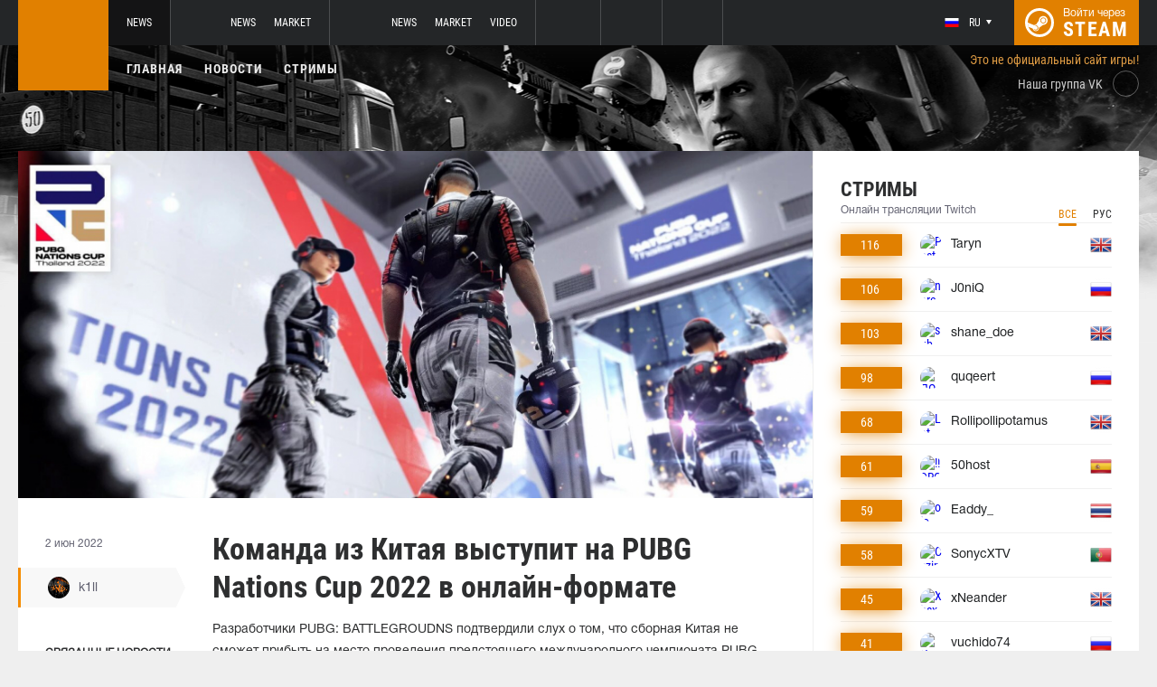

--- FILE ---
content_type: text/html; charset=UTF-8
request_url: https://pubg.ru/news/68020-komanda-iz-kitaya-vystupit-na-pubg-nations-cup-2022-v-onlayn-formate
body_size: 8809
content:
<!doctype html>
<html lang="ru">
    <head>
        <meta charset="UTF-8"/>
        <title>Команда из Китая выступит на PUBG Nations Cup 2022 в онлайн-формате</title>
        <meta property="og:title" content="Команда из Китая выступит на PUBG Nations Cup 2022 в онлайн-формате">
        <meta name="description" content="Разработчики PUBG: BATTLEGROUDNS подтвердили слух о том, что сборная Китая не сможет прибыть на место проведения предстоящего международного чемпионата PUBG Nat...">
        <meta property="og:description" content="Разработчики PUBG: BATTLEGROUDNS подтвердили слух о том, что сборная Китая не сможет прибыть на место проведения предстоящего международного чемпионата PUBG Nat...">
        <meta property="og:image" content="https://pubg.ru/thumb/post/size-og-image/2022/06/68020/NjgwMjBIUVJWRVc3TVlu.jpg">
                    <meta property="og:type" content="article">
    
            <meta property="og:url" content="https://pubg.ru/news/68020">
    
            <meta property="og:site_name" content="pubg.ru">
    
            <link rel="canonical" href="https://pubg.ru/news/68020-komanda-iz-kitaya-vystupit-na-pubg-nations-cup-2022-v-onlayn-formate"/>
            <meta name="twitter:card" content="summary_large_image">
        <meta property="twitter:image" content="https://pubg.ru/thumb/post/size-og-image/2022/06/68020/NjgwMjBIUVJWRVc3TVlu.jpg">
        <meta name="viewport" content="width=device-width, initial-scale=1"/>
        <meta name="csrf-token" content="ggpXC8cgkqdyQH2RYuxmgSsduf0Rj3K2JmHRMo5N">
                    <link rel="alternate" href="https://ru.csgo.com/" hreflang="ru"/>
            <link rel="alternate" href="https://csgo.com/" hreflang="en"/>
            <link rel="alternate" href="https://csgo.com/" hreflang="x-default"/>
                <link rel="icon" href="/favicon.ico?v=1.1.1" type="image/x-icon"/>
        
        <link rel="preload" href="/fonts/Roboto/RobotoCondensed-Bold.woff" as="font" type="font/woff" crossorigin>
        <link rel="preload stylesheet" href="/fonts/Roboto/RobotoCondensed.css" >
        <!-- <link rel="preload stylesheet" href="/css/fonts.css?v=5.7.29"> -->
        <!-- <link rel="preload stylesheet" href="/css/fonts.css?v=1.4"> -->
        <link rel="stylesheet" href="/css/pubg.min.css?id=00cec81b8bd8b810e661"/>
        <link rel="stylesheet" href="/css/style.custom.css?id=1ba4092263e26c4a00d9"/>
                <script type="text/javascript"> </script>

        
                    <script src="https://cdn.onesignal.com/sdks/OneSignalSDK.js" async=""></script>
            <script>
            window.OneSignal = window.OneSignal || [];
            OneSignal.push(function() {
                OneSignal.init({
                appId: "bde1d081-5940-4ce4-a834-dda1dbecbe65",
                });
            });
            </script>
            </head>
<body class="">

<div class="layout">
    <div class="layout__header">
        <header class="header">
    <div class="header__outer">
        <div class="header__inner wrapper">
            <div class="header__logo"><a class="logo" href="https://pubg.ru"></a></div>
            <div class="header__body">
                <div class="header__projects">
                    <div class="projects">
                        <div class="projects__switcher ui-controller" data-target=".projects__items, .hamburger_projects-switcher-js" data-remove=".userbar-user, .action-bars__user-tools, .userbar-user__bars, .hamburger_userbar-user-switcher-js">
                            <div class="projects-switcher">
                                <div class="projects-switcher__hamburger">
                                    <div class="hamburger hamburger_projects hamburger_projects-switcher-js"></div>
                                </div>
                                <div class="projects-switcher__typo">Все проекты</div>
                            </div>
                        </div>
                        <div class="projects__items">
                            <div class="projects-items">
                                
                                    
                                    <div class="projects-items__item  active ">
                                        <div class="project ">
                                            <a class="project__logo project__logo_pubg" href="https://pubg.ru"></a>
                                            <ul class="project-nav">
                                                
                                                    
                                                                                                            <li class="project-nav__item">
                                                            <a class="project-nav__link " href="https://pubg.ru">News</a>
                                                        </li>
                                                                                                                                                </ul>
                                        </div>
                                    </div>
                                
                                    
                                    <div class="projects-items__item ">
                                        <div class="project ">
                                            <a class="project__logo project__logo_csgo" href="https://ru.csgo.com"></a>
                                            <ul class="project-nav">
                                                
                                                    
                                                                                                            <li class="project-nav__item">
                                                            <a class="project-nav__link " href="https://ru.csgo.com">News</a>
                                                        </li>
                                                                                                    
                                                    
                                                                                                            
                                                                                                    
                                                    
                                                                                                            <li class="project-nav__item">
                                                            <a class="project-nav__link " href="https://market.csgo.com">Market</a>
                                                        </li>
                                                                                                                                                </ul>
                                        </div>
                                    </div>
                                
                                    
                                    <div class="projects-items__item ">
                                        <div class="project ">
                                            <a class="project__logo project__logo_dota" href="https://dota2.net"></a>
                                            <ul class="project-nav">
                                                
                                                    
                                                                                                            <li class="project-nav__item">
                                                            <a class="project-nav__link " href="https://dota2.net">News</a>
                                                        </li>
                                                                                                    
                                                    
                                                                                                            
                                                                                                    
                                                    
                                                                                                            <li class="project-nav__item">
                                                            <a class="project-nav__link " href="https://market.dota2.net">Market</a>
                                                        </li>
                                                                                                    
                                                    
                                                                                                            <li class="project-nav__item">
                                                            <a class="project-nav__link " href="https://dotavideo.ru">Video</a>
                                                        </li>
                                                                                                                                                </ul>
                                        </div>
                                    </div>
                                
                                    
                                    <div class="projects-items__item ">
                                        <div class="project  optional ">
                                            <a class="project__logo project__logo_gifts" href="https://gifts.tm"></a>
                                            <ul class="project-nav">
                                                
                                                    
                                                                                                            <li class="project-nav__item">
                                                            <a class="project-nav__link " href="https://gifts.tm">Market</a>
                                                        </li>
                                                                                                                                                </ul>
                                        </div>
                                    </div>
                                
                                    
                                    <div class="projects-items__item ">
                                        <div class="project  optional ">
                                            <a class="project__logo project__logo_team-fortress" href="https://tf2.tm"></a>
                                            <ul class="project-nav">
                                                
                                                    
                                                                                                            <li class="project-nav__item">
                                                            <a class="project-nav__link " href="https://tf2.tm">Market</a>
                                                        </li>
                                                                                                                                                </ul>
                                        </div>
                                    </div>
                                
                                
                                <div class="projects-items__item">
                                    <div class="project optional">
                                        <a href="https://fastcup.net/" target="_blank" class="project__logo project__logo_fc"></a>
                                        <ul class="project-nav">
                                            <li class="project-nav__item">
                                                <a href="" class="project-nav__link">FASTCUP</a>
                                            </li>
                                        </ul>
                                    </div>
                                </div>
                            </div>
                        </div>
                    </div>
                </div>
                <div class="header__userbar">
                    <div class="userbar">
                                                    <div class="userbar__userbar-user">
                                <div class="userbar-user">
                                                                            <div class="userbar-user__change-lang">
                                            <div class="change-lang change-lang_not-login ui-controller" data-target=".change-lang__lang-items">
                                                <div class="change-lang__current-lang">
    <div class="page-lang page-lang_ru">
        <div class="page-lang__flag">
            <img src="/thumb/local/size-thumb_32/images/ru.png" alt="ru">
        </div>
        <div class="page-lang__name">
            ru
        </div>
    </div>
</div>
<div class="change-lang__lang-items">
    <div class="lang-items">
                    <noindex>
                <div class="lang-items__item">
                    <a href="?lang=ru&action=change-lang" class="page-lang page-lang_ru" rel="nofollow">
                        <div class="page-lang__flag">
                            <img src="/thumb/local/size-thumb_32/images/ru.png"
                                 alt="ru">
                        </div>
                        <div class="page-lang__name">
                            ru
                        </div>
                    </a>
                </div>
            </noindex>
                    <noindex>
                <div class="lang-items__item">
                    <a href="?lang=en&action=change-lang" class="page-lang page-lang_en" rel="nofollow">
                        <div class="page-lang__flag">
                            <img src="/thumb/local/size-thumb_32/images/en.png"
                                 alt="ru">
                        </div>
                        <div class="page-lang__name">
                            en
                        </div>
                    </a>
                </div>
            </noindex>
            </div>
</div>                                            </div>
                                        </div>
                                                                                                            <div class="userbar-user__bars">
                                        <div class="action-bars">
                                            <div class="action-bars__user-info">
                                                <div class="user-info">
                                                    
                                                                                                            <div class="user-info__change-lang">
                                                            <div class="change-lang ui-controller" data-target=".change-lang__lang-items">
                                                                <div class="change-lang__current-lang">
    <div class="page-lang page-lang_ru">
        <div class="page-lang__flag">
            <img src="/thumb/local/size-thumb_32/images/ru.png" alt="ru">
        </div>
        <div class="page-lang__name">
            ru
        </div>
    </div>
</div>
<div class="change-lang__lang-items">
    <div class="lang-items">
                    <noindex>
                <div class="lang-items__item">
                    <a href="?lang=ru&action=change-lang" class="page-lang page-lang_ru" rel="nofollow">
                        <div class="page-lang__flag">
                            <img src="/thumb/local/size-thumb_32/images/ru.png"
                                 alt="ru">
                        </div>
                        <div class="page-lang__name">
                            ru
                        </div>
                    </a>
                </div>
            </noindex>
                    <noindex>
                <div class="lang-items__item">
                    <a href="?lang=en&action=change-lang" class="page-lang page-lang_en" rel="nofollow">
                        <div class="page-lang__flag">
                            <img src="/thumb/local/size-thumb_32/images/en.png"
                                 alt="ru">
                        </div>
                        <div class="page-lang__name">
                            en
                        </div>
                    </a>
                </div>
            </noindex>
            </div>
</div>                                                            </div>
                                                        </div>
                                                                                                    </div>
                                            </div>
                                                                                    </div>
                                    </div>

                                                                    </div>
                            </div>
                        
                                                    <div class="userbar__userbar-login">
                                                                <a class="userbar-login" href="https://pubg.ru/auth/secure" rel="nofollow">
                                    <div class="userbar-login__ico">
                                        <img src="/images/steam.svg" width="32px;" height="32px">
                                    </div>
                                    <div class="userbar-login__info">
                                        <div class="userbar-login__text">Войти через</div>
                                        <div class="userbar-login__steam">steam</div>
                                    </div>
                                </a>
                            </div>
                                            </div>
                </div>
            </div>
        </div>
    </div>
    <div class="header__bottom">
        <div class="wrapper">
            <div class="header__wrap  header__wrap_pubg ">
                <nav class="main-menu">
                    <ul class="main-menu__list">
                        <li class="main-menu__item"><a class="main-menu__link" href="https://pubg.ru">Главная</a></li>
                        <li class="main-menu__item"><a class="main-menu__link" href="https://pubg.ru/allnews">Новости</a></li>
                        


                            <li class="main-menu__item"><a class="main-menu__link" href="https://pubg.ru/streams">Стримы</a></li>

                            

                        

                        
                                            </ul>
                </nav>

                
                                            <div class="auth-info">
                            Это не официальный сайт игры!                        </div>
                                        <div class="social-links">
                        <div class="social-links__item">
                            <a href="https://vk.com/pubgcom" target="_blank" rel="nofollow" class="socials socials_header"
                                 style="margin-top: 28px;"                             >
                                <div  class="socials__title">Наша группа VK</div>
                                <div class="socials__links">
                                    <div class="socials__link socials__link_vk"></div>
                                </div>
                            </a>
                        </div>
                    </div>
                            </div>
        </div>
    </div>
</header>    </div>

    <div class="layout__content">
        <div class="wrapper wrapper_inner">
                <div class="grid-inner grid-inner_many-columns">
        <div class="grid-inner__content">
            <div class="post-layout">
                                    <div class="post-layout__picture">
                        <div class="post-picture">
                            <div class="post-picture__intro" style="background-image: url('/thumb/post/size-wide-post/2022/06/68020/NjgwMjBIUVJWRVc3TVlu.jpg')"></div>
                        </div>
                    </div>
                                <div class="post-layout__post-wrapper">
                    <div class="post-wrapper">
                        <div class="post-wrapper__post-arround">
                            <div class="post-arround">
                                <div class="post-arround__info">
                                    <div class="post-arround__date">2 июн 2022</div>
                                    <div class="post-arround__counter post-arround__counter_like">1</div>
                                    <div class="post-arround__counter post-arround__counter_comment">0</div>
                                    <div class="post-arround__user">
                                        <a href="https://pubg.ru/profile/42894237" class="post-user post-user_post-sidebar">
                                            <div class="post-user__pic">
                                                <img src="https://avatars.steamstatic.com/a622cae2e1684b6b4d7e194392c10fc55925e264_full.jpg" alt="k1ll">
                                            </div>
                                            <div class="post-user__name">
                                                k1ll
                                            </div>
                                        </a>
                                    </div>

                                                                            <div class="post-arround__news">
                                            <div class="post-arround-news">
                                                <div class="post-arround-news__title">Связанные новости</div>
                                                <div class="post-arround-news__items">
                                                                                                                                                                    <div class="post-arround-news__item">
    <a href="https://pubg.ru/news/66834-opredelilis-vse-uchastniki-pubg-nations-cup-2022" class="post-new">
        <div class="post-new__img" style="background-image: url('/thumb/post/size-other-news/2022/05/66834/NjY4MzQxTktXZnk0dUpV.jpg')"></div>
        <div class="post-new__title">Определились все участники PUBG Nations Cup 2022</div>
        <div class="post-new__date">13 мая 2022</div>
    </a>
</div>                                                                                                    </div>
                                            </div>
                                        </div>
                                                                    </div>
                                                                
                            </div>
                        </div>
                        <div class="post-wrapper__post-container">
                            <div class="main-block main-block_post-block main-block_post-content">
                                <div class="post-content">
                                                                        <h1>Команда из Китая выступит на PUBG Nations Cup 2022 в онлайн-формате</h1>
                                    <h2></h2>

                                    <p>Разработчики PUBG: BATTLEGROUDNS подтвердили слух о том, что сборная Китая не сможет прибыть на место проведения предстоящего международного чемпионата PUBG Nations Cup 2022 &ndash; команда выступит на турнире удаленно. Как сказано в официальном заявлении от PUBG Esports, такое решение было принято в связи с карантином в Китае, вызванным вспышкой коронавируса.</p>  <p>Чтобы минимизировать пинг до Бангкока, представители Поднебесной переместились в город Гуанчжоу&nbsp;на Юге Китая. По результатам тестовых игр разработчики определили, что китайский коллектив будет выступать со средним пингом 40-60 (у всех остальных участников чемпионата пинг составит 20-40).</p>  <p>Все участники сборной Китая будут находиться в одном месте. Вместе с ними будут также присутствовать судья и другие наблюдатели. Оборудование, которое получат игроки из Поднебесной, будет идентично компьютерам на месте проведения PNC 2022.</p>  <p>PUBG Nations Cup 2022 пройдет с 16 по 19 июня в городе Бангкок, Таиланд. Общий призовой фонд турнира составит полмиллиона долларов США (+средства, собранные краудфандингом).&nbsp;Список участников чемпионата доступен в&nbsp;<a href="https://pubg.ru/news/66834-opredelilis-vse-uchastniki-pubg-nations-cup-2022">нашей новости</a>.</p>

                                                                            <p>Источник: <a href="https://www.pubgesports.com/en/news/1559/view" rel="nofollow" target="_blank">www.pubgesports.com</a></p>
                                    
                                    
                                    
                                </div>
                                                            </div>
                        </div>
                    </div>
                </div>
                <div class="post-layout__post-footer">
                    <div class="main-block main-block_post-block main-block_post-footer">
                        <div class="post-footer">
                            <div class="post-footer__post-bar">
                                <div class="post-footer__user-controls">
                                    <div class="post-bar">
                                        <div class="post-bar__flag-btn js-like-wrap">
                                            <a href="javascript:void(0);"
                                               class="flag-btn flag-btn_like js-like-btn "
                                               onclick="Vote.like($(this), 'post', 68020);"
                                            >
                                                <div class="flag-btn__elem">
                                                    <div class="flag-btn__icon"></div>
                                                    +<span class="js-like-value">1</span></div>
                                                <div class="flag-btn__text">Оценить запись</div>
                                                <div class="flag-btn__text active">Вы оценили</div>
                                            </a>
                                        </div>
                                        <div class="post-bar__info">
                                            За ежедневную оценку новостей вы получаете <a href="https://pubg.ru/karma">+0.2 в свою карму</a>
                                        </div>
                                        <div class="post-bar__user">
                                            <a href="https://pubg.ru/profile/42894237" class="post-user">
                                                <div class="post-user__pic">
                                                    <img src="https://avatars.steamstatic.com/a622cae2e1684b6b4d7e194392c10fc55925e264_full.jpg" alt="k1ll">
                                                </div>
                                                <div class="post-user__name">
                                                    <span>Автор</span>
                                                    <span>k1ll</span>
                                                </div>
                                            </a>
                                        </div>
                                        
                                    </div>
                                </div>
                                <div class="post-footer__tags">
                                    <div class="post-container-footer">
                                                                                    <div class="post-container-footer__item">
                                                <div class="post-tags">
                                                    <div class="post-tags__text">Тэги:</div>
                                                    <div class="post-tags__tag-links">
                                                                                                                    <a href="https://pubg.ru/tag/pubg+nations+cup+2022" class="post-tags__tag">
                                                                PUBG Nations Cup 2022
                                                            </a>
                                                                                                                    <a href="https://pubg.ru/tag/pubg+nations+cup" class="post-tags__tag">
                                                                PUBG Nations Cup
                                                            </a>
                                                                                                                    <a href="https://pubg.ru/tag/pubg" class="post-tags__tag">
                                                                pubg
                                                            </a>
                                                                                                                    <a href="https://pubg.ru/tag/pnc" class="post-tags__tag">
                                                                PNC
                                                            </a>
                                                                                                                    <a href="https://pubg.ru/tag/pnc+2022" class="post-tags__tag">
                                                                PNC 2022
                                                            </a>
                                                                                                                    <a href="https://pubg.ru/tag/china" class="post-tags__tag">
                                                                china
                                                            </a>
                                                                                                                    <a href="https://pubg.ru/tag/%D0%BA%D0%B8%D1%82%D0%B0%D0%B9" class="post-tags__tag">
                                                                Китай
                                                            </a>
                                                                                                            </div>
                                                </div>
                                            </div>
                                                                            </div>
                                </div>
                            </div>

                            <div class="post-footer__news">
                                <div class="post-footer-news">
                                    
                                    <div class="post-footer-news__items">
                                        <div class="post-other-news">
                                                                                            <div class="post-other-news__item">
    <div class="news-item news-item_post-news news-item_other-news">
        <a href="https://pubg.ru/news/135879-nachalas-registratsiya-na-novyy-otkrytyy-mini-turnir-po-pubg" class="news-item__picture" style="background-image: url('/thumb/post/size-other-news/2025/11/135879/MTM1ODc5cjNLQmFpcTJRNQ==.jpg')">
        </a>
        <div class="news-item__text">
            <a href="https://pubg.ru/news/135879-nachalas-registratsiya-na-novyy-otkrytyy-mini-turnir-po-pubg" class="news-item__title">Началась регистрация на новый открытый мини-турнир по PUBG</a>
            <a class="news-item__info" href="https://pubg.ru/news/135879-nachalas-registratsiya-na-novyy-otkrytyy-mini-turnir-po-pubg">
                <div class="news-item__statistics">17 нояб в 16:02</div>
                <div class="news-item__statistics news-item__statistics_comment">0</div>
                <div class="news-item__statistics news-item__statistics_likes ">2</div>
            </a>
        </div>
    </div>
</div>                                                                                            <div class="post-other-news__item">
    <div class="news-item news-item_post-news news-item_other-news">
        <a href="https://pubg.ru/news/135864-natus-vincere-i-twisted-minds-priglasheny-na-pubg-players-masters-invitational" class="news-item__picture" style="background-image: url('/thumb/post/size-other-news/2025/11/135864/MTM1ODY0OEdDR0l2c3JvRg==.jpg')">
        </a>
        <div class="news-item__text">
            <a href="https://pubg.ru/news/135864-natus-vincere-i-twisted-minds-priglasheny-na-pubg-players-masters-invitational" class="news-item__title">Natus Vincere и Twisted Minds приглашены на PUBG Players Masters Invitational</a>
            <a class="news-item__info" href="https://pubg.ru/news/135864-natus-vincere-i-twisted-minds-priglasheny-na-pubg-players-masters-invitational">
                <div class="news-item__statistics">17 нояб в 14:07</div>
                <div class="news-item__statistics news-item__statistics_comment">0</div>
                <div class="news-item__statistics news-item__statistics_likes ">1</div>
            </a>
        </div>
    </div>
</div>                                                                                            <div class="post-other-news__item">
    <div class="news-item news-item_post-news news-item_other-news">
        <a href="https://pubg.ru/news/135542-nachalas-registratsiya-na-novyy-otkrytyy-mini-turnir-po-pubg" class="news-item__picture" style="background-image: url('/thumb/post/size-other-news/2025/11/135542/MTM1NTQyQmpKeHRqcGZQSQ==.jpg')">
        </a>
        <div class="news-item__text">
            <a href="https://pubg.ru/news/135542-nachalas-registratsiya-na-novyy-otkrytyy-mini-turnir-po-pubg" class="news-item__title">Началась регистрация на новый открытый мини-турнир по PUBG</a>
            <a class="news-item__info" href="https://pubg.ru/news/135542-nachalas-registratsiya-na-novyy-otkrytyy-mini-turnir-po-pubg">
                <div class="news-item__statistics">10 нояб в 16:33</div>
                <div class="news-item__statistics news-item__statistics_comment">0</div>
                <div class="news-item__statistics news-item__statistics_likes ">2</div>
            </a>
        </div>
    </div>
</div>                                                                                    </div>
                                    </div>
                                </div>
                            </div>
                            <div class="post-footer__comments js-comments-wrap">
                                <div class="comments-layout">
                                    <div class="main-title main-title_darken">
                                        <h2 class="main-title__title">Комментарии</h2>
                                    </div>
                                    <div class="comments-layout__items">
                                        <div class="comments js-items">
                                                                                    </div>

                                        <ul class="pagination js-pagination" style="display: block;">
    
    

    
    </ul>


                                    </div>

                                                                            <div class="auth-error-template">
        <div class="auth-error-template__auth-error-message">
        <div class="auth-error-message">
            <div class="auth-error-message__title auth-error-message__title_info">Пожалуйста, авторизуйтесь</div>
            <div class="auth-error-message__description">Чтобы оставить комментарий необходимо авторизоваться на сайте через Steam — это просто и абсолютно безопасно.</div>
            <div class="auth-error-message__auth-btn">
                <a href="https://pubg.ru/auth/secure" class="square-btn square-btn_small-theme">Авторизоваться</a>
            </div>
        </div>
    </div>
</div>                                                                    </div>
                            </div>
                        </div>
                    </div>
                </div>
            </div>
        </div>
        <div class="grid-inner__sidebar">
            <div class="all-news-sidebar all-news-sidebar_columns">
                                    <div class="all-news-sidebar__item all-news-sidebar__item_no-line">
                        <div class="streamers main-block main-block_lighten">
    <div class="main-header">
        <div class="main-title main-title_darken">
            <h2 class="main-title__title">Стримы</h2>
            <div class="main-title__subtitle">Онлайн трансляции Twitch</div>
                        <div class="main-tabs" style="justify-content: flex-end; margin: -9px -9px;">
                <div class="main-tabs__control js-tab active" onclick="StreamPage.getSideStreamsByLang(null, event);">Все</div>
                <div class="main-tabs__control js-tab" onclick="StreamPage.getSideStreamsByLang('ru', event);">Рус</div>
            </div>
                    </div>
    </div>
    <div class="streamers__items js-items-streams">

                                    <div class="streamers__item  streamers__item_sidebar ">
        <a href="https://pubg.ru/streams/Taryn" class="streamer" id='item-315960585566'>
        <div class="streamer__subscribers">
            <div class="streamer__counter-subs">
                116
            </div>
        </div>
        <div class="streamer__streamer-info">
            <div class="streamer__picture">
                                                            <img src="1" alt="Post Maintenace Gaming 😊Sub or Gift 1 Sub for 3 months of Discord Nitro!!" width="24px;" height="24px;"/>
                                                </div>
            <div class="streamer__name">Taryn</div>
        </div>
        <div class="streamer__flag">
            <img src="/thumb/local/size-thumb_48/images/flags64/United-Kingdom.png" alt="en"/>
        </div>
    </a>
</div>                            <div class="streamers__item  streamers__item_sidebar ">
        <a href="https://pubg.ru/streams/J0niQ" class="streamer" id='item-314753785430'>
        <div class="streamer__subscribers">
            <div class="streamer__counter-subs">
                106
            </div>
        </div>
        <div class="streamer__streamer-info">
            <div class="streamer__picture">
                                                            <img src="1" alt="neregaet.exe !tg !AFZ !FG !VK" width="24px;" height="24px;"/>
                                                </div>
            <div class="streamer__name">J0niQ</div>
        </div>
        <div class="streamer__flag">
            <img src="/thumb/local/size-thumb_48/images/flags64/Russia.png" alt="ru"/>
        </div>
    </a>
</div>                            <div class="streamers__item  streamers__item_sidebar ">
        <a href="https://pubg.ru/streams/shane_doe" class="streamer" id='item-315731639383'>
        <div class="streamer__subscribers">
            <div class="streamer__counter-subs">
                103
            </div>
        </div>
        <div class="streamer__streamer-info">
            <div class="streamer__picture">
                                                            <img src="1" alt="sub or gift a sub for 3 months of discord nitro! | discord movie night sunday! | !code | !madrinas" width="24px;" height="24px;"/>
                                                </div>
            <div class="streamer__name">shane_doe</div>
        </div>
        <div class="streamer__flag">
            <img src="/thumb/local/size-thumb_48/images/flags64/United-Kingdom.png" alt="en"/>
        </div>
    </a>
</div>                            <div class="streamers__item  streamers__item_sidebar ">
        <a href="https://pubg.ru/streams/quqeert" class="streamer" id='item-315187810663'>
        <div class="streamer__subscribers">
            <div class="streamer__counter-subs">
                98
            </div>
        </div>
        <div class="streamer__streamer-info">
            <div class="streamer__picture">
                                                            <img src="1" alt="ДОЛБИМ РАНКЕД✅ ПРИНИМАЮ ЧЕЛЛЕНДЖИ !тг" width="24px;" height="24px;"/>
                                                </div>
            <div class="streamer__name">quqeert</div>
        </div>
        <div class="streamer__flag">
            <img src="/thumb/local/size-thumb_48/images/flags64/Russia.png" alt="ru"/>
        </div>
    </a>
</div>                            <div class="streamers__item  streamers__item_sidebar ">
        <a href="https://pubg.ru/streams/Rollipollipotamus" class="streamer" id='item-315688089304'>
        <div class="streamer__subscribers">
            <div class="streamer__counter-subs">
                68
            </div>
        </div>
        <div class="streamer__streamer-info">
            <div class="streamer__picture">
                                                            <img src="1" alt="Let there be LIT! | !lit" width="24px;" height="24px;"/>
                                                </div>
            <div class="streamer__name">Rollipollipotamus</div>
        </div>
        <div class="streamer__flag">
            <img src="/thumb/local/size-thumb_48/images/flags64/United-Kingdom.png" alt="en"/>
        </div>
    </a>
</div>                            <div class="streamers__item  streamers__item_sidebar ">
        <a href="https://pubg.ru/streams/50host" class="streamer" id='item-316073408089'>
        <div class="streamer__subscribers">
            <div class="streamer__counter-subs">
                61
            </div>
        </div>
        <div class="streamer__streamer-info">
            <div class="streamer__picture">
                                                            <img src="1" alt="!!DROPS ON!! Stream toxico!!" width="24px;" height="24px;"/>
                                                </div>
            <div class="streamer__name">50host</div>
        </div>
        <div class="streamer__flag">
            <img src="/thumb/local/size-thumb_48/images/flags64/Spain.png" alt="es"/>
        </div>
    </a>
</div>                            <div class="streamers__item  streamers__item_sidebar ">
        <a href="https://pubg.ru/streams/Eaddy_" class="streamer" id='item-314963442408'>
        <div class="streamer__subscribers">
            <div class="streamer__counter-subs">
                59
            </div>
        </div>
        <div class="streamer__streamer-info">
            <div class="streamer__picture">
                                                            <img src="1" alt="olo" width="24px;" height="24px;"/>
                                                </div>
            <div class="streamer__name">Eaddy_</div>
        </div>
        <div class="streamer__flag">
            <img src="/thumb/local/size-thumb_48/images/flags64/Thailand.png" alt="th"/>
        </div>
    </a>
</div>                            <div class="streamers__item  streamers__item_sidebar ">
        <a href="https://pubg.ru/streams/SonycXTV" class="streamer" id='item-316544249589'>
        <div class="streamer__subscribers">
            <div class="streamer__counter-subs">
                58
            </div>
        </div>
        <div class="streamer__streamer-info">
            <div class="streamer__picture">
                                                            <img src="1" alt="Cszin durante a att do PUBG / Meta subs 549/600 !creator !pix / Gratidão JESUS!" width="24px;" height="24px;"/>
                                                </div>
            <div class="streamer__name">SonycXTV</div>
        </div>
        <div class="streamer__flag">
            <img src="/thumb/local/size-thumb_48/images/flags64/Portugal.png" alt="pt"/>
        </div>
    </a>
</div>                            <div class="streamers__item  streamers__item_sidebar ">
        <a href="https://pubg.ru/streams/xNeander" class="streamer" id='item-316119496666'>
        <div class="streamer__subscribers">
            <div class="streamer__counter-subs">
                45
            </div>
        </div>
        <div class="streamer__streamer-info">
            <div class="streamer__picture">
                                                            <img src="1" alt="Xbsx | Ranked" width="24px;" height="24px;"/>
                                                </div>
            <div class="streamer__name">xNeander</div>
        </div>
        <div class="streamer__flag">
            <img src="/thumb/local/size-thumb_48/images/flags64/United-Kingdom.png" alt="en"/>
        </div>
    </a>
</div>                            <div class="streamers__item  streamers__item_sidebar ">
        <a href="https://pubg.ru/streams/vuchido74" class="streamer" id='item-314753542614'>
        <div class="streamer__subscribers">
            <div class="streamer__counter-subs">
                41
            </div>
        </div>
        <div class="streamer__streamer-info">
            <div class="streamer__picture">
                                                            <img src="1" alt="На Выжившего|PUBG|撒大撒 !!! |" width="24px;" height="24px;"/>
                                                </div>
            <div class="streamer__name">vuchido74</div>
        </div>
        <div class="streamer__flag">
            <img src="/thumb/local/size-thumb_48/images/flags64/Russia.png" alt="ru"/>
        </div>
    </a>
</div>                            <div class="streamers__item  streamers__item_sidebar ">
        <a href="https://pubg.ru/streams/ging3rvituztv" class="streamer" id='item-316178555099'>
        <div class="streamer__subscribers">
            <div class="streamer__counter-subs">
                40
            </div>
        </div>
        <div class="streamer__streamer-info">
            <div class="streamer__picture">
                                                            <img src="1" alt="Who wants some G-Coin?!? #PUBGConsoleUpdate !giveaway" width="24px;" height="24px;"/>
                                                </div>
            <div class="streamer__name">ging3rvituztv</div>
        </div>
        <div class="streamer__flag">
            <img src="/thumb/local/size-thumb_48/images/flags64/United-Kingdom.png" alt="en"/>
        </div>
    </a>
</div>                            <div class="streamers__item  streamers__item_sidebar ">
        <a href="https://pubg.ru/streams/SneakAttackOfficial" class="streamer" id='item-316069706713'>
        <div class="streamer__subscribers">
            <div class="streamer__counter-subs">
                31
            </div>
        </div>
        <div class="streamer__streamer-info">
            <div class="streamer__picture">
                                                            <img src="1" alt="[TWIRE] Taco Tuesday League during maintenance ;) | @SneakAttack on x" width="24px;" height="24px;"/>
                                                </div>
            <div class="streamer__name">SneakAttackOfficial</div>
        </div>
        <div class="streamer__flag">
            <img src="/thumb/local/size-thumb_48/images/flags64/United-Kingdom.png" alt="en"/>
        </div>
    </a>
</div>                            <div class="streamers__item  streamers__item_sidebar ">
        <a href="https://pubg.ru/streams/MaiderrTV" class="streamer" id='item-315958604126'>
        <div class="streamer__subscribers">
            <div class="streamer__counter-subs">
                25
            </div>
        </div>
        <div class="streamer__streamer-info">
            <div class="streamer__picture">
                                                            <img src="1" alt="En busca de un Tornillo que Locura" width="24px;" height="24px;"/>
                                                </div>
            <div class="streamer__name">MaiderrTV</div>
        </div>
        <div class="streamer__flag">
            <img src="/thumb/local/size-thumb_48/images/flags64/Spain.png" alt="es"/>
        </div>
    </a>
</div>                            <div class="streamers__item  streamers__item_sidebar ">
        <a href="https://pubg.ru/streams/way411" class="streamer" id='item-314728729301'>
        <div class="streamer__subscribers">
            <div class="streamer__counter-subs">
                18
            </div>
        </div>
        <div class="streamer__streamer-info">
            <div class="streamer__picture">
                                                            <img src="1" alt="ранкед выживший (старт 4394 птс)" width="24px;" height="24px;"/>
                                                </div>
            <div class="streamer__name">way411</div>
        </div>
        <div class="streamer__flag">
            <img src="/thumb/local/size-thumb_48/images/flags64/Russia.png" alt="ru"/>
        </div>
    </a>
</div>                            <div class="streamers__item  streamers__item_sidebar ">
        <a href="https://pubg.ru/streams/j1nada__" class="streamer" id='item-314753756246'>
        <div class="streamer__subscribers">
            <div class="streamer__counter-subs">
                18
            </div>
        </div>
        <div class="streamer__streamer-info">
            <div class="streamer__picture">
                                                            <img src="1" alt="АЛЬТУХА !tg !gcoins" width="24px;" height="24px;"/>
                                                </div>
            <div class="streamer__name">j1nada__</div>
        </div>
        <div class="streamer__flag">
            <img src="/thumb/local/size-thumb_48/images/flags64/Russia.png" alt="ru"/>
        </div>
    </a>
</div>                    
    </div>
            <div class="streamers__all-streams">
            <a class="square-btn" href="https://pubg.ru/streams" target="_blank" rel="nofollow">Все стримы</a>
        </div>
    </div>                    </div>
                            </div>
        </div>
    </div>
        </div>
    </div>

    <div class="layout__footer">
        <footer class="footer">
    <div class="wrapper">
        <div class="footer__info">
            <div class="footer-logo">
                <div class="footer-logo__logo"></div>
                <div class="footer-logo__info">
                    <div class="footer-logo__copyright">© 2013 - 2025 PUBG.ru</div>
                    <div class="footer-logo__typo">Все права защищены</div>
                                            <div class="footer-logo__typo footer-pubg-info">
                            <a href="https://pubg.ru">PUBG.ru</a> – информационный портал, но не официальный сайт игры!                            Мы не имеем отношения к BlueHole corp.                        </div>
                                    </div>
            </div>
            <div class="footer__site-menu">
                <div class="footer-navigation">
                                            <div class="footer-navigation__socials">
                            <div class="socials-groups">
                                                                                                            <a href="https://vk.com/pubgcom" rel="nofollow" target="_blank" class="socials-groups__link">News PUBG</a>
                                                                                                </div>
                        </div>
                                        <div class="footer-navigation__site-menu">
                        <nav class="site-menu">
                            <ul class="site-menu__list">
                                <li class="site-menu__item">
                                    <a class="site-menu__link" href="https://pubg.ru/karma">Карма</a>
                                </li>
                                <li class="site-menu__item">
                                    <a class="site-menu__link" href="https://pubg.ru/rating">Рейтинг                                    </a>
                                </li>
                                <li class="site-menu__item">
                                    <a class="site-menu__link" href="https://pubg.ru/contacts">Контакты                                    </a>
                                </li>
                            </ul>
                        </nav>
                    </div>
                </div>

            </div>
            <div class="footer__socials">
                <div class="socials socials_footer-socials">
                    <div class="counters">
                        <div class="counters__visitors">
                            <!--LiveInternet counter--><script type="text/javascript"><!--
                                document.write("<a href='http://www.liveinternet.ru/?pubg.ru' "+
                                    "target=_blank><img src='//counter.yadro.ru/hit?t22.6;r"+
                                    escape(document.referrer)+((typeof(screen)=="undefined")?"":
                                        ";s"+screen.width+"*"+screen.height+"*"+(screen.colorDepth?
                                        screen.colorDepth:screen.pixelDepth))+";u"+escape(document.URL)+
                                    ";"+Math.random()+
                                    "' alt='' title='LiveInternet: показано число посетителей за"+
                                    " сегодня' "+
                                    "border='0' width='88' height='31'><\/a>")
                                //--></script><!--/LiveInternet-->
                        </div>

                        <div class="counters__steam">
                            <img src="/images/steam_notaffiliated.png" width="186px;" height="35px"/>
                        </div>

                        
                    </div>
                </div>
            </div>
        </div>

                    <div class="footer__menu-projects">
                <nav class="footer-menu-project">
                                            <div class="footer-menu-project__column">
                            <div class="footer-menu-project__title-project">CS:GO NEWS</div>
                            <ul class="footer-menu-project__list">
                                <li class="footer-menu-project__list-item"><a class="footer-menu-project__link" href="https://ru.csgo.com/allnews?category=updates">Обновления</a></li>
                                <li class="footer-menu-project__list-item"><a class="footer-menu-project__link" href="https://ru.csgo.com/allnews?category=tournaments">Турниры</a></li>
                                <li class="footer-menu-project__list-item"><a class="footer-menu-project__link" href="https://ru.csgo.com/allnews?category=guides">Гайды</a></li>
                                <li class="footer-menu-project__list-item"><a class="footer-menu-project__link" href="https://ru.csgo.com/game">Игры</a></li>
                                
                                
                            </ul>
                        </div>
                                            <div class="footer-menu-project__column">
                            <div class="footer-menu-project__title-project">CS:GO MARKET</div>
                            <ul class="footer-menu-project__list">
                                <li class="footer-menu-project__list-item"><a class="footer-menu-project__link" href="//market.csgo.com">Купить</a></li>
                                <li class="footer-menu-project__list-item"><a class="footer-menu-project__link" href="//market.csgo.com/sell/">Продать</a></li>
                                <li class="footer-menu-project__list-item"><a class="footer-menu-project__link" href="//market.csgo.com/how/">Как это работает</a></li>
                                <li class="footer-menu-project__list-item"><a class="footer-menu-project__link" href="//market.csgo.com/support/">Контакты</a></li>
                                <li class="footer-menu-project__list-item"><a class="footer-menu-project__link" href="//market.csgo.com/discounts/">Скидки</a></li>
                            </ul>
                        </div>


                                            <div class="footer-menu-project__column">
                            <div class="footer-menu-project__title-project">DOTA2 NEWS</div>
                            <ul class="footer-menu-project__list">
                                <li class="footer-menu-project__list-item"><a class="footer-menu-project__link" href="https://dota2.net/allnews?category=updates">Обновления</a></li>
                                <li class="footer-menu-project__list-item"><a class="footer-menu-project__link" href="https://dota2.net/allnews?category=tournaments">Турниры</a></li>
                                <li class="footer-menu-project__list-item"><a class="footer-menu-project__link" href="https://dota2.net/allnews?category=guides">Гайды</a></li>
                                <li class="footer-menu-project__list-item"><a class="footer-menu-project__link" href="https://dota2.net/game">Игры</a></li>
                                
                            </ul>
                        </div>
                                            <div class="footer-menu-project__column">
                            <div class="footer-menu-project__title-project">DOTA2 MARKET</div>
                            <ul class="footer-menu-project__list">
                                <li class="footer-menu-project__list-item"><a class="footer-menu-project__link" href="//market.dota2.net">Купить</a></li>
                                <li class="footer-menu-project__list-item"><a class="footer-menu-project__link" href="//market.dota2.net/sell/">Продать</a></li>
                                <li class="footer-menu-project__list-item"><a class="footer-menu-project__link" href="//market.dota2.net/how/">Как это работает</a></li>
                                <li class="footer-menu-project__list-item"><a class="footer-menu-project__link" href="//market.dota2.net/support/">Контакты</a></li>
                                <li class="footer-menu-project__list-item"><a class="footer-menu-project__link" href="//market.dota2.net/discounts/">Скидки</a></li>
                            </ul>
                        </div>
                        <div class="footer-menu-project__column">
                            <div class="footer-menu-project__title-project">DOTA2 VIDEO</div>
                            <ul class="footer-menu-project__list">
                                <li class="footer-menu-project__list-item"><a class="footer-menu-project__link" href="http://dotavideo.ru/forum/">Форум</a></li>
                                <li class="footer-menu-project__list-item"><a class="footer-menu-project__link" href="http://dotavideo.ru/luchshee_dota2_video.html">Видео</a></li>
                                <li class="footer-menu-project__list-item"><a class="footer-menu-project__link" href="http://dotavideo.ru/video/last_vods/">Воды</a></li>
                                <li class="footer-menu-project__list-item"><a class="footer-menu-project__link" href="http://dotavideo.ru/schedule/">Расписание</a></li>
                            </ul>
                        </div>

                                        

                    <div class="footer-menu-project__column">
                        <div class="footer-menu-project__title-project">TF2.TM</div>
                        <ul class="footer-menu-project__list">
                            <li class="footer-menu-project__list-item"><a class="footer-menu-project__link" href="//tf2.tm">Купить</a></li>
                            <li class="footer-menu-project__list-item"><a class="footer-menu-project__link" href="//tf2.tm/sell/">Продать</a></li>
                            <li class="footer-menu-project__list-item"><a class="footer-menu-project__link" href="//tf2.tm/how/">Как это работает</a></li>
                            <li class="footer-menu-project__list-item"><a class="footer-menu-project__link" href="//tf2.tm/support/">Контакты</a></li>
                            <li class="footer-menu-project__list-item"><a class="footer-menu-project__link" href="//tf2.tm/discounts/">Скидки</a></li>
                        </ul>
                    </div>
                    <div class="footer-menu-project__column">
                        <div class="footer-menu-project__title-project">gifts.tm</div>
                        <ul class="footer-menu-project__list">
                            <li class="footer-menu-project__list-item"><a class="footer-menu-project__link" href="//gifts.tm">Купить</a></li>
                            <li class="footer-menu-project__list-item"><a class="footer-menu-project__link" href="//gifts.tm/sell/">Продать</a></li>
                            <li class="footer-menu-project__list-item"><a class="footer-menu-project__link" href="//gifts.tm/how/">Как это работает</a></li>
                            <li class="footer-menu-project__list-item"><a class="footer-menu-project__link" href="//gifts.tm/support/">Контакты</a></li>
                            <li class="footer-menu-project__list-item"><a class="footer-menu-project__link" href="//gifts.tm/discounts/">Скидки</a></li>
                        </ul>
                    </div>
                </nav>
            </div>
            </div>

    <div class="remodal modal-confirm js-modal-confirm" data-remodal-id="modal-confirm" data-remodal-options="hashTracking: false">
    <div class="modal-confirm__close remodal-close" data-remodal-action="close"></div>
    <div class="modal-confirm__title js-confirm-text"></div>
    <div class="modal-confirm__buttons">
        <form action="" method="post">

            <input type="hidden" name="_token" value="ggpXC8cgkqdyQH2RYuxmgSsduf0Rj3K2JmHRMo5N">

            <button typeof="submit" class="remodal-confirm modal-confirm__button modal-confirm__button_confirm js-confirm-btn">Да, удалить</button>

            <a type="button" class="remodal-confirm modal-confirm__button modal-confirm__button_confirm js-confirm-action" href="javascript:void(0);">
                Да, удалить            </a>
            <button type="button" data-remodal-action="cancel" class="remodal-cancel modal-confirm__button modal-confirm__button_cancel">
                Нет            </button>
        </form>
    </div>
</div>
</footer>    </div>
</div>

<script src="/js/vendors/jquery.min.js?id=e071abda8fe61194711c"></script>
<script type="text/javascript" src="/js/uploadImg.js?v=1"></script>
    <script>
        $(function () {
            $('.js-lb-image').simpleLightbox();
        });
	</script>
    <script async src="https://platform.twitter.com/widgets.js" charset="utf-8"></script>
<script src="/js/common.js?id=b1af3b9cdc1103252649"></script>






<script type="text/javascript"></script>

<script defer src="https://static.cloudflareinsights.com/beacon.min.js/vcd15cbe7772f49c399c6a5babf22c1241717689176015" integrity="sha512-ZpsOmlRQV6y907TI0dKBHq9Md29nnaEIPlkf84rnaERnq6zvWvPUqr2ft8M1aS28oN72PdrCzSjY4U6VaAw1EQ==" data-cf-beacon='{"version":"2024.11.0","token":"e3d10e4097e24ae3a56be65f03639da0","r":1,"server_timing":{"name":{"cfCacheStatus":true,"cfEdge":true,"cfExtPri":true,"cfL4":true,"cfOrigin":true,"cfSpeedBrain":true},"location_startswith":null}}' crossorigin="anonymous"></script>
</body>
</html>


--- FILE ---
content_type: text/css
request_url: https://pubg.ru/css/pubg.min.css?id=00cec81b8bd8b810e661
body_size: 49131
content:
/**
 * Global Reset of all HTML Elements
 *
 * Resetting all of our HTML Elements ensures a smoother
 * visual transition between browsers. If you don't believe me,
 * try temporarily commenting out this block of code, then go
 * and look at Mozilla versus Safari, both good browsers with
 * a good implementation of CSS. The thing is, all browser CSS
 * defaults are different and at the end of the day if visual
 * consistency is what we're shooting for, then we need to
 * make sure we're resetting all spacing elements.
 *
 */
html,
body {
  border: 0;
  font-family: "Roboto Condensed", "Helvetica-Neue", "Helvetica", Arial, sans-serif;
  margin: 0;
  padding: 0;
}
div,
span,
object,
iframe,
img,
table,
caption,
thead,
tbody,
tfoot,
tr,
tr,
td,
article,
aside,
canvas,
details,
figure,
hgroup,
menu,
nav,
footer,
header,
section,
summary,
mark,
audio,
video {
  border: 0;
  margin: 0;
  padding: 0;
}
h1,
h2,
h3,
h4,
h5,
h6,
p,
blockquote,
pre,
a,
abbr,
address,
cit,
code,
del,
dfn,
em,
ins,
q,
samp,
small,
strong,
sub,
sup,
b,
i,
hr,
dl,
dt,
dd,
ol,
ul,
li,
fieldset,
legend,
label {
  border: 0;
  font-size: 100%;
  vertical-align: baseline;
  margin: 0;
  padding: 0;
}
article,
aside,
canvas,
figure,
figure img,
figcaption,
hgroup,
footer,
header,
nav,
section,
audio,
video {
  display: block;
}
table {
  border-collapse: separate;
  border-spacing: 0;
}
table caption,
table th,
table td {
  text-align: left;
  vertical-align: middle;
}
a img {
  border: 0;
}
:focus {
  outline: 0;
}
@font-face {
  font-family: HelveticaNeueCyrBold;
  src: url(../fonts/HelveticaNeueCyrBold.otf);
}
@font-face {
  font-family: HelveticaNeueCyrRoman;
  src: url(../fonts/HelveticaNeueCyrRoman.otf);
}
@font-face {
  font-family: HelveticaNeueCyrLightItalic;
  src: url(../fonts/HelveticaNeueCyrLightItalic.otf);
}
@font-face {
  font-family: HelveticaNeueCyrLight;
  src: url(../fonts/HelveticaNeueCyrLight.otf);
}
@font-face {
  font-family: Rub;
  src: url(../fonts/rub.otf);
}
* {
  box-sizing: border-box;
  -webkit-text-size-adjust: 100%;
}
html {
  height: 100%;
}
body {
  height: 100%;
  font-family: 'Roboto Condensed', sans-serif;
  font-size: 12px;
  -webkit-font-smoothing: antialiased;
  background-image: url('../images/dota2/main-bg.png');
  background-color: #EFEFEF;
  background-repeat: no-repeat;
  background-size: 350%;
  background-position: center 40px;
}
@media (min-width: 768px) {
  body {
    background-size: auto;
    background-position: center -20px;
  }
}
ul,
ol {
  list-style-type: none;
}
textarea,
button,
input {
  padding: 0;
  margin: 0;
  box-shadow: none;
  outline: none;
  border-radius: 0;
  border: none;
  -webkit-appearance: none;
  -moz-appearance: none;
  font-family: inherit;
}
h1,
h2,
h3,
h4,
h5,
h6,
a,
p {
  word-wrap: break-word;
}
a {
  display: inline-block;
  text-decoration: none;
}
button {
  background-color: transparent;
  cursor: pointer;
}
img {
  max-width: 100%;
}
.post-content {
  line-height: 18px;
}
.post-content hr {
  border-bottom: 1px solid #e9e9e9;
}
.post-content img {
  height: auto;
}
.post-content iframe {
  margin: 0 0 15px;
  max-width: 100%;
  height: 200px;
}
@media (min-width: 375px) {
  .post-content iframe {
    height: 350px;
  }
}
@media (min-width: 768px) {
  .post-content iframe {
    height: 400px;
    margin: 0 0 30px;
  }
}
.post-content a {
  font-size: 14px;
  display: inline;
  color: #E18000;
}
@media (min-width: 1240px) {
  .post-content a {
    transition: color ease .2s;
  }
  .post-content a:hover {
    text-decoration: underline;
    color: #f58c00;
  }
}
.post-content h1 {
  font-weight: bold;
  font-size: 22px;
  line-height: 32px;
  color: #2E2F30;
}
@media (min-width: 768px) {
  .post-content h1 {
    font-size: 34px;
    line-height: 42px;
  }
}
.post-content h2 {
  margin: 15px 0;
  font-size: 18px;
  line-height: 24px;
  font-weight: normal;
  color: #616170;
}
.post-content h3 {
  margin: 30px 0 15px;
  font-size: 22px;
  line-height: 28px;
}
.post-content h4 {
  margin: 21px 0 32px;
  font-size: 18px;
  line-height: 24px;
  color: #181819;
}
.post-content p {
  margin: 15px 0 20px;
  font-family: HelveticaNeueCyrRoman;
  font-size: 14px;
  line-height: 24px;
  color: #2E2F30;
}
.post-content blockquote {
  position: relative;
  margin: 30px 0;
  padding: 15px 25px;
  border-left: 5px solid #E18000;
  background-color: #F8F8F8;
  color: #2E2F30;
}
.post-content blockquote:before {
  background: url("/svg/sprite.svg?v=110") no-repeat;
  background-position: 39.67935871743487% 39.877300613496935%;
  width: 31px;
  height: 20px;
  content: '';
  position: absolute;
  z-index: 10;
  top: -8px;
  left: 25px;
}
.post-content blockquote p,
.post-content blockquote span {
  margin: 15px 0;
  font-size: 14px;
  font-family: HelveticaNeueCyrRoman;
  line-height: 24px;
}
.post-content table {
  width: 100%;
  margin: 30px 0;
}
.post-content table tr:nth-child(odd) {
  background-color: #F8F8F8;
}
.post-content table tr:first-child td {
  font-family: 'Roboto Condensed';
  font-weight: bold;
  border-bottom: 1px solid #F0F0F0;
  background-color: #fff;
}
.post-content table td {
  padding: 13px 20px;
  text-align: center;
  font-family: HelveticaNeueCyrRoman;
  font-size: 14px;
  color: #2E2F30;
}
.post-content ul,
.post-content ol {
  margin-bottom: 24px;
  padding-left: 25px;
}
.post-content ul li,
.post-content ol li {
  font-family: HelveticaNeueCyrRoman;
  font-size: 14px;
  line-height: 24px;
  word-wrap: break-word;
  color: #2E2F30;
}
.post-content ul li {
  position: relative;
}
.post-content ul li:before {
  content: '';
  left: -25px;
  top: 9px;
  width: 15px;
  height: 2px;
  position: absolute;
  -webkit-transform: skewX(-20deg);
  transform: skewX(-20deg);
  background-color: #2E2F30;
}
.post-content ol li {
  list-style-type: decimal;
}
.post-content .spoiler {
  padding: 12px;
  border: 1px solid #F0F0F0;
  margin-bottom: -1px;
}
.post-content .spoiler ul {
  margin-bottom: 0;
}
.post-content .spoiler-head {
  width: 100%;
  position: relative;
  padding: 10px 18px;
  padding-right: 35px;
  background-color: #F0F0F0;
  color: #2E2F30;
  font-weight: bold;
  font-size: 16px;
  text-overflow: ellipsis;
  white-space: nowrap;
  overflow: hidden;
  border-left: 4px solid #ff9101;
  cursor: pointer;
  transition: background-color 0.2s ease-in-out;
}
.post-content .spoiler-head:after {
  content: '';
  position: absolute;
  right: 18px;
  top: 0;
  bottom: 0;
  margin: auto;
  background: url("/svg/sprite.svg?v=110") no-repeat;
  background-position: 96.2890625% 75.15274949083503%;
  width: 18px;
  height: 18px;
  transition: -webkit-transform 0.3s ease-in-out;
  transition: transform 0.3s ease-in-out;
  transition: transform 0.3s ease-in-out, -webkit-transform 0.3s ease-in-out;
}
.post-content .spoiler-head:hover {
  background-color: #ebebeb;
}
.post-content .spoiler-head:hover:not(.active):after {
  -webkit-transform: rotate(180deg);
  transform: rotate(180deg);
}
@media (min-width: 768px) {
  .post-content .spoiler-head {
    padding: 10px 18px;
    padding-right: 40px;
  }
}
.post-content .spoiler-close {
  display: none;
}
.post-content .spoiler-text {
  display: none;
  padding: 10px;
}
.post-content .spoiler.active .spoiler-head:after {
  background: url("/svg/sprite.svg?v=110") no-repeat;
  background-position: 100% 0;
  width: 18px;
  height: 18px;
}
.table-wrapper {
  width: 100%;
  overflow-x: auto;
}
.comments-layout .pagination {
  margin-top: 20px;
}
@media (min-width: 768px) {
  .comments-layout .pagination {
    margin-top: 30px;
  }
}
.info-content h1 {
  text-transform: uppercase;
}
.info-content h2 {
  font-weight: bold;
  color: #181819;
}
.info-content h3 {
  margin: 20px 0 8px;
  line-height: 26px;
}
.info-content h5 {
  font-size: 14px;
  font-weight: bold;
  color: #E18000;
}
.info-content p {
  margin: 13px 0;
}
.info-content ul {
  margin: 10px 0 25px;
  padding-left: 20px;
}
.info-content ul > li:before {
  left: -19px;
  top: 10px;
  width: 10px;
  height: 1px;
  -webkit-transform: skewX(0);
  transform: skewX(0);
}
.info-content_vacancy h2 {
  font-size: 18px;
  text-transform: uppercase;
}
.info-content_vacancy h3 {
  color: #2E2F30;
}
.info-content_vacancy h3 img {
  max-width: 30px;
  margin-right: 8px;
}
.layout {
  min-height: 100%;
  display: -webkit-box;
  display: flex;
  -webkit-box-orient: vertical;
  -webkit-box-direction: normal;
  flex-direction: column;
}
@media (min-width: 768px) {
  .layout__content {
    padding-top: 30px;
  }
}
@media (min-width: 970px) {
  .layout__content {
    padding-top: 60px;
  }
}
.layout__footer {
  margin-top: auto;
  padding-top: 30px;
}
.tooltip-hover {
  position: relative;
}
.tooltip-hover:hover .tooltip {
  opacity: 1;
  visibility: visible;
}
.tooltip {
  position: absolute;
  z-index: 4;
  bottom: 100%;
  margin-bottom: 5px;
  min-width: 296px;
  max-width: 300px;
  padding: 15px 20px;
  background-color: #505050;
  border: 1px solid #4a4a4a;
  box-shadow: 0 0 15px 3px #8c8c8c;
  border-radius: 6px;
  color: #fff;
  opacity: 0;
  visibility: hidden;
  transition: 0.1s ease-in-out;
}
.tooltip:after,
.tooltip:before {
  content: '';
  position: absolute;
}
.tooltip:after {
  top: 100%;
  border-style: solid;
  border-width: 8px 5px 0 5px;
  border-color: #37343d transparent transparent transparent;
}
.tooltip:before {
  top: 100%;
  left: 0;
  width: 100%;
  height: 15px;
}
.tooltip_mini {
  min-width: 220px;
  padding: 10px;
}
.tooltip_fluid {
  padding: 10px;
  min-width: initial;
  white-space: nowrap;
}
.tooltip_center,
.tooltip_center:after {
  left: 50%;
  -webkit-transform: translateX(-50%);
  transform: translateX(-50%);
}
.tooltip_left {
  left: -5px;
}
.tooltip_left:after {
  left: 8px;
}
.tooltip_right {
  right: -5px;
}
.tooltip_right:after {
  right: 8px;
}
.header {
  position: relative;
  z-index: 100;
  color: #fff;
}
.header__outer {
  position: fixed;
  width: 100%;
  z-index: 30;
  background-color: #181819;
  box-shadow: 5px 0 40px 10px rgba(30, 30, 30, 0.4);
  will-change: transform, opacity;
  -webkit-backface-visibility: hidden;
  backface-visibility: hidden;
}
@media (min-width: 768px) {
  .header__outer {
    background-color: #242628;
  }
}
.header__bottom {
  padding-top: 50px;
}
.header__inner {
  position: relative;
  height: 50px;
  display: -webkit-box;
  display: flex;
}
.header__projects {
  height: 100%;
  -webkit-box-flex: 1;
  flex: 1 1 100%;
}
@media (min-width: 768px) {
  .header__projects {
    position: relative;
  }
}
@media (min-width: 970px) {
  .header__projects {
    height: 100%;
    transition: -webkit-transform ease-in-out 0.1s;
    transition: transform ease-in-out 0.1s;
    transition: transform ease-in-out 0.1s, -webkit-transform ease-in-out 0.1s;
    -webkit-transform: translateX(0);
    transform: translateX(0);
    will-change: transform;
    -webkit-backface-visibility: hidden;
    backface-visibility: hidden;
  }
  .header__projects.active {
    -webkit-transform: translateX(-50px);
    transform: translateX(-50px);
  }
}
@media (min-width: 768px) {
  .header__projects-menu {
    height: 100%;
    display: -webkit-box;
    display: flex;
    -webkit-box-align: center;
    align-items: center;
    border-right: 1px solid #4B4D4F;
  }
}
.header__userbar {
  display: -webkit-box;
  display: flex;
  -webkit-box-align: center;
  align-items: center;
  height: 100%;
  -webkit-box-flex: 0;
  flex: none;
}
@media (min-width: 768px) {
  .header__userbar {
    width: auto;
    margin-left: auto;
  }
}
.header__body {
  width: 100%;
  height: 100%;
  display: -webkit-box;
  display: flex;
  -webkit-box-pack: justify;
  justify-content: space-between;
  -webkit-box-align: center;
  align-items: center;
}
@media (min-width: 970px) {
  .header__body {
    -webkit-box-pack: initial;
    justify-content: initial;
    padding-left: 100px;
  }
}
.header__wrap {
  position: relative;
}
@media (min-width: 970px) {
  .header__wrap {
    display: -webkit-box;
    display: flex;
    -webkit-box-pack: justify;
    justify-content: space-between;
    -webkit-box-align: center;
    align-items: center;
    padding-left: 100px;
  }
  .header__wrap_pubg {
    position: relative;
    -webkit-box-align: start;
    align-items: flex-start;
  }
}
.main-title__title {
  font-size: 22px;
  text-transform: uppercase;
  font-weight: bold;
  color: #fff;
}
.main-title__subtitle {
  margin-top: 5px;
  font-family: HelveticaNeueCyrRoman, sans-serif;
}
.main-title_darken .main-title__title {
  color: #2E2F30;
}
.main-title_darken .main-title__subtitle {
  color: #616170;
}
.main-title_main-color .main-title__title {
  color: #2E2F30;
}
.main-title_main-color .main-title__subtitle {
  color: #E18000;
  transition: color .2s;
}
.main-title_main-color .main-title__subtitle_link:hover {
  color: #ff9101;
}
.main-title_lighten-gray {
  color: #fff;
}
@media (min-width: 970px) {
  .main-title_stream .main-title__title {
    font-size: 34px;
  }
}
.main-header {
  padding-bottom: 11px;
  border-bottom: 1px solid #F0F0F0;
}
.main-header_flex {
  display: -webkit-box;
  display: flex;
  -webkit-box-pack: justify;
  justify-content: space-between;
}
.main-header_no-line {
  border: none;
}
.main-header_darken {
  border-color: rgba(88, 92, 96, 0.35);
}
.main-header_lighten {
  border-color: #E3E3E3;
}
.main-header_gray {
  border-color: #EDEDED;
}
.main-header_lighten-gray {
  border-color: #EFEFEF;
}
.main-header_matches-control {
  -webkit-box-pack: justify;
  justify-content: space-between;
  -webkit-box-align: baseline;
  align-items: baseline;
}
.main-header_list {
  -webkit-box-orient: vertical;
  -webkit-box-direction: normal;
  flex-direction: column;
}
@media (min-width: 768px) {
  .main-header_list {
    -webkit-box-orient: horizontal;
    -webkit-box-direction: normal;
    flex-direction: row;
  }
}
.main-block {
  padding: 15px;
  display: -webkit-box;
  display: flex;
  -webkit-box-orient: vertical;
  -webkit-box-direction: normal;
  flex-direction: column;
  -webkit-box-flex: 1;
  flex-grow: 1;
  width: 100%;
}
@media (min-width: 768px) {
  .main-block {
    padding: 30px;
  }
}
.main-block_market {
  padding: 15px 15px 20px;
}
@media (min-width: 768px) {
  .main-block_market {
    padding: 30px;
  }
}
.main-block_lighten {
  background-color: #fff;
}
.main-block_deep-darken {
  background-color: #1D1E1F;
}
.main-block_darken {
  background-color: #242628;
}
.main-block_post-block {
  padding: 15px;
}
@media (min-width: 768px) {
  .main-block_post-block {
    padding: 30px;
  }
}
@media (min-width: 970px) {
  .main-block_post-news {
    padding: 30px;
  }
}
@media (min-width: 768px) {
  .main-block_large {
    padding: 30px;
  }
}
.main-block_with-line {
  border-bottom: 1px solid #585C60;
}
.main-block_post-content {
  padding-bottom: 0;
}
@media (min-width: 768px) {
  .main-block_post-content {
    padding-top: 20px;
  }
}
@media (min-width: 970px) {
  .main-block_post-content {
    padding-top: 35px;
  }
}
.main-block_post-footer {
  padding-top: 0;
}
.projects {
  height: 100%;
  width: 100%;
}
.projects__switcher {
  padding: 0 10px;
  display: -webkit-box;
  display: flex;
  -webkit-box-align: center;
  align-items: center;
  height: 100%;
}
@media (min-width: 375px) {
  .projects__switcher {
    padding: 0 15px;
  }
}
@media (min-width: 768px) {
  .projects__switcher {
    padding: 0 20px;
  }
}
@media (min-width: 970px) {
  .projects__switcher {
    cursor: pointer;
  }
}
@media (min-width: 1240px) {
  .projects__switcher {
    display: none;
  }
}
.projects__items {
  margin-top: -1px;
  border-top: 1px solid rgba(75, 77, 79, 0.35);
  position: absolute;
  z-index: 10;
  top: 53px;
  z-index: -1;
  left: 0;
  width: 100%;
  opacity: 0;
  visibility: hidden;
  transition: 0.2s ease-in-out;
}
.projects__items.active {
  top: 50px;
  opacity: 1;
  visibility: visible;
}
@media (min-width: 970px) {
  .projects__items {
    width: auto;
  }
}
@media (min-width: 1240px) {
  .projects__items {
    height: 100%;
    position: relative;
    visibility: visible;
    z-index: 2;
    opacity: 1;
    position: static;
    top: 0;
    left: 0;
    margin-top: 0;
    border: none;
  }
}
@media (min-width: 1240px) {
  .projects {
    display: -webkit-box;
    display: flex;
    -webkit-box-align: center;
    align-items: center;
  }
}
.userbar-user {
  width: 100%;
  height: 100%;
  display: -webkit-box;
  display: flex;
  -webkit-box-pack: end;
  justify-content: flex-end;
}
.userbar-user__notifications {
  display: -webkit-box;
  display: flex;
  -webkit-box-align: center;
  align-items: center;
  margin-right: 10px;
}
.userbar-user__user-switcher {
  display: -webkit-box;
  display: flex;
  -webkit-box-align: center;
  align-items: center;
  -webkit-box-pack: end;
  justify-content: flex-end;
  height: 100%;
}
.userbar-user__logout {
  display: none;
}
@media (min-width: 768px) {
  .userbar-user__logout {
    display: -webkit-box;
    display: flex;
    -webkit-box-align: center;
    align-items: center;
    height: 100%;
  }
}
.userbar-user__bars {
  position: relative;
  margin-top: -1px;
  border-top: 1px solid rgba(75, 77, 79, 0.35);
  position: absolute;
  z-index: 10;
  top: 53px;
  left: 0;
  width: 100%;
  height: 650px;
  opacity: 0;
  visibility: hidden;
  transition: 0.2s ease-in-out;
}
@media (max-width: 767px) {
  .userbar-user__bars.active {
    top: 50px;
    opacity: 1;
    visibility: visible;
  }
}
@media (min-width: 768px) {
  .userbar-user__bars {
    display: -webkit-box;
    display: flex;
    -webkit-box-align: center;
    align-items: center;
    visibility: visible;
    opacity: 1;
    position: static;
    height: auto;
    margin: 0;
    border: none;
  }
}
.userbar-user__change-lang {
  margin-right: 10px;
}
@media (min-width: 768px) {
  .userbar-user__change-lang {
    display: none;
  }
}
@media (max-width: 767px) {
  .userbar-user.active {
    background-color: #18191b;
  }
}
.logo {
  display: -webkit-box;
  display: flex;
  -webkit-box-align: center;
  align-items: center;
  -webkit-box-pack: center;
  justify-content: center;
  width: 50px;
  height: 50px;
  background-color: #E18000;
  color: #fff;
  transition: background-color 0.15s ease-in-out, box-shadow 0.15s ease-in-out, width 0.15s ease-in-out, height 0.15s ease-in-out;
}
@media (min-width: 970px) {
  .logo {
    width: 100px;
    height: 100px;
    position: absolute;
    z-index: 1000;
    left: 0;
    top: 0;
  }
}
@media (min-width: 1240px) {
  .logo:hover {
    background-color: #f08900;
    box-shadow: 0 0 25px 0 rgba(245, 140, 0, 0.7);
  }
}
.logo:before {
  background: url("/svg/sprite.svg?v=110") no-repeat;
  background-position: 81.11587982832619% 41.03671706263499%;
  width: 64px;
  height: 46px;
  content: '';
  display: block;
  -webkit-box-flex: 0;
  flex: none;
  background-color: transparent;
  -webkit-transform: scale(0.65);
  transform: scale(0.65);
  transition: -webkit-transform .15s ease;
  transition: transform .15s ease;
  transition: transform .15s ease, -webkit-transform .15s ease;
}
@media (min-width: 970px) {
  .logo:before {
    -webkit-transform: scale(1);
    transform: scale(1);
  }
}
@media (min-width: 970px) {
  .logo.active {
    width: 50px;
    height: 50px;
  }
  .logo.active:before {
    -webkit-transform: scale(0.65);
    transform: scale(0.65);
  }
}
.hamburger {
  position: relative;
  width: 11px;
  height: 2px;
  background-color: #fff;
  border-radius: 2px;
  transition: background-color 0.2s ease-in-out;
}
.hamburger:before,
.hamburger:after {
  content: "";
  display: block;
  position: absolute;
  left: -9px;
  width: 20px;
  height: 2px;
  background-color: #fff;
  border-radius: 2px;
  -webkit-transform: rotate(0deg);
  transform: rotate(0deg);
  transition: bottom 0.1s ease-in-out, -webkit-transform 0.1s ease-in-out;
  transition: bottom 0.1s ease-in-out, transform 0.1s ease-in-out;
  transition: bottom 0.1s ease-in-out, transform 0.1s ease-in-out, -webkit-transform 0.1s ease-in-out;
}
.hamburger:after {
  bottom: -7px;
}
.hamburger:before {
  top: -7px;
}
.hamburger.active {
  background-color: transparent;
}
.hamburger.active:after {
  bottom: 0;
  -webkit-transform: rotate(45deg);
  transform: rotate(45deg);
}
.hamburger.active:before {
  top: 0;
  -webkit-transform: rotate(-45deg);
  transform: rotate(-45deg);
}
.hamburger_user {
  width: 20px;
}
.hamburger_user:after,
.hamburger_user:before {
  left: 0;
}
.hamburger_user:after {
  left: auto;
  right: 0;
  width: 13px;
}
.hamburger_user.active:after {
  width: 20px;
}
.projects-switcher {
  display: -webkit-box;
  display: flex;
  -webkit-box-align: center;
  align-items: center;
  width: 100%;
}
.projects-switcher__hamburger {
  display: -webkit-box;
  display: flex;
  -webkit-box-pack: end;
  justify-content: flex-end;
  margin-right: 10px;
  width: 20px;
}
.projects-switcher__typo {
  text-transform: uppercase;
  letter-spacing: 1px;
  line-height: 12px;
}
.userbar-switcher {
  position: relative;
  height: 100%;
  display: -webkit-box;
  display: flex;
  -webkit-box-align: center;
  align-items: center;
  -webkit-box-pack: end;
  justify-content: flex-end;
  padding-right: 25px;
}
.userbar-switcher__user-picture {
  width: 30px;
  height: 30px;
  border-radius: 50%;
  overflow: hidden;
}
.userbar-switcher__user-picture img {
  border-radius: 50%;
  width: 100%;
  transition: opacity 0.2s ease-in-out;
  -webkit-backface-visibility: hidden;
}
@media (min-width: 768px) {
  .userbar-switcher__user-picture {
    margin: 0 15px;
  }
}
@media (min-width: 1240px) {
  .userbar-switcher__user-picture {
    width: 38px;
    height: 38px;
  }
  .userbar-switcher__user-picture:hover img {
    opacity: .8;
  }
}
.userbar-switcher__angle {
  position: absolute;
  top: 0;
  bottom: 0;
  right: 10px;
  margin: auto 0;
  width: 0;
  height: 0;
  border-style: solid;
  border-width: 7px 3px 0 3px;
  border-color: #fff transparent transparent transparent;
}
@media (min-width: 768px) {
  .userbar-switcher__angle {
    right: 0;
    cursor: pointer;
  }
}
@media (min-width: 768px) {
  .userbar-switcher {
    position: relative;
    padding-right: 0;
  }
}
@media (min-width: 1240px) {
  .userbar-switcher {
    cursor: pointer;
  }
}
.projects-items {
  padding: 21px 25px;
  background-color: #18191b;
}
.projects-items__item {
  border-bottom: 1px solid rgba(75, 77, 79, 0.35);
}
@media (min-width: 1240px) {
  .projects-items__item {
    height: 100%;
    padding: 0 20px;
    display: -webkit-box;
    display: flex;
    -webkit-box-align: center;
    align-items: center;
    border-bottom: none;
    border-right: 1px solid #4B4D4F;
    -webkit-backface-visibility: hidden;
    backface-visibility: hidden;
  }
  .projects-items__item.active {
    background-color: #141415;
    -webkit-box-ordinal-group: 0;
    order: -1;
  }
  .projects-items__item.active .project__logo {
    display: none;
  }
}
.projects-items__item:last-child {
  border-bottom: none;
}
@media (min-width: 1240px) {
  .projects-items {
    display: -webkit-box;
    display: flex;
    height: 100%;
    padding: 0;
    background-color: transparent;
  }
}
.project-nav {
  display: -webkit-box;
  display: flex;
  margin: 0 -10px;
}
.project-nav__item {
  margin: 0 10px;
  line-height: 12px;
  color: #fff;
}
@media (min-width: 1240px) {
  .project-nav__item {
    height: 100%;
    margin: 0 10px;
  }
}
.project-nav__link {
  display: -webkit-box;
  display: flex;
  padding: 30px 0;
  text-transform: uppercase;
  color: #fff;
}
.project-nav__link.active {
  position: relative;
}
.project-nav__link.active:after {
  content: '';
  position: absolute;
  z-index: 30;
  bottom: -1px;
  left: 0;
  width: 100%;
  height: 4px;
  background-color: #E18000;
  display: none;
}
@media (min-width: 1240px) {
  .project-nav__link.active.active:after {
    display: block;
  }
}
@media (min-width: 1240px) {
  .project-nav__link {
    -webkit-box-align: center;
    align-items: center;
    padding: 5px 0;
    height: 100%;
    transition: color 0.2s ease-in-out;
  }
  .project-nav__link:hover {
    color: #A1A1A1;
  }
}
@media (min-width: 970px) {
  .project-nav {
    height: 100%;
  }
}
@media (min-width: 1240px) {
  .project-nav {
    margin: 0 -10px;
  }
}
.project {
  display: -webkit-box;
  display: flex;
  -webkit-box-align: center;
  align-items: center;
}
.project__logo {
  min-width: 50px;
  display: -webkit-box;
  display: flex;
  padding-right: 18px;
  -webkit-box-pack: center;
  justify-content: center;
}
.project__logo:before {
  content: "";
}
.project__logo_csgo:before {
  background: url("/svg/sprite.svg?v=110") no-repeat;
  background-position: 91.86507936507937% 11.041666666666666%;
  width: 26px;
  height: 29px;
}
.project__logo_dota:before {
  background: url("/svg/sprite.svg?v=110") no-repeat;
  background-position: 92.23107569721115% 21.57676348547718%;
  width: 28px;
  height: 27px;
}
.project__logo_pubg:before {
  background: url("/svg/sprite.svg?v=110") no-repeat;
  background-position: 91.68316831683168% 38.38174273858921%;
  width: 25px;
  height: 27px;
}
.project__logo_artifact:before {
  background: url("/svg/sprite.svg?v=110") no-repeat;
  background-position: 92.6% 0;
  width: 30px;
  height: 26px;
}
.project__logo_gifts:before {
  background: url("/svg/sprite.svg?v=110") no-repeat;
  background-position: 79.95991983967936% 66.94214876033058%;
  width: 31px;
  height: 25px;
}
.project__logo_team-fortress:before {
  background: url("/svg/sprite.svg?v=110") no-repeat;
  background-position: 92.04771371769384% 32.780082987551864%;
  width: 27px;
  height: 27px;
}
.project__logo_fc:before {
  background: url("/svg/sprite.svg?v=110") no-repeat;
  background-position: 86.11111111111111% 26.096033402922757%;
  width: 26px;
  height: 30px;
}
@media (min-width: 1240px) {
  .project__logo {
    margin-right: 20px;
    padding-right: 0;
    min-width: initial;
    transition: opacity .2s;
  }
  .project__logo:hover {
    opacity: .7;
  }
}
@media (min-width: 1240px) {
  .project {
    height: 100%;
  }
  .project.optional .project-nav {
    display: none;
  }
  .project.optional .project__logo {
    margin-right: 0;
  }
}
.projects-menu {
  display: none;
}
@media (min-width: 768px) {
  .projects-menu {
    display: -webkit-box;
    display: flex;
  }
}
.menu-project {
  display: none;
}
@media (min-width: 970px) {
  .menu-project {
    display: block;
  }
  .menu-project__list {
    margin: 0 10px;
    display: -webkit-box;
    display: flex;
  }
  .menu-project__item {
    line-height: 12px;
  }
  .menu-project__link {
    position: relative;
    margin: 0 10px;
    padding: 19px 0;
    text-transform: uppercase;
    letter-spacing: 1px;
    color: #fff;
  }
  .menu-project__link:before {
    content: "";
    position: absolute;
    bottom: 0px;
    left: 50%;
    width: 0;
    height: 4px;
    background-color: #E18000;
    opacity: 0;
    visibility: hidden;
    transition: width .3s, left .3s, opacity .3s, visibility .3s;
  }
  .menu-project__link.active:before,
  .menu-project__link:hover:before {
    width: 100%;
    left: 0;
    opacity: 1;
    visibility: visible;
  }
}
.action-bars {
  background-color: #18191b;
}
.action-bars__header {
  margin: 0 28px;
  padding-bottom: 22px;
  border-bottom: 1px solid #4B4D4F;
}
.action-bars__user-info {
  padding: 20px 30px;
}
@media (min-width: 768px) {
  .action-bars__user-info {
    padding: 0;
  }
}
@media (min-width: 768px) {
  .action-bars__user-tools {
    top: 42px;
    margin-top: 10px;
    right: 0;
    position: absolute;
    z-index: 40;
    width: 260px;
    border-top: 3px solid #ff9a15;
    background-color: #242628;
    transition: opacity ease-in-out 0.2s, top ease-in-out 0.2s, visibility ease-in-out 0.2s, -webkit-transform ease-in-out 0.2s;
    transition: opacity ease-in-out 0.2s, transform ease-in-out 0.2s, top ease-in-out 0.2s, visibility ease-in-out 0.2s;
    transition: opacity ease-in-out 0.2s, transform ease-in-out 0.2s, top ease-in-out 0.2s, visibility ease-in-out 0.2s, -webkit-transform ease-in-out 0.2s;
    opacity: 0;
    -webkit-transform: translateY(5px);
    transform: translateY(5px);
    visibility: hidden;
    -webkit-backface-visibility: hidden;
    backface-visibility: hidden;
    pointer-events: none;
  }
  .action-bars__user-tools:before {
    content: '';
    position: absolute;
    z-index: 40;
    top: -9px;
    right: 27px;
    width: 0;
    height: 0;
    border-style: solid;
    border-width: 0 4px 6px 4px;
    border-color: transparent;
    border-bottom-color: #ff9a15;
  }
  .action-bars__user-tools:after {
    content: "";
    position: absolute;
    top: -10px;
    left: 0;
    width: 100%;
    height: 10px;
    background-color: transparent;
  }
}
@media (min-width: 768px) and (min-width: 768px) {
  .action-bars__user-tools:before {
    right: 46px;
  }
}
@media (min-width: 768px) and (min-width: 1240px) {
  .action-bars__user-tools:before {
    right: 30px;
  }
}
.action-bars__user-tools.active {
  top: 42px;
  opacity: 1;
  visibility: visible;
  -webkit-transform: translateY(0);
  transform: translateY(0);
  pointer-events: auto;
}
@media (min-width: 1240px) {
  .action-bars__user-tools.active {
    opacity: 0;
    visibility: hidden;
  }
}
@media (min-width: 1240px) {
  .action-bars__user-tools.active-desktop {
    top: 42px;
    opacity: 1;
    visibility: visible;
    -webkit-transform: translateY(0);
    transform: translateY(0);
    pointer-events: auto;
  }
}
@media (min-width: 768px) {
  .action-bars__user-tools {
    z-index: 30;
  }
}
@media (min-width: 768px) {
  .action-bars {
    background-color: transparent;
  }
}
.current-user__rating {
  display: -webkit-box;
  display: flex;
  -webkit-box-align: center;
  align-items: center;
  margin-bottom: 5px;
  font-weight: bold;
  font-size: 14px;
  color: #fff;
}
.current-user__rating:before {
  content: '';
  display: block;
  margin-right: 5px;
  background: url("/svg/sprite.svg?v=110") no-repeat;
  background-position: 43.05019305019305% 74.49799196787149%;
  width: 12px;
  height: 11px;
}
@media (min-width: 768px) {
  .current-user__rating {
    -webkit-box-pack: end;
    justify-content: flex-end;
  }
}
.current-user__username {
  font-size: 14px;
  color: #fff;
}
@media (min-width: 768px) {
  .current-user__username {
    max-width: 200px;
    text-overflow: ellipsis;
    white-space: nowrap;
    overflow: hidden;
    transition: color 0.2s ease-in-out;
  }
}
@media (min-width: 1240px) {
  .current-user__username {
    max-width: 150px;
  }
}
@media (min-width: 1240px) {
  .current-user:hover .current-user__username {
    color: #a4a9b7;
  }
}
.statistics_profile .statistics__item {
  border-bottom: 1px solid #F1F1F1;
}
.statistics-info {
  display: -webkit-box;
  display: flex;
  -webkit-box-pack: justify;
  justify-content: space-between;
  -webkit-box-align: center;
  align-items: center;
}
.statistics-info__title {
  padding: 16px 0;
  padding-left: 35px;
  position: relative;
  display: -webkit-box;
  display: flex;
  -webkit-box-align: center;
  align-items: center;
  font-family: HelveticaNeueCyrRoman;
  line-height: 18px;
}
.statistics-info__title:before {
  content: '';
  position: absolute;
  left: 0;
  top: 0;
  bottom: 0;
  margin: auto 0;
  -webkit-backface-visibility: hidden;
  backface-visibility: hidden;
  background-color: transparent;
}
.statistics-info__title_comments:before {
  background: url("/svg/sprite.svg?v=110") no-repeat;
  background-position: 99.80506822612085% 73.02231237322515%;
  width: 17px;
  height: 16px;
}
.statistics-info__title_like-comments:before {
  background: url("/svg/sprite.svg?v=110") no-repeat;
  background-position: 30.37475345167653% 82.92682926829268%;
  width: 23px;
  height: 17px;
}
.statistics-info__title_added-news:before {
  background: url("/svg/sprite.svg?v=110") no-repeat;
  background-position: 100% 34.34959349593496%;
  width: 18px;
  height: 17px;
}
.statistics-info__title_like-news:before {
  background: url("/svg/sprite.svg?v=110") no-repeat;
  background-position: 86.78500986193293% 60.940695296523515%;
  width: 23px;
  height: 20px;
}
.statistics-info__value {
  margin-left: 5px;
  font-family: HelveticaNeueCyrBold;
  font-weight: bold;
  -webkit-backface-visibility: hidden;
  backface-visibility: hidden;
}
.statistics-info_profile .statistics-info__title {
  padding-left: 30px;
  font-family: HelveticaNeueCyrRoman;
  line-height: 14px;
  color: #616170;
}
.statistics-info_profile .statistics-info__title_comments:before {
  background: url("/svg/sprite.svg?v=110") no-repeat;
  background-position: 99.80506822612085% 76.26774847870182%;
  width: 17px;
  height: 16px;
}
.statistics-info_profile .statistics-info__title_like-comments:before {
  background: url("/svg/sprite.svg?v=110") no-repeat;
  background-position: 49.70414201183432% 39.63414634146341%;
  width: 23px;
  height: 17px;
}
.statistics-info_profile .statistics-info__title_added-news:before {
  background: url("/svg/sprite.svg?v=110") no-repeat;
  background-position: 100% 47.764227642276424%;
  width: 18px;
  height: 17px;
}
.statistics-info_profile .statistics-info__title_like-news:before {
  background: url("/svg/sprite.svg?v=110") no-repeat;
  background-position: 45.167652859960555% 39.877300613496935%;
  width: 23px;
  height: 20px;
}
.statistics-info_header .statistics-info__title {
  padding-left: 35px;
}
.logout-bar {
  display: -webkit-box;
  display: flex;
  -webkit-box-align: center;
  align-items: center;
  text-transform: uppercase;
  color: inherit;
}
.logout-bar:before {
  background: url("/svg/sprite.svg?v=110") no-repeat;
  background-position: 34.84251968503937% 82.92682926829268%;
  width: 22px;
  height: 17px;
  content: "";
  margin-right: 13px;
}
.main-input__input {
  position: relative;
  display: -webkit-box;
  display: flex;
  height: 37px;
}
.main-input__input:before {
  content: "";
  position: absolute;
  top: 0;
  bottom: 0;
  left: 13px;
  margin: auto 0;
  background: url("/svg/sprite.svg?v=110") no-repeat;
  background-position: 96.4774951076321% 53.45528455284553%;
  width: 19px;
  height: 17px;
}
@media (min-width: 1240px) {
  .main-input__input:hover input {
    border: 1px solid #797979;
    border-right: none;
  }
}
.main-input__input input {
  width: 100%;
  min-height: 100%;
  padding: 0 16px 0 46px;
  background-color: #404245;
  border: 1px solid transparent;
  border-right: none;
  color: #fff;
  transition: border-color ease-in-out 0.2s;
}
.main-input__input input::-webkit-input-placeholder {
  color: #A4A7AD;
  font-style: italic;
  font-family: 'Roboto', sans-serif;
  font-size: 12px;
  line-height: 12px;
}
.main-input__input input::-moz-placeholder {
  color: #A4A7AD;
  font-style: italic;
  font-family: 'Roboto', sans-serif;
  font-size: 12px;
  line-height: 36px;
}
.main-input__input input:-moz-placeholder {
  color: #A4A7AD;
  font-style: italic;
  font-family: 'Roboto', sans-serif;
  font-size: 12px;
  line-height: 20px;
}
.main-input__input input:-ms-input-placeholder {
  color: #A4A7AD;
  font-style: italic;
  font-family: 'Roboto', sans-serif;
  font-size: 12px;
  line-height: 12px;
}
.main-input__input input:focus {
  border-color: #f58c00 !important;
}
.main-input__input button {
  height: 100%;
  -webkit-box-flex: 0;
  flex: none;
  padding: 0 18px;
  font-size: 14px;
  font-weight: normal;
  letter-spacing: 1px;
  font-family: 'Roboto Condensed', sans-serif;
  background-color: #f58c00;
  color: #fff;
  cursor: pointer;
  transition: background-color 0.2s ease-in-out;
}
@media (min-width: 1240px) {
  .main-input__input button:hover {
    background-color: #ff9a15;
  }
}
.main-input_search-result .main-input__input:before {
  display: none;
}
.main-input_search-result .main-input__input input {
  padding: 0 16px;
  background-color: transparent;
  border-color: #D0CFCF;
  color: #616170;
}
.main-input_search-result .main-input__input button {
  font-weight: bold;
  text-transform: uppercase;
}
.change-nickname__title {
  margin-bottom: 8px;
  font-family: HelveticaNeueCyrRoman, sans-serif;
  color: #A4A9B7;
}
.wrapper {
  width: 100%;
}
.wrapper_inner {
  padding: 0 7px;
}
@media (min-width: 768px) {
  .wrapper_inner {
    padding: 0;
  }
}
@media (min-width: 768px) {
  .wrapper {
    width: 100%;
    max-width: 750px;
    margin: 0 auto;
  }
}
@media (min-width: 970px) {
  .wrapper {
    max-width: 970px;
  }
}
@media (min-width: 1240px) {
  .wrapper {
    max-width: 1240px;
  }
}
@media (min-width: 1330px) {
  .wrapper {
    max-width: 1330px;
  }
}
.main-menu__list {
  width: 100%;
  display: -webkit-box;
  display: flex;
  flex-wrap: wrap;
  padding: 10px 0;
}
@media (min-width: 768px) {
  .main-menu__list {
    padding: 11px 0 11px 15px;
    margin: 0 -12px;
  }
}
@media (min-width: 970px) {
  .main-menu__list {
    margin: 0;
    padding-left: 8px;
  }
}
@media (min-width: 1240px) {
  .main-menu__list {
    padding: 16px 0 13px 8px;
  }
}
.main-menu__item {
  padding: 5px 0;
}
@media (min-width: 768px) {
  .main-menu__item {
    padding: 10px 0;
  }
}
@media (min-width: 1240px) {
  .main-menu__item {
    padding: 0;
  }
}
.main-menu__link {
  padding: 0 10px;
  text-transform: uppercase;
  font-weight: bold;
  letter-spacing: 1px;
  color: #fff;
}
@media (min-width: 375px) {
  .main-menu__link {
    padding: 0 14px;
  }
}
@media (min-width: 768px) {
  .main-menu__link {
    padding: 0;
    margin: 0 12px;
    font-size: 14px;
  }
}
@media (min-width: 1240px) {
  .main-menu__link {
    padding: 2px 0;
    border-bottom: 1px solid transparent;
    transition: border-bottom ease-in-out 0.2s;
  }
  .main-menu__link:hover {
    border-bottom-color: #fff;
  }
}
.socials__links {
  display: -webkit-box;
  display: flex;
  -webkit-box-align: center;
  align-items: center;
}
.socials__link {
  position: relative;
  width: 29px;
  height: 29px;
  border: 1px solid rgba(250, 250, 250, 0.36);
  border-radius: 50%;
  -webkit-box-flex: 0;
  flex: none;
  -webkit-backface-visibility: hidden;
  backface-visibility: hidden;
}
.socials__link:before {
  content: '';
  position: absolute;
  top: 0;
  bottom: 0;
  right: 0;
  left: 0;
  margin: auto;
}
.socials__link_twitter:before {
  background: url("/svg/sprite.svg?v=110") no-repeat;
  background-position: 33.00970873786408% 74.64788732394366%;
  width: 15px;
  height: 12px;
}
.socials__link_vk:before {
  background: url("/svg/sprite.svg?v=110") no-repeat;
  background-position: 99.80506822612085% 66.73346693386773%;
  width: 17px;
  height: 10px;
}
.socials__link_facebook:before {
  background: url("/svg/sprite.svg?v=110") no-repeat;
  background-position: 39.575289575289574% 86.11670020120724%;
  width: 12px;
  height: 12px;
}
.socials__link_youtube:before {
  background: url("/svg/sprite.svg?v=110") no-repeat;
  background-position: 100% 21.52917505030181%;
  width: 18px;
  height: 12px;
}
.socials__link_steam:before {
  width: 23px;
  height: 15px;
  background: url('/images/social-steam.svg');
  margin-left: -1px;
}
.socials__link_telegram {
  -webkit-animation-name: telegram;
  animation-name: telegram;
  -webkit-animation-duration: 5000ms;
  animation-duration: 5000ms;
  -webkit-animation-iteration-count: 1;
  animation-iteration-count: 1;
  -webkit-animation-timing-function: linear;
  animation-timing-function: linear;
  -webkit-animation-delay: 5.5s;
  animation-delay: 5.5s;
}
.socials__link_telegram:before {
  width: 23px;
  height: 15px;
  background-image: url('/images/socials-telegram.svg');
  background-size: 70%;
  background-position: center;
  background-repeat: no-repeat;
  margin-left: 2px;
}
@media (min-width: 1240px) {
  .socials__link {
    -webkit-backface-visibility: hidden;
    backface-visibility: hidden;
    transition: border ease-in-out 0.1s;
  }
  .socials__link:hover {
    border-color: #fff;
  }
}
.socials__title {
  color: rgba(255, 255, 255, 0.8);
}
.socials_flex {
  display: -webkit-box;
  display: flex;
  -webkit-box-align: center;
  align-items: center;
}
.socials_flex .socials__link {
  margin-left: 20px;
  width: auto;
  height: auto;
}
.socials_flex .socials__link:before {
  position: static;
  display: block;
}
@media (min-width: 1240px) {
  .socials_header:hover .socials__title,
  .socials_int:hover .socials__title {
    color: #fff;
  }
}
.socials_header {
  display: none;
}
@media (min-width: 970px) {
  .socials_header {
    display: -webkit-box;
    display: flex;
    -webkit-box-align: center;
    align-items: center;
  }
}
.socials_header .socials__link {
  margin-left: 7px;
}
.socials_header .socials__title {
  display: none;
}
@media (min-width: 1240px) {
  .socials_header .socials__title {
    font-size: 14px;
    display: block;
    margin-right: 4px;
    transition: color ease-in-out 0.2s;
  }
}
.socials_footer-socials .socials__title {
  margin-bottom: 10px;
}
@media (min-width: 768px) {
  .socials_footer-socials .socials__title {
    text-align: right;
  }
}
.socials_footer-socials .socials__link {
  margin-right: 14px;
}
@media (min-width: 768px) {
  .socials_footer-socials .socials__link {
    margin-right: 0;
    margin-left: 14px;
  }
}
.socials_int {
  display: -webkit-box;
  display: flex;
  -webkit-box-align: center;
  align-items: center;
}
.socials_int .socials__title {
  margin-right: 15px;
  transition: color ease-in-out 0.2s;
}
.socials_game .socials__link {
  margin-right: 10px;
}
.socials_game .socials__link:hover {
  border-width: 1px;
}
.news {
  margin-bottom: 30px;
}
.news__sidebar {
  display: -webkit-box;
  display: flex;
  -webkit-box-ordinal-group: 3;
  order: 2;
}
@media (min-width: 768px) {
  .news__sidebar {
    width: 100%;
    -webkit-box-ordinal-group: 3;
    order: 2;
  }
}
@media (min-width: 970px) {
  .news__sidebar {
    width: 37%;
    -webkit-box-ordinal-group: 2;
    order: 1;
  }
}
@media (min-width: 1240px) {
  .news__sidebar {
    height: 918px;
    width: 29%;
  }
}
@media (min-width: 1330px) {
  .news__sidebar {
    width: 27%;
  }
}
.news__content {
  display: -webkit-box;
  display: flex;
  -webkit-box-ordinal-group: 2;
  order: 1;
  background-color: #F8F8F8;
  overflow: hidden;
}
@media (min-width: 768px) {
  .news__content {
    width: 100%;
    display: -webkit-box;
    display: flex;
    -webkit-box-flex: 1;
    flex-grow: 1;
    -webkit-box-ordinal-group: 2;
    order: 1;
  }
}
@media (min-width: 970px) {
  .news__content {
    width: 63%;
    -webkit-box-ordinal-group: 3;
    order: 2;
  }
}
@media (min-width: 1240px) {
  .news__content {
    width: 42%;
  }
}
@media (min-width: 1330px) {
  .news__content {
    width: 46%;
  }
}
.news__matches {
  display: -webkit-box;
  display: flex;
  margin-top: 30px;
  -webkit-box-ordinal-group: 4;
  order: 3;
  -webkit-box-orient: vertical;
  -webkit-box-direction: normal;
  flex-direction: column;
}
@media (min-width: 768px) {
  .news__matches {
    width: 100%;
  }
}
@media (min-width: 1240px) {
  .news__matches {
    width: 29%;
    margin-top: 0;
    border-left: 1px solid #E3E3E3;
  }
}
@media (min-width: 1330px) {
  .news__matches {
    width: 27%;
  }
}
@media (min-width: 768px) {
  .news {
    display: -webkit-box;
    display: flex;
    flex-wrap: wrap;
  }
}
.news-content {
  display: -webkit-box;
  display: flex;
  -webkit-box-orient: vertical;
  -webkit-box-direction: normal;
  flex-direction: column;
  -webkit-box-pack: justify;
  justify-content: space-between;
  width: 100%;
  padding: 0 15px 15px;
}
@media (min-width: 768px) {
  .news-content__items {
    margin-bottom: 20px;
  }
}
@media (min-width: 970px) {
  .news-content__items {
    margin-bottom: 0;
  }
}
@media (min-width: 768px) {
  .news-content {
    padding: 0 30px 30px;
  }
}
.news-item {
  width: 100%;
  position: relative;
}
.news-item__title {
  margin-bottom: 2px;
  font-weight: bold;
  font-size: 14px;
  line-height: 18px;
  text-overflow: ellipsis;
  white-space: nowrap;
  overflow: hidden;
  color: #2E2F30;
  transition: 0.2s ease-in-out;
}
@media (min-width: 768px) {
  .news-item__title {
    font-size: 12px;
  }
}
@media (min-width: 1240px) {
  .news-item__title {
    transition: color 0.2s ease-in-out;
  }
}
.news-item__info {
  display: -webkit-box;
  display: flex;
  -webkit-box-align: center;
  align-items: center;
  font-family: HelveticaNeueCyrRoman, sans-serif;
  cursor: default;
}
.news-item__statistics {
  display: -webkit-box;
  display: flex;
  -webkit-box-align: center;
  align-items: center;
  margin-right: 8px;
  line-height: 17px;
  font-size: 11px;
}
.news-item__statistics:before {
  content: '';
  display: block;
}
.news-item__statistics_comment:before {
  margin-right: 6px;
  background: url("/svg/sprite.svg?v=110") no-repeat;
  background-position: 14.230019493177387% 99.39024390243902%;
  width: 17px;
  height: 17px;
}
.news-item__statistics_likes:before {
  margin-top: -2px;
  margin-right: 3px;
  background: url("/svg/sprite.svg?v=110") no-repeat;
  background-position: 96.2890625% 89.45233265720081%;
  width: 18px;
  height: 16px;
}
.news-item__statistics_comment,
.news-item__statistics_likes {
  margin-top: 0;
}
.news-item__statistics_qstns:before {
  margin-top: -3px;
  margin-right: 5px;
  background: url("/svg/sprite.svg?v=110") no-repeat;
  background-position: 99.61089494163424% 100%;
  width: 16px;
  height: 16px;
}
.news-item__statistics.active {
  color: #9B9BA3;
}
.news-item__statistics.active:before {
  background: url("/svg/sprite.svg?v=110") no-repeat;
  background-position: 96.2890625% 71.60243407707911%;
  width: 18px;
  height: 16px;
}
.news-item__statistics:last-child {
  margin-right: 0;
}
@media (min-width: 768px) {
  .news-item__statistics {
    font-size: 12px;
  }
}
.news-item__text {
  display: -webkit-box;
  display: flex;
  -webkit-box-orient: vertical;
  -webkit-box-direction: normal;
  flex-direction: column;
  -webkit-box-pack: center;
  justify-content: center;
  width: 100%;
  text-align: left;
  transition: color ease-in-out 0.2s, background-color ease-in-out 0.2s;
}
.news-item__text_blur-shadow {
  box-shadow: 0px 2px 45px 0px rgba(0, 0, 0, 0.5);
}
.news-item__author {
  max-width: 22%;
  margin-right: 10px;
  font-family: HelveticaNeueCyrRoman, sans-serif;
  text-overflow: ellipsis;
  white-space: nowrap;
  overflow: hidden;
  color: #E18000;
}
@media (min-width: 1240px) {
  .news-item__author {
    margin-bottom: -2px;
    padding: 2px 0;
    border-bottom: 1px solid transparent;
    transition: border-bottom ease-in-out 0.2s;
  }
  .news-item__author:hover {
    border-bottom-color: #E18000;
  }
}
.news-item__picture {
  width: 100%;
  background-size: cover;
  background-position: center;
  transition: opacity ease-in-out 0.2s;
  -webkit-backface-visibility: hidden;
  backface-visibility: hidden;
}
.news-item__img img {
  width: 100%;
  height: 100%;
}
.news-item__icon-project {
  margin-top: -1px;
  margin-right: 4px;
  opacity: .6;
}
.news-item__icon-project_csgo {
  background: url("/svg/sprite.svg?v=110") no-repeat;
  background-position: 96.4774951076321% 16.3265306122449%;
  width: 19px;
  height: 19px;
}
.news-item__icon-project_dota2 {
  background: url("/svg/sprite.svg?v=110") no-repeat;
  background-position: 100% 24.236252545824847%;
  width: 18px;
  height: 18px;
}
.news-item__icon-project_underlords {
  background: url("/svg/sprite.svg?v=110") no-repeat;
  background-position: 96.4774951076321% 49.89816700610998%;
  width: 19px;
  height: 18px;
}
.news-item__icon-project_pubg {
  background: url("/svg/sprite.svg?v=110") no-repeat;
  background-position: 96.4774951076321% 46.12244897959184%;
  width: 19px;
  height: 19px;
}
.news-item__icon-project_artifact {
  background: url("/svg/sprite.svg?v=110") no-repeat;
  background-position: 96.4774951076321% 35.16260162601626%;
  width: 19px;
  height: 17px;
}
.news-item_lighten .news-item__title {
  color: #fff;
}
.news-item_lighten .news-item__info {
  color: #A4A9B7;
}
.news-item_darken .news-item__info {
  color: #616170;
}
.news-item_preview .news-item__picture {
  height: 144px;
  margin-bottom: 10px;
}
@media (min-width: 375px) {
  .news-item_preview .news-item__picture {
    padding-bottom: 40%;
  }
}
@media (min-width: 768px) {
  .news-item_preview .news-item__picture {
    padding-bottom: 0;
    height: 165px;
  }
}
@media (min-width: 970px) {
  .news-item_preview .news-item__picture {
    height: 130px;
  }
}
.news-item_preview .news-item__text:visited .news-item__title {
  color: rgba(155, 155, 163, 0.5);
}
.news-item_preview .news-item__icon-project {
  opacity: .9;
}
.news-item_preview .news-item__icon-project_csgo {
  background: url("/svg/sprite.svg?v=110") no-repeat;
  background-position: 96.4774951076321% 23.877551020408163%;
  width: 19px;
  height: 19px;
}
.news-item_preview .news-item__icon-project_dota2 {
  background: url("/svg/sprite.svg?v=110") no-repeat;
  background-position: 100% 3.6659877800407332%;
  width: 18px;
  height: 18px;
}
.news-item_preview .news-item__icon-project_underlords {
  background: url("/svg/sprite.svg?v=110") no-repeat;
  background-position: 96.4774951076321% 31.568228105906314%;
  width: 19px;
  height: 18px;
}
.news-item_preview .news-item__icon-project_pubg {
  background: url("/svg/sprite.svg?v=110") no-repeat;
  background-position: 96.4774951076321% 27.755102040816325%;
  width: 19px;
  height: 19px;
}
.news-item_preview .news-item__icon-project_artifact {
  background: url("/svg/sprite.svg?v=110") no-repeat;
  background-position: 96.4774951076321% 42.479674796747965%;
  width: 19px;
  height: 17px;
}
.news-item_no-wrap-text .news-item__title {
  line-height: 25px;
}
@media (min-width: 1240px) {
  .news-item {
    cursor: pointer;
  }
  .news-item:hover .news-item__title {
    color: #f58c00;
  }
  .news-item:hover .news-item__picture {
    opacity: .9;
  }
  .news-item_sidebar-news:hover .news-item__title {
    color: #9B9BA3;
  }
}
.news-item_main-new {
  display: -webkit-box;
  display: flex;
  -webkit-box-orient: vertical;
  -webkit-box-direction: normal;
  flex-direction: column;
  -webkit-box-align: center;
  align-items: center;
}
@media (min-width: 768px) {
  .news-item_main-new {
    -webkit-box-align: initial;
    align-items: initial;
  }
}
.news-item_main-new .news-item__text {
  width: calc(100% - 32px);
  display: -webkit-box;
  display: flex;
  -webkit-box-orient: vertical;
  -webkit-box-direction: reverse;
  flex-direction: column-reverse;
  position: absolute;
  bottom: -35px;
  left: 15px;
  z-index: 2;
  padding: 15px;
  background-color: #242628;
  overflow: hidden;
  box-shadow: 0 2px 45px 0 rgba(0, 0, 0, 0.5);
}
@media (min-width: 768px) {
  .news-item_main-new .news-item__text {
    bottom: -30px;
    padding: 25px;
    left: 0;
    width: 447px;
  }
}
@media (min-width: 970px) {
  .news-item_main-new .news-item__text {
    bottom: -55px;
  }
}
.news-item_main-new .news-item__picture {
  height: 155px;
}
@media (min-width: 375px) {
  .news-item_main-new .news-item__picture {
    padding-bottom: 45%;
  }
}
@media (min-width: 768px) {
  .news-item_main-new .news-item__picture {
    padding-bottom: 0;
    height: 322px;
    width: auto;
    margin: 0 -31px;
  }
}
@media (min-width: 1240px) {
  .news-item_main-new .news-item__picture {
    height: 360px;
  }
}
.news-item_main-new .news-item__title {
  margin-bottom: 0;
  font-size: 16px;
  line-height: 24px;
  max-height: 44px;
  white-space: normal;
}
@media (min-width: 768px) {
  .news-item_main-new .news-item__title {
    max-height: 111px;
  }
}
@media (min-width: 970px) {
  .news-item_main-new .news-item__title {
    font-size: 22px;
    line-height: 28px;
  }
}
.news-item_main-new .news-item__info {
  margin-bottom: 6px;
  color: #a4a9b7;
}
.news-item_main-new .news-item__type {
  display: none;
}
@media (min-width: 375px) {
  .news-item_main-new .news-item__type .type-new {
    position: static;
  }
}
@media (min-width: 375px) {
  .news-item_main-new .news-item__type {
    display: block;
    margin-right: 8px;
    margin-left: 7px;
  }
}
.news-item_sidebar-news .news-item__text:visited .news-item__title {
  color: #949494;
}
.news-item_sidebar-news .news-item__text:visited:hover .news-item__title {
  color: rgba(255, 255, 255, 0.9);
}
.news-item_sidebar-news .news-item__title {
  white-space: initial;
  font-weight: normal;
  max-height: 32px;
  line-height: 16px;
}
@media (min-width: 970px) {
  .news-item_sidebar-news .news-item__title {
    font-size: 13px;
  }
}
@media (min-width: 970px) {
  .news-item_list-blog .news-item__title {
    max-height: 38px;
  }
}
@media (min-width: 1240px) {
  .news-item_list-blog .news-item__title {
    max-height: 40px;
  }
}
.news-item_other-news .news-item__img {
  margin-bottom: 8px;
}
.news-item_other-news .news-item__title {
  max-height: 42px;
  overflow: hidden;
  line-height: 22px;
  font-size: 16px;
  white-space: normal;
  color: #181819;
}
.news-item_other-news .news-item__statistics {
  color: #616170;
}
.news-item_list-news .news-item__picture {
  height: 140px;
}
@media (min-width: 375px) {
  .news-item_list-news .news-item__picture {
    padding-bottom: 55%;
  }
}
@media (min-width: 768px) {
  .news-item_list-news .news-item__picture {
    padding-bottom: 0;
    height: 167px;
  }
}
@media (min-width: 1240px) {
  .news-item_list-news .news-item__picture {
    height: 152px;
  }
}
@media (min-width: 1330px) {
  .news-item_list-news .news-item__picture {
    height: 167px;
  }
}
.news-item_all-news-strong .news-item__title {
  max-height: 19px;
  margin-top: 10px;
  margin-bottom: 0;
  color: #fff;
}
@media (min-width: 768px) {
  .news-item_all-news-strong .news-item__title {
    max-height: 42px;
  }
}
.news-item_all-news-strong .news-item__text {
  display: -webkit-box;
  display: flex;
  -webkit-box-orient: vertical;
  -webkit-box-direction: reverse;
  flex-direction: column-reverse;
  position: relative;
  z-index: 10;
  margin-top: -50px;
  padding: 20px 15px 25px;
  width: 256px;
  background-color: #242628;
}
@media (min-width: 375px) {
  .news-item_all-news-strong .news-item__text {
    margin-top: -70px;
  }
}
@media (min-width: 768px) {
  .news-item_all-news-strong .news-item__text {
    width: 462px;
  }
}
.news-item_all-news-strong .news-item__statistics {
  color: #DFDFE5;
}
.news-item_all-news-strong .news-item__statistics_comment:before {
  background: url("/svg/sprite.svg?v=110") no-repeat;
  background-position: 99.80506822612085% 69.71544715447155%;
  width: 17px;
  height: 17px;
}
.news-item_all-news-strong .news-item__statistics_likes:before {
  background: url("/svg/sprite.svg?v=110") no-repeat;
  background-position: 100% 54.766734279918865%;
  width: 18px;
  height: 16px;
}
@media (min-width: 768px) {
  .news-item_all-news-strong .news-item__picture {
    height: 345px;
  }
}
@media (min-width: 970px) {
  .news-item_all-news-strong .news-item__picture {
    height: 350px;
  }
}
@media (min-width: 1240px) {
  .news-item_all-news-strong .news-item__picture {
    height: 320px;
  }
}
@media (min-width: 1330px) {
  .news-item_all-news-strong .news-item__picture {
    height: 350px;
  }
}
@media (min-width: 1240px) {
  .news-item_main-new:hover .news-item__text,
  .news-item_all-news-strong:hover .news-item__text {
    background-color: #06080A;
  }
  .news-item_main-new:hover .news-item__title,
  .news-item_all-news-strong:hover .news-item__title {
    color: #fff;
  }
  .news-item_main-new:hover .news-item__picture,
  .news-item_all-news-strong:hover .news-item__picture {
    opacity: .9;
  }
}
.news-item_post-news .news-item__title {
  margin-top: 5px;
  margin-bottom: 8px;
}
.news-item_post-news .news-item__picture {
  height: 160px;
}
@media (min-width: 768px) {
  .news-item_post-news .news-item__picture {
    height: 105px;
  }
}
@media (min-width: 970px) {
  .news-item_post-news .news-item__picture {
    height: 135px;
  }
}
@media (min-width: 1240px) {
  .news-item_post-news .news-item__picture {
    height: 125px;
  }
}
@media (min-width: 1330px) {
  .news-item_post-news .news-item__picture {
    height: 135px;
  }
}
.news-item_game-preview .news-item__picture {
  height: 120px;
}
@media (min-width: 375px) {
  .news-item_game-preview .news-item__picture {
    padding-bottom: 50%;
  }
}
@media (min-width: 768px) {
  .news-item_game-preview .news-item__picture {
    height: 150px;
  }
}
@media (min-width: 970px) {
  .news-item_game-preview .news-item__picture {
    height: 200px;
  }
}
@media (min-width: 1240px) {
  .news-item_game-preview .news-item__picture {
    height: 210px;
  }
}
.news-item_game .news-item__title {
  height: 43px;
  font-size: 16px;
  line-height: 20px;
  white-space: normal;
  color: #181819;
}
.news-item_left-img {
  display: -webkit-box;
  display: flex;
  -webkit-box-align: center;
  align-items: center;
}
.news-item_left-img:hover .news-item__picture {
  opacity: 1;
}
.news-item_left-img:hover .news-item__picture:before {
  opacity: 1;
  visibility: visible;
}
.news-item_left-img .news-item__picture {
  position: relative;
  -webkit-box-flex: 0;
  flex: none;
  margin-right: 10px;
  width: 90px;
  height: 53px;
  transition: 0.2s ease-in-out;
  opacity: .9;
  -webkit-transform: translate3d(0, 0, 0);
  transform: translate3d(0, 0, 0);
  will-change: transform;
}
.news-item_left-img .news-item__picture:before {
  content: '';
  position: absolute;
  top: 0;
  left: 0;
  z-index: 2;
  width: 100%;
  height: 100%;
  background-color: rgba(255, 220, 174, 0.07);
  opacity: 0;
  visibility: hidden;
  transition: 0.2s ease-in-out;
}
@-webkit-keyframes bounce {
  0% {
    -webkit-transform: translateX(0px) scale(1.2);
    transform: translateX(0px) scale(1.2);
  }
  50% {
    -webkit-transform: translateX(3px) scale(1.3);
    transform: translateX(3px) scale(1.3);
  }
  100% {
    -webkit-transform: translateX(0px) scale(1.2);
    transform: translateX(0px) scale(1.2);
  }
}
@keyframes bounce {
  0% {
    -webkit-transform: translateX(0px) scale(1.2);
    transform: translateX(0px) scale(1.2);
  }
  50% {
    -webkit-transform: translateX(3px) scale(1.3);
    transform: translateX(3px) scale(1.3);
  }
  100% {
    -webkit-transform: translateX(0px) scale(1.2);
    transform: translateX(0px) scale(1.2);
  }
}
.news-items__item {
  padding: 15px 0;
}
@media (min-width: 970px) {
  .news-items__item {
    padding: 16px 0;
  }
}
@media (min-width: 768px) {
  .news-items__item {
    width: calc(50% - 15px);
  }
}
@media (min-width: 768px) {
  .news-items__item_fluid {
    width: 100%;
  }
}
@media (min-width: 1240px) {
  .news-items__item {
    cursor: pointer;
  }
}
@media (min-width: 768px) {
  .news-items {
    display: -webkit-box;
    display: flex;
    flex-wrap: wrap;
    -webkit-box-pack: justify;
    justify-content: space-between;
    margin-bottom: -13px;
  }
}
.news-items_main .news-items__item:first-child {
  margin: 0 -15px;
  padding-top: 0;
  margin-bottom: 35px;
}
@media (min-width: 768px) {
  .news-items_main .news-items__item:first-child {
    margin: 0;
    margin-bottom: 30px;
  }
}
@media (min-width: 970px) {
  .news-items_main .news-items__item:first-child {
    margin-bottom: 50px;
  }
}
.news-items_games .news-items__item {
  padding: 16px 0;
  margin: 0;
}
.more-link {
  margin-top: auto;
  position: relative;
  font-weight: bold;
  text-transform: uppercase;
  display: -webkit-inline-box;
  display: inline-flex;
  -webkit-box-align: center;
  align-items: center;
  align-self: flex-start;
  line-height: 20px;
}
.more-link__text {
  border-top: 1px solid transparent;
  border-bottom: 1px solid transparent;
  transition: border-bottom ease-in-out 0.2s, color ease-in-out 0.2s;
}
.more-link__ico {
  position: relative;
  margin-left: 7px;
  width: 16px;
  height: 16px;
  border-radius: 100%;
  transition: border-color ease-in-out 0.2s, -webkit-transform ease-in-out 0.2s;
  transition: transform ease-in-out 0.2s, border-color ease-in-out 0.2s;
  transition: transform ease-in-out 0.2s, border-color ease-in-out 0.2s, -webkit-transform ease-in-out 0.2s;
}
.more-link__ico:before {
  content: '';
  position: absolute;
  top: 0;
  bottom: 0;
  right: 0;
  left: 0;
  margin: auto;
}
.more-link:hover .more-link__ico {
  -webkit-transform: translateX(3px);
  transform: translateX(3px);
}
.more-link_main-color .more-link__text {
  color: #E18000;
}
.more-link_main-color .more-link__ico {
  border: 1px solid #E18000;
}
.more-link_main-color .more-link__ico:before {
  background: url("/svg/sprite.svg?v=110") no-repeat;
  background-position: 61.34615384615385% 74.05189620758483%;
  width: 10px;
  height: 8px;
}
@media (min-width: 1240px) {
  .more-link_main-color:hover .more-link__text {
    border-bottom: 1px solid rgba(245, 140, 0, 0.25);
    color: #ff9406;
  }
  .more-link_main-color:hover .more-link__ico {
    border-color: #ff9406;
  }
}
.more-link_lighten .more-link__text {
  color: #fff;
}
.more-link_lighten .more-link__ico {
  background-color: #E18000;
}
.more-link_lighten .more-link__ico:before {
  background: url("/svg/sprite.svg?v=110") no-repeat;
  background-position: 65.1923076923077% 74.05189620758483%;
  width: 10px;
  height: 8px;
}
@media (min-width: 1240px) {
  .more-link_lighten:hover {
    color: #d9d9d9;
  }
  .more-link_lighten:hover .more-link__text {
    border-bottom: 1px solid #d9d9d9;
  }
}
.more-link_main-info {
  margin-top: 18px;
}
.more-link_down:before {
  -webkit-transform: rotate(90deg);
  transform: rotate(90deg);
}
.news-sidebar__header {
  margin-top: 19px;
}
@media (min-width: 768px) {
  .news-sidebar__header {
    margin: 0;
    margin-left: auto;
    padding: 0;
    width: 300px;
  }
}
@media (min-width: 970px) {
  .news-sidebar__header {
    margin: 15px 0 31px;
  }
}
@media (min-width: 1240px) {
  .news-sidebar__header {
    margin: 15px 0 30px;
  }
}
.news-sidebar__tabs-projects {
  margin-bottom: 10px;
  max-width: 340px;
  width: 100%;
  display: -webkit-box;
  display: flex;
}
.news-sidebar__items {
  display: none;
}
.news-sidebar__items.active {
  display: block;
}
@media (min-width: 768px) {
  .news-sidebar__items {
    width: 100%;
    -webkit-columns: 2;
    columns: 2;
    -webkit-column-gap: 30px;
    column-gap: 30px;
  }
}
@media (min-width: 970px) {
  .news-sidebar__items {
    -webkit-columns: 1;
    columns: 1;
    -webkit-column-gap: 0;
    column-gap: 0;
  }
}
.news-sidebar__item {
  height: 70px;
  border-bottom: 1px solid rgba(255, 255, 255, 0.1);
  display: -webkit-box;
  display: flex;
  -webkit-box-align: center;
  align-items: center;
}
.news-sidebar__item:last-child {
  border-bottom: none;
}
@media (min-width: 768px) {
  .news-sidebar__item {
    -webkit-column-break-inside: avoid;
  }
}
@media (min-width: 1240px) {
  .news-sidebar__item {
    height: 74px;
  }
}
.news-sidebar__all-news {
  margin-top: auto;
  width: 100%;
  padding: 17px 0;
  background-color: #E18000;
  text-transform: uppercase;
  font-weight: bold;
  font-size: 16px;
  text-align: center;
  color: #fff;
  transition: background-color ease-in-out 0.2s;
  -webkit-box-ordinal-group: 2;
  order: 1;
}
@media (min-width: 1240px) {
  .news-sidebar__all-news:hover {
    background-color: #f58c00;
  }
}
@media (min-width: 768px) {
  .news-sidebar {
    -webkit-box-orient: horizontal;
    -webkit-box-direction: normal;
    flex-flow: row wrap;
  }
}
@media (min-width: 970px) {
  .news-sidebar {
    -webkit-box-orient: vertical;
    -webkit-box-direction: normal;
    flex-direction: column;
    flex-wrap: nowrap;
  }
}
.news-category {
  display: -webkit-box;
  display: flex;
  -webkit-box-pack: justify;
  justify-content: space-between;
  -webkit-box-align: center;
  align-items: center;
}
.news-category__title {
  font-size: 14px;
  font-weight: bold;
  text-transform: uppercase;
  color: #fff;
  display: none;
}
@media (min-width: 970px) {
  .news-category__title {
    display: block;
  }
}
.news-category__categoty-controller {
  width: 100%;
  display: -webkit-box;
  display: flex;
  -webkit-box-align: end;
  align-items: flex-end;
}
@media (min-width: 970px) {
  .news-category__categoty-controller {
    margin: 0 -11px;
    -webkit-box-pack: end;
    justify-content: flex-end;
  }
}
.news-category__sort-ico {
  display: -webkit-box;
  display: flex;
  -webkit-box-pack: center;
  justify-content: center;
  -webkit-box-flex: 1;
  flex: 1;
  position: relative;
  padding: 20px 0;
}
.news-category__sort-ico:before {
  display: block;
  content: '';
  opacity: .5;
  transition: opacity .2s;
}
@media (min-width: 768px) {
  .news-category__sort-ico:before {
    margin-right: 9px;
  }
}
@media (min-width: 970px) {
  .news-category__sort-ico:before {
    margin-right: 0;
  }
}
.news-category__sort-ico:after {
  content: '';
  position: absolute;
  z-index: 10;
  bottom: -2px;
  left: 0;
  height: 3px;
  width: 100%;
  margin: 0 auto;
  background-color: #E18000;
  opacity: 0;
  visibility: hidden;
}
@media (min-width: 768px) {
  .news-category__sort-ico:after {
    bottom: -17px;
  }
}
@media (min-width: 970px) {
  .news-category__sort-ico:after {
    bottom: -11px;
  }
}
.news-category__sort-ico span {
  display: none;
}
.news-category__sort-ico.active:after {
  visibility: visible;
  opacity: 1;
}
.news-category__sort-ico.active:before {
  opacity: 1;
}
@media (min-width: 768px) {
  .news-category__sort-ico.active {
    color: #fff;
  }
}
.news-category__sort-ico_all-news:before {
  background: url("/svg/sprite.svg?v=110") no-repeat;
  background-position: 61.8860510805501% 90.57377049180327%;
  width: 21px;
  height: 21px;
}
.news-category__sort-ico_news:before {
  background: url("/svg/sprite.svg?v=110") no-repeat;
  background-position: 41.222879684418146% 90.75975359342915%;
  width: 23px;
  height: 22px;
}
.news-category__sort-ico_last-news:before {
  background: url("/svg/sprite.svg?v=110") no-repeat;
  background-position: 84.765625% 31.95876288659794%;
  width: 18px;
  height: 24px;
}
.news-category__sort-ico_champs:before {
  background: url("/svg/sprite.svg?v=110") no-repeat;
  background-position: 70.75098814229248% 79.26078028747433%;
  width: 24px;
  height: 22px;
}
.news-category__sort-ico_guids:before {
  background: url("/svg/sprite.svg?v=110") no-repeat;
  background-position: 49.70645792563601% 90.75975359342915%;
  width: 19px;
  height: 22px;
}
.news-category__sort-ico_games:before {
  background: url("/svg/sprite.svg?v=110") no-repeat;
  background-position: 54.8% 79.26078028747433%;
  width: 30px;
  height: 22px;
}
@media (min-width: 768px) {
  .news-category__sort-ico {
    padding: 0;
    margin-right: 30px;
    display: -webkit-box;
    display: flex;
    -webkit-box-align: center;
    align-items: center;
    -webkit-box-flex: 0;
    flex: none;
    text-transform: uppercase;
    color: #A1A2A3;
  }
  .news-category__sort-ico span {
    display: block;
  }
}
@media (min-width: 970px) {
  .news-category__sort-ico {
    margin: 0 11px;
  }
  .news-category__sort-ico span {
    display: none;
  }
}
@media (min-width: 1240px) {
  .news-category__sort-ico {
    cursor: pointer;
  }
  .news-category__sort-ico:hover:before {
    opacity: 1;
  }
  .news-category__sort-ico:hover .news-category-tooltip {
    opacity: 1;
    visibility: visible;
  }
}
.matches {
  width: 100%;
}
.matches__all-matches {
  margin-top: auto;
}
.matches-items {
  padding-top: 15px;
  display: none;
}
@media (min-width: 768px) {
  .matches-items__column {
    margin: 0 15px;
    width: 50%;
  }
}
@media (min-width: 1240px) {
  .matches-items__column {
    width: 100%;
    margin: 0;
  }
}
.matches-items__item {
  position: relative;
  -webkit-column-break-inside: avoid;
  margin-bottom: 8px;
  background-color: rgba(239, 239, 239, 0.5);
}
.matches-items__item:last-child {
  margin-bottom: 0;
}
.matches-items__item_live {
  background-color: rgba(104, 177, 28, 0.12);
}
@media (min-width: 1240px) {
  .matches-items__item {
    transition: ease-in-out 0.2s;
  }
}
.matches-items.active {
  display: block;
}
@media (min-width: 768px) {
  .matches-items {
    -webkit-columns: 2;
    columns: 2;
    -webkit-column-gap: 30px;
    column-gap: 30px;
  }
}
@media (min-width: 1240px) {
  .matches-items {
    -webkit-columns: 1;
    columns: 1;
  }
}
.matches-items_authorized {
  padding: 9px 0;
}
.main-tabs {
  display: -webkit-box;
  display: flex;
  margin: 0 -9px;
}
.main-tabs__control {
  position: relative;
  margin: 0 9px;
  text-transform: uppercase;
  color: #2E2F30;
  cursor: pointer;
}
.main-tabs__control:after {
  content: "";
  position: absolute;
  bottom: -6px;
  right: 0;
  width: 100%;
  height: 3px;
  background-color: #E18000;
  border-radius: 4px;
  opacity: 0;
  visibility: hidden;
}
.main-tabs__control.active {
  color: #E18000;
}
.main-tabs__control.active:after {
  opacity: 1;
  visibility: visible;
}
@media (min-width: 1240px) {
  .main-tabs__control {
    transition: color .2s;
  }
  .main-tabs__control:hover {
    color: #E18000;
  }
}
.main-tabs_profile-blog .main-tabs__control:after {
  bottom: -7px;
}
.main-tabs_match-inner .main-tabs__control:after {
  bottom: -8px;
}
.matches-item {
  display: -webkit-box;
  display: flex;
  -webkit-box-pack: justify;
  justify-content: space-between;
  -webkit-box-align: center;
  align-items: center;
  width: 100%;
  transition: ease-in-out 0.2s;
}
.matches-item__wrapper-info {
  display: -webkit-box;
  display: flex;
  -webkit-box-orient: vertical;
  -webkit-box-direction: normal;
  flex-direction: column;
  -webkit-box-align: center;
  align-items: center;
  position: relative;
  z-index: 30;
  -webkit-box-flex: 0;
  flex: none;
  min-width: 38px;
}
.matches-item__game-logo {
  margin-bottom: 3px;
}
.matches-item__game-logo_csgo {
  background: url("/svg/sprite.svg?v=110") no-repeat;
  background-position: 4.1420118343195265% 95.67901234567901%;
  width: 23px;
  height: 23px;
}
.matches-item__game-logo_dota2 {
  background: url("/svg/sprite.svg?v=110") no-repeat;
  background-position: 77.79960707269156% 90.57377049180327%;
  width: 21px;
  height: 21px;
}
.matches-item__game-logo_lol {
  background: url("/svg/sprite.svg?v=110") no-repeat;
  background-position: 53.63457760314342% 90.75975359342915%;
  width: 21px;
  height: 22px;
}
.matches-item__game-info {
  display: -webkit-box;
  display: flex;
  -webkit-box-align: center;
  align-items: center;
}
.matches-item__text-info {
  position: relative;
  padding: 0 5px;
  font-size: 10px;
  font-weight: bold;
  color: #2E2F30;
}
.matches-item__text-info:after {
  content: '';
  position: absolute;
  width: 2px;
  height: 2px;
  top: 50%;
  right: -1px;
  -webkit-transform: translateY(-50%);
  transform: translateY(-50%);
  border-radius: 2px;
  background-color: #2E2F30;
}
.matches-item__text-info:last-child:after {
  display: none;
}
.matches-item__text-info_strong {
  font-size: 12px;
  font-weight: bold;
}
.matches-item__bets-percent {
  line-height: 14px;
  color: #585C60;
}
.matches-item__name-team {
  margin-bottom: 2px;
  width: 58px;
  text-overflow: ellipsis;
  overflow: hidden;
  white-space: nowrap;
  font-size: 14px;
  line-height: 14px;
  color: #2E2F30;
}
@media (min-width: 375px) {
  .matches-item__name-team {
    width: 65px;
  }
}
@media (min-width: 768px) {
  .matches-item__name-team {
    width: 100px;
  }
}
@media (min-width: 1240px) {
  .matches-item__name-team {
    width: 60px;
  }
}
.matches-item__team {
  width: 100%;
  padding: 10px 0;
  display: -webkit-box;
  display: flex;
  -webkit-box-align: center;
  align-items: center;
  position: relative;
  overflow: hidden;
}
.matches-item__team_left {
  border-radius: 0 4px 4px 0;
}
.matches-item__team_right {
  -webkit-box-pack: end;
  justify-content: flex-end;
  text-align: right;
  border-radius: 4px 0 0 4px;
}
.matches-item__logo-team {
  width: 45px;
  text-align: center;
  -webkit-box-flex: 0;
  flex: none;
}
.matches-item__logo-team img {
  margin: -1px 0;
  padding: 0 8px;
}
.matches-item__data-team {
  display: -webkit-box;
  display: flex;
  -webkit-box-orient: vertical;
  -webkit-box-direction: normal;
  flex-direction: column;
  width: 100%;
  position: relative;
}
.matches-item__data-team:after {
  content: '';
  position: absolute;
  z-index: 20;
  top: 0;
  bottom: 0;
  margin: auto 0;
  border-radius: 4px;
  background: url("/svg/sprite.svg?v=110") no-repeat;
  background-position: 96.4774951076321% 57.026476578411405%;
  width: 19px;
  height: 18px;
  opacity: 0;
  visibility: hidden;
  transition: 0.2s ease-in-out;
  will-change: transform;
}
.matches-item_score .matches-item__team.win {
  background-color: rgba(104, 177, 28, 0.08);
}
.matches-item_score .matches-item__team.win .matches-item__data-team,
.matches-item_score .matches-item__team.win .matches-item__logo-team {
  opacity: 1;
}
.matches-item_score .matches-item__team.win .matches-item__data-team:after {
  opacity: 1;
  visibility: visible;
}
.matches-item_score .matches-item__team.loss .matches-item__data-team,
.matches-item_score .matches-item__team.loss .matches-item__logo-team {
  opacity: .5;
}
.matches-item_score .matches-item__team.loss .matches-item__bets-percent {
  color: #2E2F30;
}
.matches-item_score .matches-item__team_left .matches-item__data-team {
  -webkit-box-align: start;
  align-items: flex-start;
}
.matches-item_score .matches-item__team_left .matches-item__data-team:after {
  right: 5px;
}
.matches-item_score .matches-item__team_right .matches-item__data-team {
  -webkit-box-align: end;
  align-items: flex-end;
}
.matches-item_score .matches-item__team_right .matches-item__data-team:after {
  left: 5px;
}
.matches-item:hover:not(.matches-item_end-game):not(.matches-item_live) {
  background-color: rgba(120, 203, 32, 0.08);
}
.main-info {
  margin: 30px 0;
}
.main-info__banner {
  background-image: url('/images/banners/banner_ts.png');
  background-repeat: no-repeat;
  background-size: auto 104%;
  background-position: center;
  display: block;
  width: 100%;
  height: 100%;
  padding-bottom: 113%;
}
@media (min-width: 768px) {
  .main-info__banner {
    padding-bottom: 0;
    background-size: cover;
  }
}
@media (min-width: 1240px) {
  .main-info__banner {
    background-size: auto 100%;
    transition: ease-in-out 0.2s;
    -webkit-transform: transform scale(1.016);
    transform: transform scale(1.016);
  }
  .main-info__banner:hover {
    -webkit-transform: scale(1.025);
    transform: scale(1.025);
  }
}
.main-info__aside .main-info__banner {
  padding-bottom: 150%;
  background-image: url('/images/banners/eSport_360x560.jpg');
}
@media (min-width: 768px) {
  .main-info__aside .main-info__banner {
    padding-bottom: 0;
  }
}
@media (min-width: 768px) {
  .main-info__aside,
  .main-info__center {
    width: 50%;
  }
}
@media (min-width: 1240px) {
  .main-info__aside {
    width: 29%;
    overflow: hidden;
  }
  .main-info__center {
    width: 21%;
    overflow: hidden;
  }
}
@media (min-width: 1330px) {
  .main-info__aside {
    width: 27%;
  }
  .main-info__center {
    width: 23%;
  }
}
@media (min-width: 768px) {
  .main-info {
    width: 100%;
    display: -webkit-box;
    display: flex;
    flex-wrap: wrap;
  }
}
@media (min-width: 1240px) {
  .main-info {
    flex-wrap: nowrap;
  }
}
.streamers {
  -webkit-box-flex: 1;
  flex-grow: 1;
  height: 100%;
}
.streamers__item {
  display: -webkit-box;
  display: flex;
  height: 50px;
  border-bottom: 1px solid #F0F0F0;
}
.streamers__item:last-child {
  margin-bottom: 0;
}
.streamers__item_sidebar {
  height: 49px;
}
.streamers__item_sidebar:last-child {
  border-bottom: none;
}
.streamers__all-streams {
  margin-top: auto;
}
.streamer {
  display: -webkit-box;
  display: flex;
  -webkit-box-align: center;
  align-items: center;
  -webkit-box-flex: 1;
  flex-grow: 1;
  font-size: 14px;
}
.streamer__subscribers {
  position: relative;
  display: -webkit-box;
  display: flex;
  -webkit-box-align: center;
  align-items: center;
  width: 68px;
  padding-left: 15px;
  padding-right: 5px;
  height: 24px;
  margin-right: 20px;
  background-color: #E18000;
  color: #fff;
  box-shadow: 0 2px 20px -3px #E18000;
}
.streamer__counter-subs {
  width: 100%;
  padding-left: 7px;
}
.streamer__counter-subs:before {
  position: absolute;
  top: 0;
  bottom: 0;
  left: 8px;
  margin: auto 0;
  content: '';
  background: url("/svg/sprite.svg?v=110") no-repeat;
  background-position: 52.98651252408478% 39.39393939393939%;
  width: 11px;
  height: 14px;
}
.streamer__streamer-info {
  display: -webkit-box;
  display: flex;
  -webkit-box-align: center;
  align-items: center;
}
.streamer__name {
  width: 120px;
  font-family: HelveticaNeueCyrRoman;
  text-overflow: ellipsis;
  overflow: hidden;
  white-space: nowrap;
  color: #1E2022;
}
.streamer__picture {
  width: 24px;
  height: 24px;
  overflow: hidden;
  border-radius: 50%;
  margin-right: 10px;
  -webkit-box-flex: 0;
  flex: none;
}
.streamer__picture img {
  width: 100%;
}
.streamer__flag {
  -webkit-box-flex: 0;
  flex: none;
  width: 24px;
  height: 24px;
  margin-left: auto;
  border-radius: 2px;
  overflow: hidden;
}
.streamer__flag img {
  width: 100%;
  height: 100%;
}
@media (min-width: 1240px) {
  .streamer__subscribers,
  .streamer__name,
  .streamer__flag {
    transition: box-shadow ease-in-out 0.1s, background-color ease-in-out 0.1s, color ease-in-out 0.1s, -webkit-transform ease-in-out 0.1s;
    transition: box-shadow ease-in-out 0.1s, background-color ease-in-out 0.1s, color ease-in-out 0.1s, transform ease-in-out 0.1s;
    transition: box-shadow ease-in-out 0.1s, background-color ease-in-out 0.1s, color ease-in-out 0.1s, transform ease-in-out 0.1s, -webkit-transform ease-in-out 0.1s;
  }
  .streamer:hover .streamer__subscribers {
    background-color: #ff9a15;
    box-shadow: 0 2px 20px -3px #ff9a15;
  }
  .streamer:hover .streamer__name {
    color: #f58c00;
  }
  .streamer:hover .streamer__flag {
    -webkit-transform: translateX(-5px);
    transform: translateX(-5px);
  }
}
.ratings-items {
  counter-reset: blogs;
  color: #fff;
}
.ratings-items__item {
  height: 50px;
  display: -webkit-box;
  display: flex;
  -webkit-box-align: center;
  align-items: center;
  border-bottom: 1px solid rgba(88, 92, 96, 0.35);
}
@media (min-width: 1240px) {
  .ratings-items__item {
    cursor: pointer;
  }
}
.rating-team {
  display: -webkit-box;
  display: flex;
  -webkit-box-align: center;
  align-items: center;
  -webkit-box-flex: 1;
  flex-grow: 1;
  height: 100%;
  font-size: 14px;
}
.rating-team__name {
  width: 120px;
  text-overflow: ellipsis;
  overflow-x: hidden;
  white-space: nowrap;
}
@media (min-width: 1240px) {
  .rating-team__name {
    width: 75px;
    transition: color ease-in-out 0.2s;
  }
}
.rating-team__info,
.rating-team__stat {
  display: -webkit-box;
  display: flex;
  -webkit-box-align: center;
  align-items: center;
}
.rating-team__num:before {
  display: block;
  margin-right: 3px;
  counter-increment: ratings;
  content: "0" counter(ratings);
  font-weight: bold;
  font-size: 18px;
  color: #C4C4CA;
  transition: color ease-in-out 0.2s;
}
.rating-team__logo {
  width: 24px;
  height: 24px;
  border-radius: 100;
  overflow: hidden;
}
.rating-team__logo img {
  width: 100%;
  height: 100%;
}
.rating-team__stat {
  margin-left: auto;
}
.rating-team__rating-value {
  width: 35px;
  text-align: right;
}
.rating-team__counter-likes {
  display: -webkit-box;
  display: flex;
  -webkit-box-pack: end;
  justify-content: flex-end;
  -webkit-box-align: center;
  align-items: center;
  font-weight: bold;
  width: 38px;
}
.rating-team__counter-likes:after {
  content: '';
  -webkit-box-flex: 0;
  flex: none;
  margin-left: 5px;
}
.rating-team__counter-likes_up {
  color: #52AA05;
}
.rating-team__counter-likes_up:after {
  background: url("/svg/sprite.svg?v=110") no-repeat;
  background-position: 100% 27.67676767676768%;
  width: 18px;
  height: 14px;
}
.rating-team__counter-likes_down {
  color: #D30000;
}
.rating-team__counter-likes_down:after {
  background: url("/svg/sprite.svg?v=110") no-repeat;
  background-position: 84.10852713178295% 35.87174348697395%;
  width: 14px;
  height: 10px;
}
.rating-team__counter-likes_neutral:before {
  content: '';
  width: 9px;
  height: 9px;
  border-radius: 50%;
  border: 3px solid #9B9BA3;
}
.rating-team__counter-likes_neutral:after {
  display: none;
}
@media (min-width: 1240px) {
  .rating-team:hover .rating-team__num:before {
    color: #fff;
  }
  .rating-team:hover .rating-team__name {
    color: #9B9BA3;
  }
}
.blogs-items {
  counter-reset: blogs;
  color: #fff;
}
.blogs-items__item {
  height: 50px;
  display: -webkit-box;
  display: flex;
  -webkit-box-align: center;
  align-items: center;
  border-bottom: 1px solid rgba(88, 92, 96, 0.35);
}
.blogs-items__item:last-child {
  margin-bottom: 0;
}
@media (min-width: 1240px) {
  .blogs-items_post-blogs {
    display: none;
  }
}
@media (min-width: 1240px) {
  .blogs-items {
    border-left: 1px solid #313335;
  }
}
.top-bloger {
  display: -webkit-box;
  display: flex;
  height: 100%;
  -webkit-box-align: center;
  align-items: center;
  -webkit-box-flex: 1;
  flex-grow: 1;
  font-size: 14px;
}
.top-bloger__info {
  display: -webkit-box;
  display: flex;
  -webkit-box-align: center;
  align-items: center;
}
.top-bloger__rating {
  margin-left: auto;
  transition: color ease-in-out 0.2s;
}
.top-bloger__num:before {
  display: block;
  margin-right: 13px;
  counter-increment: blogs;
  content: "0" counter(blogs);
  font-weight: bold;
  font-size: 18px;
  color: #76787E;
  transition: color ease-in-out 0.2s;
}
.top-bloger__picture {
  width: 24px;
  height: 24px;
  border-radius: 50%;
  overflow: hidden;
}
.top-bloger__picture img {
  width: 100%;
  height: 100%;
}
.top-bloger__name {
  margin-left: 10px;
  width: 120px;
  font-family: HelveticaNeueCyrRoman;
  text-overflow: ellipsis;
  overflow: hidden;
  white-space: nowrap;
  color: #fff;
}
@media (min-width: 1240px) {
  .top-bloger__name {
    width: 78px;
    transition: color ease-in-out 0.2s;
  }
}
@media (min-width: 1330px) {
  .top-bloger__name {
    width: 88px;
  }
}
.top-bloger__rating {
  color: #A4A9B7;
}
@media (min-width: 1240px) {
  .top-bloger_blogs .top-bloger__name {
    width: 93px;
  }
}
@media (min-width: 1330px) {
  .top-bloger_blogs .top-bloger__name {
    width: 135px;
  }
}
@media (min-width: 1240px) {
  .top-bloger:hover .top-bloger__num:before {
    color: #fff;
  }
  .top-bloger:hover .top-bloger__name {
    color: #b6b6bb;
  }
  .top-bloger:hover .top-bloger__rating {
    color: #fff;
  }
}
.tournaments-items {
  height: 100%;
}
.tournaments-items__item {
  height: 80px;
  display: -webkit-box;
  display: flex;
  -webkit-box-align: center;
  align-items: center;
  border-bottom: 1px solid #F0F0F0;
}
.tournaments-items__items {
  margin-bottom: 15px;
}
@media (min-width: 768px) {
  .tournaments-items__items {
    margin-bottom: 0;
  }
}
.tournament {
  display: -webkit-box;
  display: flex;
  -webkit-box-align: center;
  align-items: center;
  -webkit-box-flex: 1;
  flex-grow: 1;
}
.tournament__picture {
  position: relative;
  width: 80px;
  height: 48px;
  -webkit-box-flex: 0;
  flex: none;
  margin-right: 10px;
  overflow: hidden;
  background-size: cover;
  background-repeat: no-repeat;
  background-position: center;
  opacity: .89;
  transition: .2s ease;
}
.tournament__picture:before,
.tournament__picture:after {
  content: "";
  z-index: 10;
  position: absolute;
  right: -11px;
  width: 15px;
  height: 40px;
  background-color: #fff;
}
.tournament__picture:before {
  top: -6px;
  -webkit-transform: rotate(-25deg);
  transform: rotate(-25deg);
}
.tournament__picture:after {
  bottom: -6px;
  -webkit-transform: rotate(25deg);
  transform: rotate(25deg);
}
@media (min-width: 768px) {
  .tournament__picture {
    width: 110px;
  }
}
.tournament__data {
  width: 100%;
}
.tournament__info {
  display: -webkit-box;
  display: flex;
  -webkit-box-align: center;
  align-items: center;
  width: 100%;
}
.tournament__title {
  max-width: 170px;
  margin-bottom: 5px;
  font-weight: bold;
  font-size: 14px;
  text-overflow: ellipsis;
  white-space: nowrap;
  overflow: hidden;
  color: #2E2F30;
}
.tournament__text {
  max-width: 120px;
  text-overflow: ellipsis;
  overflow-x: hidden;
  white-space: nowrap;
  color: #616170;
}
.tournament__time {
  -webkit-box-flex: 0;
  flex: none;
  margin-right: 10px;
}
.tournament__flag {
  margin-top: 2px;
  margin-right: 10px;
  width: 26px;
  height: 18px;
  border-radius: 2px;
  overflow: hidden;
  -webkit-box-flex: 0;
  flex: none;
}
.tournament__flag img {
  width: 100%;
  height: 100%;
}
.tournament:hover .tournament__picture {
  opacity: 1;
}
@media (min-width: 375px) {
  .tournament_list .tournament__picture {
    width: 110px;
  }
}
.blogs-market__top-blogs,
.blogs-market__blogs,
.blogs-market__market {
  background-color: #fff;
}
.blogs-market__top-blogs {
  display: none;
}
@media (min-width: 1240px) {
  .blogs-market__top-blogs {
    display: -webkit-box;
    display: flex;
    width: 29%;
  }
}
@media (min-width: 1330px) {
  .blogs-market__top-blogs {
    width: 27%;
  }
}
@media (min-width: 768px) {
  .blogs-market__blogs {
    display: -webkit-box;
    display: flex;
    width: 100%;
    border-left: 1px solid #EDEDED;
  }
}
@media (min-width: 1240px) {
  .blogs-market__blogs {
    width: 42%;
  }
}
@media (min-width: 1330px) {
  .blogs-market__blogs {
    width: 46%;
  }
}
.blogs-market__market {
  width: 100%;
  margin-top: 30px;
}
@media (min-width: 1240px) {
  .blogs-market__market {
    width: 29%;
    margin: 0;
    border-left: 1px solid #EDEDED;
  }
}
@media (min-width: 1330px) {
  .blogs-market__market {
    width: 27%;
  }
}
@media (min-width: 768px) {
  .blogs-market {
    display: -webkit-box;
    display: flex;
    flex-wrap: wrap;
  }
}
.market__header {
  margin-bottom: 15px;
}
.market__items {
  margin: -4px;
  display: -webkit-box;
  display: flex;
  flex-wrap: wrap;
}
.market__item {
  padding: 4px;
  width: 50%;
}
.market__item:nth-child(n + 11):nth-child(-n + 12) {
  display: none;
}
@media (min-width: 768px) {
  .market__item {
    width: 25%;
  }
  .market__item:nth-child(n + 9):nth-child(-n + 10) {
    display: none;
  }
}
@media (min-width: 970px) {
  .market__item {
    width: 16.66666667%;
  }
  .market__item:nth-child(n + 9):nth-child(-n + 12) {
    display: block;
  }
}
@media (min-width: 1240px) {
  .market__item {
    width: 50%;
  }
}
.subject {
  position: relative;
  display: -webkit-box;
  display: flex;
  -webkit-box-orient: vertical;
  -webkit-box-direction: normal;
  flex-direction: column;
  height: 100%;
  background-color: #F8F8F8;
  border: 1px solid #EFEFEF;
}
.subject__subject-picture {
  height: 100px;
  display: -webkit-box;
  display: flex;
  -webkit-box-pack: center;
  justify-content: center;
  margin-bottom: auto;
  position: relative;
}
.subject__subject-picture img {
  -webkit-backface-visibility: hidden;
  backface-visibility: hidden;
  position: relative;
  z-index: 20;
  height: 100%;
}
.subject__price {
  position: absolute;
  top: 80px;
  left: 0;
  z-index: 30;
  display: -webkit-box;
  display: flex;
  -webkit-box-align: center;
  align-items: center;
  height: 20px;
  padding: 0 7px;
  background-color: #242628;
  font-weight: bold;
  font-size: 14px;
  color: #fff;
  box-shadow: 0 2px 10px -1px #242628;
  transition: oapcity ease-in-out 0.1s, visibility ease-in-out 0.1s;
  opacity: 1;
  visibility: visible;
}
.subject__price:after {
  content: 'Р';
  margin-left: 5px;
  display: inline-block;
  font-family: Rub;
  font-weight: bold;
  font-size: 13px;
  color: #fff;
}
.subject__price:before {
  content: "";
  position: absolute;
  right: -6px;
  top: 0;
  height: 0;
  width: 0;
  border-style: solid;
  border-width: 10px 0 10px 6px;
  border-color: transparent transparent transparent #242628;
}
.subject__price_inner-price {
  top: 12px;
}
.subject__name {
  width: 100%;
  padding: 8px 10px;
  padding-right: 3px;
  font-size: 14px;
  color: #606672;
  text-overflow: ellipsis;
  overflow: hidden;
  white-space: nowrap;
  opacity: 1;
  visibility: visible;
}
.subject__name_inner-name {
  margin-top: 43px;
  padding: 0 5px;
  line-height: 20px;
  white-space: normal;
  overflow: normal;
}
.subject__info {
  display: none;
}
.subject_hot-subj:before {
  content: '';
  position: absolute;
  z-index: 30;
  top: 8px;
  right: 8px;
  background: url("/svg/sprite.svg?v=110") no-repeat;
  background-position: 58.266129032258064% 40.1673640167364%;
  width: 34px;
  height: 31px;
  transition: opacity ease-in-out 0.1s, visibility ease-in-out 0.1s;
}
@media (min-width: 1240px) {
  .subject_hot-subj:hover:before {
    opacity: 0;
    visibility: hidden;
  }
}
.subject_hot-subj .subject__price {
  background-color: #cd7400;
  box-shadow: 0 2px 10px -1px #cd7400;
}
.subject_hot-subj .subject__price:before {
  border-left-color: #cd7400;
}
@media (min-width: 1240px) {
  .subject {
    position: relative;
    cursor: pointer;
    overflow: hidden;
  }
  .subject__info {
    display: -webkit-box;
    display: flex;
    -webkit-box-orient: vertical;
    -webkit-box-direction: normal;
    flex-direction: column;
    -webkit-box-align: start;
    align-items: flex-start;
    position: absolute;
    z-index: 40;
    top: 0;
    right: 0;
    width: 100%;
    height: 100%;
    background-color: rgba(248, 248, 248, 0.9);
    opacity: 0;
    visibility: hidden;
    transition: ease-in-out 0.2s;
  }
  .subject:hover .subject__price,
  .subject:hover .subject__name {
    opacity: 0;
    visibility: hidden;
  }
  .subject:hover .subject__price_inner-price,
  .subject:hover .subject__name_inner-name,
  .subject:hover .subject__info {
    opacity: 1;
    visibility: visible;
  }
}
.footer {
  padding: 32px 22px;
  background-color: #242628;
}
@media (min-width: 768px) {
  .footer__info {
    display: -webkit-box;
    display: flex;
    flex-wrap: wrap;
  }
}
@media (min-width: 970px) {
  .footer__info {
    flex-wrap: nowrap;
    -webkit-box-pack: justify;
    justify-content: space-between;
    -webkit-box-align: center;
    align-items: center;
  }
}
.footer__menu-projects {
  border-top: 1px solid rgba(88, 92, 96, 0.35);
}
@media (min-width: 970px) {
  .footer__menu-projects {
    margin-top: 30px;
    padding-top: 30px;
  }
}
.footer__site-menu {
  padding: 10px 0;
  border-bottom: 1px solid rgba(88, 92, 96, 0.35);
}
@media (min-width: 768px) {
  .footer__site-menu {
    padding: 20px 0;
    width: 100%;
    -webkit-box-ordinal-group: 4;
    order: 3;
    border: none;
  }
}
@media (min-width: 970px) {
  .footer__site-menu {
    width: auto;
    margin-left: 50px;
    -webkit-box-ordinal-group: 3;
    order: 2;
  }
}
@media (min-width: 1240px) {
  .footer__site-menu {
    margin-left: 100px;
  }
}
.footer__socials {
  padding: 20px 0;
}
@media (min-width: 768px) {
  .footer__socials {
    padding: 0;
    margin-left: auto;
  }
}
@media (min-width: 970px) {
  .footer__socials {
    -webkit-box-ordinal-group: 4;
    order: 3;
  }
}
.footer-logo {
  display: -webkit-box;
  display: flex;
  -webkit-box-align: center;
  align-items: center;
  font-family: HelveticaNeueCyrRoman, sans-serif;
}
.footer-logo__logo {
  -webkit-box-flex: 0;
  flex: none;
  margin-right: 20px;
  background: url("/svg/sprite.svg?v=110") no-repeat;
  background-position: 81.11587982832619% 41.03671706263499%;
  width: 64px;
  height: 46px;
}
.footer-logo__copyright {
  margin-bottom: 10px;
  font-size: 14px;
  color: #fff;
}
.footer-logo__typo {
  color: #A4A9B7;
}
.footer-logo__typo.footer-pubg-info {
  max-width: 240px;
  margin-top: 10px;
  line-height: 16px;
}
.footer-logo__typo.footer-pubg-info a {
  color: inherit;
}
.site-menu__list {
  display: -webkit-box;
  display: flex;
  flex-wrap: wrap;
  margin: 0 -10px;
}
.site-menu__item {
  padding: 12px 0;
}
@media (min-width: 768px) {
  .site-menu__item {
    padding: 0;
  }
}
.site-menu__link {
  padding: 0 10px;
  font-family: HelveticaNeueCyrRoman, sans-serif;
  font-size: 14px;
  color: #fff;
}
@media (min-width: 1240px) {
  .site-menu__link {
    transition: color 0.1s ease-in-out;
  }
  .site-menu__link:hover {
    color: #a4a9b7;
  }
}
.footer-menu-project {
  display: -webkit-box;
  display: flex;
  flex-wrap: wrap;
}
.footer-menu-project__column {
  width: 50%;
  padding: 20px 0;
}
@media (min-width: 768px) {
  .footer-menu-project__column {
    width: 25%;
  }
}
@media (min-width: 1240px) {
  .footer-menu-project__column {
    -webkit-box-flex: 1;
    flex: 1;
  }
}
.footer-menu-project__title-project {
  margin-bottom: 20px;
  text-transform: uppercase;
  font-weight: bold;
  font-size: 14px;
  color: #fff;
}
.footer-menu-project__list-item {
  margin-bottom: 20px;
}
.footer-menu-project__list-item:last-child {
  margin-bottom: 0;
}
.footer-menu-project__link {
  font-family: HelveticaNeueCyrRoman, sans-serif;
  color: #A4A9B7;
}
@media (min-width: 1240px) {
  .footer-menu-project__link {
    transition: color 0.1s ease-in-out;
  }
  .footer-menu-project__link:hover {
    color: #fff;
  }
}
.post-content__header {
  padding-bottom: 15px;
  border-bottom: #e9e9e9 1px solid;
}
@media (min-width: 768px) {
  .post-content__header {
    padding-bottom: 20px;
  }
}
.post-content__body {
  padding-top: 18px;
}
.post-content__comments {
  margin-top: 30px;
}
.post-arround {
  color: #616170;
}
.post-arround__socials {
  display: none;
}
@media (min-width: 768px) {
  .post-arround__socials {
    display: block;
    font-family: HelveticaNeueCyrRoman;
  }
}
.post-arround__info {
  width: 100%;
  display: -webkit-box;
  display: flex;
  -webkit-box-align: center;
  align-items: center;
  padding-bottom: 15px;
  border-bottom: 1px solid #F0F0F0;
  font-family: HelveticaNeueCyrRoman;
}
@media (min-width: 768px) {
  .post-arround__info {
    padding-bottom: 20px;
  }
}
@media (min-width: 970px) {
  .post-arround__info {
    -webkit-box-orient: vertical;
    -webkit-box-direction: normal;
    flex-direction: column;
    -webkit-box-align: initial;
    align-items: initial;
    padding-bottom: 0;
    border-bottom: none;
  }
}
.post-arround__user {
  margin-left: auto;
}
@media (min-width: 970px) {
  .post-arround__user {
    position: relative;
    overflow: hidden;
    margin: 20px 0;
    height: 44px;
    margin-left: -30px;
    background-color: #F8F8F8;
    border-left: 3px solid #f58c00;
  }
  .post-arround__user:before,
  .post-arround__user:after {
    content: '';
    position: absolute;
    z-index: 10;
    height: 35px;
    width: 15px;
    right: -9px;
    background-color: #fff;
  }
  .post-arround__user:before {
    top: -10px;
    -webkit-transform: rotate(-25deg);
    transform: rotate(-25deg);
  }
  .post-arround__user:after {
    bottom: -10px;
    -webkit-transform: rotate(25deg);
    transform: rotate(25deg);
  }
}
.post-arround__date {
  position: relative;
  margin-top: 4px;
  margin-right: 18px;
  display: -webkit-box;
  display: flex;
  -webkit-box-align: center;
  align-items: center;
  -webkit-box-flex: 0;
  flex: none;
}
@media (min-width: 970px) {
  .post-arround__date {
    margin-top: 0;
    margin-right: 0;
  }
}
.post-arround__post-controll {
  padding-top: 15px;
}
@media (min-width: 768px) {
  .post-arround__post-controll {
    padding-top: 20px;
  }
}
@media (min-width: 970px) {
  .post-arround__post-controll {
    border-top: 1px solid #F0F0F0;
  }
}
.post-arround__counter {
  display: -webkit-box;
  display: flex;
  -webkit-box-align: end;
  align-items: flex-end;
  margin-right: 18px;
}
.post-arround__counter:before {
  content: '';
  margin-right: 6px;
}
.post-arround__counter_like:before {
  background: url("/svg/sprite.svg?v=110") no-repeat;
  background-position: 96.2890625% 89.45233265720081%;
  width: 18px;
  height: 16px;
}
.post-arround__counter_comment:before {
  background: url("/svg/sprite.svg?v=110") no-repeat;
  background-position: 14.230019493177387% 99.39024390243902%;
  width: 17px;
  height: 17px;
}
@media (min-width: 970px) {
  .post-arround__counter {
    display: none;
  }
}
.post-arround__news {
  display: none;
}
@media (min-width: 970px) {
  .post-arround__news {
    display: block;
    margin-top: 25px;
  }
}
@media (min-width: 970px) {
  .post-arround {
    -webkit-box-align: initial;
    align-items: initial;
    -webkit-box-orient: vertical;
    -webkit-box-direction: normal;
    flex-direction: column;
  }
}
.type-new {
  position: absolute;
  top: 10px;
  right: 10px;
  padding: 6px 8px 4px;
  border-radius: 3px;
  background-color: #ff9101;
  font-family: HelveticaNeueCyrRoman;
  color: #fff;
}
.type-new__typo {
  display: -webkit-box;
  display: flex;
  line-height: 16px;
}
.type-new__typo:before {
  content: '';
  margin-right: 7px;
}
.type-new_tournament .type-new__typo:before {
  background: url("/svg/sprite.svg?v=110") no-repeat;
  background-position: 21.74757281553398% 86.46464646464646%;
  width: 15px;
  height: 14px;
}
.type-new_updates .type-new__typo:before {
  background: url("/svg/sprite.svg?v=110") no-repeat;
  background-position: 99.2248062015504% 79.67479674796748%;
  width: 14px;
  height: 17px;
}
.type-new_game .type-new__typo:before {
  background: url("/svg/sprite.svg?v=110") no-repeat;
  background-position: 39.173228346456696% 82.92682926829268%;
  width: 22px;
  height: 17px;
}
.type-new_guid .type-new__typo:before {
  background: url("/svg/sprite.svg?v=110") no-repeat;
  background-position: 99.2248062015504% 64.22764227642277%;
  width: 14px;
  height: 17px;
}
.type-new_exclusive {
  border: 1px solid #ff9101;
  box-shadow: 0 0 8px 0 rgba(255, 145, 1, 0.6);
  background-color: rgba(255, 145, 1, 0.7);
}
.header-tournament {
  display: -webkit-box;
  display: flex;
  -webkit-box-orient: vertical;
  -webkit-box-direction: normal;
  flex-direction: column;
  padding: 40px 15px 50px;
  width: 100%;
  background: #242628 url('../images/header-tournament-bg.jpg') no-repeat;
  background-position: bottom;
}
.header-tournament__logo {
  -webkit-box-flex: 0;
  flex: none;
  margin-bottom: 22px;
}
.header-tournament__logo img {
  display: block;
  margin: 0 auto;
  max-width: 100%;
}
@media (min-width: 768px) {
  .header-tournament__logo {
    margin: 0 40px;
  }
}
@media (min-width: 768px) {
  .header-tournament__info {
    margin-top: 10px;
  }
}
.header-tournament__title {
  font-size: 22px;
  font-weight: bold;
  color: #fff;
}
@media (min-width: 768px) {
  .header-tournament__title {
    font-size: 34px;
  }
}
.header-tournament__items {
  margin-top: 25px;
}
@media (min-width: 768px) {
  .header-tournament__items {
    margin-top: 30px;
    display: -webkit-box;
    display: flex;
  }
}
.header-tournament__column:first-child {
  margin-bottom: 35px;
}
@media (min-width: 768px) {
  .header-tournament__column:first-child {
    margin-bottom: 0;
    margin-right: 105px;
  }
}
.header-tournament__text {
  margin-bottom: 10px;
  font-family: HelveticaNeueCyrRoman;
  font-size: 14px;
  color: #A4A9B7;
}
.header-tournament__prize-pool,
.header-tournament__place-event {
  font-weight: bold;
  color: #fff;
}
.header-tournament__prize-pool {
  font-size: 34px;
  line-height: 30px;
}
.header-tournament__place-event {
  text-transform: uppercase;
  font-size: 22px;
}
.header-tournament__date-event {
  margin-top: 10px;
  font-family: HelveticaNeueCyrRoman;
  font-size: 14px;
  color: #fff;
}
@media (min-width: 768px) {
  .header-tournament {
    -webkit-box-orient: horizontal;
    -webkit-box-direction: normal;
    flex-direction: row;
    padding: 40px 0 35px;
  }
}
.tournament-group__board {
  width: 100%;
  padding: 20px;
  margin: 7.5px 0;
  border: 1px solid #E2E2E2;
  counter-reset: ratings;
}
@media (min-width: 768px) {
  .tournament-group__board {
    width: calc(50% - 7.5px);
  }
}
.tournament-group__title {
  padding-bottom: 10px;
  font-weight: bold;
  border-bottom: 1px dashed #DADADA;
  color: #2E2F30;
}
.tournament-group__item {
  border-bottom: 1px dashed #DADADA;
}
.tournament-group__item:last-child {
  border-bottom: none;
}
@media (min-width: 768px) {
  .tournament-group {
    display: -webkit-box;
    display: flex;
    flex-wrap: wrap;
    -webkit-box-pack: justify;
    justify-content: space-between;
  }
}
.team {
  display: -webkit-box;
  display: flex;
  -webkit-box-align: center;
  align-items: center;
  font-size: 14px;
  color: #fff;
}
.team__info,
.team__stat,
.team__logo {
  display: -webkit-box;
  display: flex;
  -webkit-box-align: center;
  align-items: center;
}
.team__num:before {
  display: block;
  counter-increment: ratings;
  content: '0' counter(ratings);
  font-weight: bold;
  font-size: 18px;
  color: #52AA05;
}
.team__num_lighten:before {
  color: #C4C4CA;
}
.team__num_without-zero:before {
  content: counter(ratings);
}
.team__logo {
  margin-left: 8px;
  margin-right: 6px;
  width: 32px;
  -webkit-box-pack: center;
  justify-content: center;
  -webkit-box-flex: 0;
  flex: none;
}
.team__logo img {
  max-width: 100%;
}
.team__name {
  padding: 15px 0;
  width: 67px;
  text-overflow: ellipsis;
  overflow-x: hidden;
  white-space: nowrap;
  color: #2E2F30;
}
.team__name_lighten {
  color: #fff;
}
.team__name_no-wrap {
  width: 100%;
}
.team__stat {
  margin: 0 -6px;
  margin-left: auto;
}
.team__counter {
  margin: 0 6px;
}
.team__counter:nth-child(1) {
  width: 25px;
}
.team__counter:nth-child(2) {
  width: 35px;
}
@media (min-width: 1240px) {
  .team__counter:nth-child(2) {
    display: none;
  }
}
@media (min-width: 1330px) {
  .team__counter:nth-child(2) {
    display: block;
  }
}
.team__counter:nth-child(3) {
  width: 20px;
}
.team__counter:nth-child(1),
.team__counter:nth-child(2) {
  text-align: center;
}
.team__counter:nth-child(3) {
  text-align: right;
}
.team__counter_darken {
  font-weight: bold;
  color: #2E2F30;
}
.team__counter_lighten {
  color: #A4A9B7;
}
.team__score {
  margin-left: auto;
  font-weight: bold;
  font-size: 18px;
  color: #fff;
}
.team__prize-pool {
  margin-left: auto;
}
.team_grid .team__logo {
  width: 25px;
  text-align: left;
  margin: 0;
  margin-right: 5px;
}
.team_grid .team__name {
  padding: 10px 0;
}
.team_loser .team__info {
  opacity: .3;
}
.team_loser .team__num:before {
  color: #E18000;
}
.prize-pool-list__item {
  margin-bottom: 15px;
  text-transform: uppercase;
  font-size: 14px;
  color: #fff;
}
.prize-pool-list__item:last-child {
  margin-bottom: 0;
}
.participant-tournament {
  counter-reset: ratings;
}
.participant-tournament__header {
  display: -webkit-box;
  display: flex;
  padding-bottom: 10px;
  border-bottom: 1px solid rgba(88, 92, 96, 0.35);
}
.participant-tournament__tab {
  position: relative;
  text-transform: uppercase;
  color: #fff;
  cursor: pointer;
}
.participant-tournament__tab:first-child {
  margin-right: 20px;
}
.participant-tournament__tab.active {
  color: #E18000;
}
.participant-tournament__tab.active:after {
  opacity: 1;
  visibility: visible;
}
.participant-tournament__tab:after {
  content: '';
  position: absolute;
  bottom: -12px;
  right: 0;
  width: 100%;
  height: 3px;
  border-radius: 4px;
  background-color: #E18000;
  opacity: 0;
  visibility: hidden;
}
.participant-tournament__item {
  border-bottom: 1px solid #585C60;
}
.participant-tournament__item:last-child {
  border: none;
}
.tournament-grid {
  position: relative;
  display: -webkit-box;
  display: flex;
  padding: 30px 0;
  overflow: hidden;
}
.tournament-grid:after {
  position: absolute;
  text-align: center;
  height: 30px;
  line-height: 30px;
  content: "Сетка Play-off";
  top: 0;
  bottom: 0;
  right: 0;
  left: 0;
  margin: auto;
  font-weight: bold;
  font-size: 29px;
  text-transform: uppercase;
  color: #EFEFEF;
}
.tournament-grid__column {
  display: -webkit-box;
  display: flex;
  -webkit-box-orient: vertical;
  -webkit-box-direction: normal;
  flex-direction: column;
  position: relative;
  width: 32%;
}
.tournament-grid__column:before,
.tournament-grid__column:after {
  content: "";
  position: absolute;
  z-index: 10;
}
.tournament-grid__column_left:before,
.tournament-grid__column_left:after {
  z-index: 20;
  right: 0;
  width: 7px;
  height: 7px;
  border-radius: 7px;
  background-color: #2E2F30;
}
.tournament-grid__column_left:before {
  top: 23%;
}
.tournament-grid__column_left:after {
  bottom: 23%;
}
.tournament-grid__column_left .tournament-grid__teams {
  margin-bottom: 10px;
}
.tournament-grid__column_left .tournament-grid__teams:last-child {
  margin-bottom: 0;
}
.tournament-grid__column_left .tournament-grid__teams:after {
  content: "";
  position: absolute;
  z-index: 10;
  top: 0;
  bottom: 0;
  right: -34px;
  margin: auto 0;
  z-index: -1;
  width: 34px;
  height: 1px;
  background-color: #EDEDED;
}
.tournament-grid__column_center {
  -webkit-box-pack: center;
  justify-content: center;
  -webkit-box-align: center;
  align-items: center;
  width: 36%;
}
.tournament-grid__column_center .tournament-grid__teams:first-child {
  margin-bottom: 95px;
}
.tournament-grid__column_center .tournament-grid__teams:after,
.tournament-grid__column_center .tournament-grid__teams:before {
  content: "";
  z-index: 1;
  top: 0;
  bottom: 0;
  margin: auto 0;
  position: absolute;
  width: 35px;
  height: 1px;
  background-color: #EDEDED;
}
.tournament-grid__column_center .tournament-grid__teams:after {
  left: -35px;
}
.tournament-grid__column_center .tournament-grid__teams:before {
  right: -35px;
}
.tournament-grid__column_center:before {
  z-index: 1;
  width: 1px;
  height: 84px;
  top: 36px;
  left: -4px;
  background-color: #EDEDED;
}
.tournament-grid__column_center:after {
  z-index: 1;
  width: 1px;
  height: 84px;
  bottom: 36px;
  left: -4px;
  background-color: #EDEDED;
}
.tournament-grid__column_right {
  -webkit-box-align: end;
  align-items: flex-end;
  -webkit-box-pack: center;
  justify-content: center;
}
.tournament-grid__column_right:before {
  z-index: 20;
  left: 0;
  width: 7px;
  height: 7px;
  border-radius: 7px;
  background-color: #2E2F30;
}
.tournament-grid__column_right:after {
  height: 169px;
  width: 1px;
  z-index: 1;
  left: 3px;
  top: 0;
  bottom: 0;
  margin: auto 0;
  background-color: #EDEDED;
}
.tournament-grid__column_right .tournament-grid__teams:before {
  content: "";
  position: absolute;
  top: 0;
  bottom: 0;
  left: -34px;
  margin: auto 0;
  z-index: -1;
  width: 34px;
  height: 1px;
  background-color: #EDEDED;
}
.tournament-grid__teams {
  position: relative;
  z-index: 10;
  padding: 0 15px;
  width: 150px;
  border-radius: 4px;
  background-color: #2E2F30;
}
.tournament-grid__item {
  position: relative;
  border-bottom: 1px solid rgba(237, 237, 237, 0.14);
}
.tournament-grid__item:last-child {
  border: none;
}
.tournament-grid__item:first-child:after,
.tournament-grid__item:first-child:before {
  position: absolute;
  z-index: 10;
  left: 0;
  right: 0;
  margin: 0 auto;
  background-color: #E18000;
}
.tournament-grid__item:first-child:after {
  content: '';
  bottom: -1px;
  width: 35px;
  height: 1px;
  box-shadow: 0 0px 22px 3px #D30000;
}
.tournament-grid__item:first-child:before {
  content: 'vs';
  z-index: 20;
  bottom: -6px;
  width: 15px;
  height: 12px;
  font-size: 9px;
  font-weight: bold;
  text-transform: uppercase;
  text-align: center;
  line-height: 13px;
  color: #fff;
}
.match-event__header {
  background-color: #F5F5F5;
  display: -webkit-box;
  display: flex;
}
.match-event__tab {
  position: relative;
  padding: 15px 12px;
  text-transform: uppercase;
  color: #2E2F30;
  cursor: pointer;
  transition: color 0.2s ease-in-out;
}
.match-event__tab:after {
  content: "";
  position: absolute;
  bottom: 0px;
  left: 50%;
  width: 0;
  height: 3px;
  background-color: #E18000;
  opacity: 0;
  visibility: hidden;
  transition: opacity .3s, visibility .3s, left .3s, width .3s;
}
.match-event__tab.active {
  color: #E18000;
}
.match-event__tab.active:after {
  width: 100%;
  left: 0;
  opacity: 1;
  visibility: visible;
}
.match-event__tab:hover {
  color: #E18000;
}
.post-tags {
  display: -webkit-box;
  display: flex;
  border-left: none;
  border-right: none;
  border-bottom: none;
}
.post-tags__text {
  width: 12%;
  margin-right: 9px;
  font-size: 14px;
  font-weight: bold;
  line-height: 28px;
  color: #2E2F30;
}
@media (min-width: 768px) {
  .post-tags__text {
    width: auto;
  }
}
.post-tags__tag-links {
  width: 88%;
  margin: -5px 0;
  display: -webkit-box;
  display: flex;
  -webkit-box-align: center;
  align-items: center;
  flex-wrap: wrap;
}
@media (min-width: 768px) {
  .post-tags__tag-links {
    width: auto;
  }
}
.post-tags__tag {
  margin: 5px 0;
  margin-right: 10px;
  padding: 7px 9px 5px;
  line-height: 16px;
  font-family: HelveticaNeueCyrLight;
  text-overflow: ellipsis;
  white-space: nowrap;
  overflow: hidden;
  background-color: #F5F5F5;
  color: #616170;
  transition: background-color 0.2s ease, color 0.2s ease;
}
.post-tags__tag:hover {
  background-color: #f0f0f0;
  color: #5c5c6b;
}
@media (min-width: 768px) {
  .post-tags__tag {
    background-color: #fff;
  }
}
.comments-layout {
  padding: 25px 15px 15px;
  background-color: #F5F5F5;
}
.comments-layout__header {
  padding: 18px 0;
  border-bottom: 1px solid #E9E9E9;
}
.comments-layout__title {
  margin-bottom: 20px;
  font-weight: bold;
  font-size: 22px;
  color: #2E2F30;
}
.comments-layout__items {
  margin-bottom: 20px;
}
@media (min-width: 768px) {
  .comments-layout__items {
    margin-bottom: 30px;
  }
}
@media (min-width: 768px) {
  .comments-layout {
    padding: 30px;
  }
}
.comment {
  border: 1px solid #E9E9E9;
  color: #616170;
}
.comment__like-info,
.comment__user-info,
.comment__date-comment,
.comment__reply {
  height: 45px;
  display: -webkit-box;
  display: flex;
  -webkit-box-align: center;
  align-items: center;
  -webkit-box-flex: 1;
  flex: 1 1 35%;
  background-color: #fafafa;
}
@media (min-width: 768px) {
  .comment__like-info,
  .comment__user-info,
  .comment__date-comment,
  .comment__reply {
    height: auto;
    -webkit-box-flex: 0;
    flex: none;
    background-color: #fff;
  }
}
.comment__like-info,
.comment__user-info {
  padding-left: 15px;
}
@media (min-width: 768px) {
  .comment__like-info,
  .comment__user-info {
    padding: 0;
  }
}
.comment__reply,
.comment__date-comment {
  padding-right: 15px;
}
@media (min-width: 768px) {
  .comment__reply,
  .comment__date-comment {
    padding: 0;
  }
}
.comment__tools {
  display: -webkit-box;
  display: flex;
  -webkit-box-align: center;
  align-items: center;
  height: 45px;
  background-color: #fafafa;
}
@media (min-width: 768px) {
  .comment__tools {
    background-color: #fff;
  }
}
.comment__header {
  display: -webkit-box;
  display: flex;
  -webkit-box-align: center;
  align-items: center;
  flex-wrap: wrap;
  -webkit-box-pack: justify;
  justify-content: space-between;
  background-color: #fff;
}
@media (min-width: 768px) {
  .comment__header {
    padding: 8px 20px;
    flex-wrap: nowrap;
    -webkit-box-pack: initial;
    justify-content: initial;
  }
}
.comment__text-wrapper {
  position: relative;
  padding: 15px;
  background-color: #fafafa;
  border-top: 1px solid #e9e9e9;
}
@media (min-width: 768px) {
  .comment__text-wrapper {
    padding: 15px 20px;
  }
}
.comment__comment-text {
  font-size: 14px;
  line-height: 24px;
  font-family: HelveticaNeueCyrRoman;
  color: #2E2F30;
  word-break: break-word;
}
.comment__like-info {
  -webkit-box-ordinal-group: 2;
  order: 1;
}
.comment__like-info.active .comment__like-controler {
  background: url("/svg/sprite.svg?v=110") no-repeat;
  background-position: 96.2890625% 92.88617886178862%;
  width: 18px;
  height: 17px;
}
.comment__like-info.active .comment__likes-counter {
  color: #52AA05;
}
@media (min-width: 768px) {
  .comment__like-info {
    -webkit-box-flex: 0;
    flex: none;
  }
}
@media (min-width: 1240px) {
  .comment__like-info {
    cursor: pointer;
  }
  .comment__like-info:hover {
    opacity: 1;
  }
  .comment__like-info:hover:not(.active) .comment__like-controler {
    background: url("/svg/sprite.svg?v=110") no-repeat;
    background-position: 51.953125% 94.32048681541582%;
    width: 18px;
    height: 16px;
  }
  .comment__like-info:hover .comment__likes-counter {
    color: #57b405;
  }
}
.comment__likes-counter {
  margin: 0 5px;
  margin-top: 3px;
  font-family: HelveticaNeueCyrRoman;
  line-height: 11px;
  color: #494955;
  transition: color ease .1s;
}
.comment__like-controler {
  background: url("/svg/sprite.svg?v=110") no-repeat;
  background-position: 96.2890625% 89.45233265720081%;
  width: 18px;
  height: 16px;
}
.comment__user-info {
  -webkit-box-ordinal-group: 4;
  order: 3;
}
@media (min-width: 768px) {
  .comment__user-info {
    -webkit-box-ordinal-group: 3;
    order: 2;
    margin-right: 15px;
    margin-left: 10px;
  }
}
@media (min-width: 1240px) {
  .comment__user-info img {
    transition: -webkit-transform 0.3s ease-in-out;
    transition: transform 0.3s ease-in-out;
    transition: transform 0.3s ease-in-out, -webkit-transform 0.3s ease-in-out;
    -webkit-backface-visibility: hidden;
    backface-visibility: hidden;
  }
  .comment__user-info:hover .comment__user-pic img {
    -webkit-transform: scale(1.1);
    transform: scale(1.1);
  }
  .comment__user-info:hover .comment__user-name {
    color: #414d59;
  }
}
.comment__user-pic {
  position: relative;
  -webkit-box-flex: 0;
  flex: none;
  width: 20px;
  height: 20px;
  margin-right: 10px;
  border-radius: 100%;
  overflow: hidden;
}
.comment__user-pic img {
  width: 100%;
  height: 100%;
}
@media (min-width: 768px) {
  .comment__user-pic {
    width: 34px;
    height: 34px;
  }
}
.comment__reply {
  -webkit-box-pack: end;
  justify-content: flex-end;
  -webkit-box-ordinal-group: 3;
  order: 2;
  font-family: HelveticaNeueCyrRoman;
  color: #616170;
  transition: color ease-in-out 0.2s;
}
.comment__reply:after {
  content: '';
  display: block;
  margin-left: 10px;
  background: url("/svg/sprite.svg?v=110") no-repeat;
  background-position: 24.564796905222437% 86.46464646464646%;
  width: 13px;
  height: 14px;
  opacity: .8;
  transition: opacity ease-in-out 0.2s, -webkit-transform ease-in-out 0.2s;
  transition: opacity ease-in-out 0.2s, transform ease-in-out 0.2s;
  transition: opacity ease-in-out 0.2s, transform ease-in-out 0.2s, -webkit-transform ease-in-out 0.2s;
}
@media (min-width: 768px) {
  .comment__reply {
    -webkit-box-ordinal-group: 5;
    order: 4;
    -webkit-box-pack: initial;
    justify-content: initial;
    margin-left: auto;
  }
}
@media (min-width: 1240px) {
  .comment__reply {
    cursor: pointer;
  }
  .comment__reply:hover {
    color: #494955;
  }
  .comment__reply:hover:after {
    -webkit-transform: rotate(-15deg) scale(1.05);
    transform: rotate(-15deg) scale(1.05);
    opacity: 1;
  }
  .comment__reply:active:after {
    -webkit-transform: scale(1.02);
    transform: scale(1.02);
  }
}
.comment__user-name {
  max-width: 50px;
  font-weight: bold;
  font-size: 14px;
  line-height: 15px;
  text-overflow: ellipsis;
  overflow: hidden;
  white-space: nowrap;
  color: #2B333B;
}
@media (min-width: 768px) {
  .comment__user-name {
    max-width: 120px;
  }
}
@media (min-width: 1240px) {
  .comment__user-name {
    transition: color 0.2s ease-in-out;
  }
}
.comment__user-rating {
  display: none;
  position: relative;
  margin-left: 12px;
  color: #616170;
}
.comment__user-rating:before {
  content: '';
  display: block;
  margin-top: 1px;
  margin-right: 2px;
  line-height: 12px;
  background: url("/svg/sprite.svg?v=110") no-repeat;
  background-position: 47.683397683397686% 74.49799196787149%;
  width: 12px;
  height: 11px;
}
@media (min-width: 768px) {
  .comment__user-rating {
    display: -webkit-box;
    display: flex;
  }
}
.comment__date-comment {
  display: -webkit-box;
  display: flex;
  -webkit-box-pack: end;
  justify-content: flex-end;
  -webkit-box-align: center;
  align-items: center;
  -webkit-box-ordinal-group: 5;
  order: 4;
  color: inherit;
}
@media (min-width: 768px) {
  .comment__date-comment {
    margin-right: 6px;
    -webkit-box-pack: initial;
    justify-content: initial;
  }
}
.comment__tools {
  -webkit-box-ordinal-group: 3;
  order: 2;
  margin: 0 auto 2px;
}
@media (min-width: 768px) {
  .comment__tools {
    margin: 0;
    -webkit-box-ordinal-group: 5;
    order: 4;
  }
}
.comment__changed {
  margin: 0 6px;
  background: url("/svg/sprite.svg?v=110") no-repeat;
  background-position: 11.262135922330097% 99.39024390243902%;
  width: 15px;
  height: 17px;
  opacity: .6;
  transition: 0.12s ease-in-out;
}
.comment__changed .tooltip {
  pointer-events: none;
}
.comment__changed:hover {
  opacity: 1;
}
.comment_without-reply .comment__date-comment {
  -webkit-box-ordinal-group: 3;
  order: 2;
}
.comment_without-reply .comment__user-name {
  max-width: 100px;
}
@media (min-width: 768px) {
  .comment_without-reply .comment__user-name {
    max-width: 150px;
  }
}
@media (min-width: 970px) {
  .comment {
    transition: border-color 0.2s ease-in-out;
  }
  .comment:hover {
    border-color: #e4e4e4;
  }
}
.comments-item {
  margin: 20px 0 0;
}
.comments-item__answers {
  position: relative;
  padding-left: 15px;
}
.comments-item__answers:before {
  position: absolute;
  content: '';
  width: 1px;
  height: calc(100% - 80px);
  left: 1px;
  top: 0;
  background: rgba(155, 155, 163, 0.5);
}
@media (min-width: 768px) {
  .comments-item__answers {
    padding-left: 35px;
  }
}
.comments-item__answer {
  position: relative;
}
.comments-item__answer:before {
  position: absolute;
  display: block;
  content: '';
  width: 15px;
  top: 42px;
  left: -16px;
  background-color: #F5F5F5;
}
@media (min-width: 768px) {
  .comments-item__answer:before {
    width: 35px;
    left: -36px;
  }
}
.comments-item__answer:after {
  position: absolute;
  display: block;
  content: '';
  width: 15px;
  height: 15px;
  top: 25px;
  left: -14px;
  border-top: 1px solid rgba(155, 155, 163, 0.5);
  border-left: 1px solid #f5f5f5;
}
@media (min-width: 768px) {
  .comments-item__answer:after {
    width: 25px;
    height: 25px;
    left: -34px;
  }
}
.comments-item__answer:nth-last-child(1):before {
  height: calc(100% - 42px);
}
.comments-item__answer-form {
  margin-top: 5px;
}
.comment-form__btns {
  display: -webkit-box;
  display: flex;
}
.comment-form__arrow {
  position: relative;
  width: 24px;
  height: 24px;
  border: 1px solid #DADADA;
}
.comment-form__arrow:before {
  content: '';
  position: absolute;
  top: -2px;
  bottom: 0;
  right: 0;
  left: 0;
  margin: auto;
}
.comment-form__arrow:first-child {
  margin-right: 10px;
}
.comment-form__arrow_prev:before {
  background: url("/svg/sprite.svg?v=110") no-repeat;
  background-position: 56.94980694980695% 74.34869739478958%;
  width: 12px;
  height: 10px;
}
.comment-form__arrow_next:before {
  background: url("/svg/sprite.svg?v=110") no-repeat;
  background-position: 59.26640926640927% 74.34869739478958%;
  width: 12px;
  height: 10px;
}
@media (min-width: 1240px) {
  .comment-form__arrow {
    transition: .2s;
  }
  .comment-form__arrow:hover {
    border-color: #616170;
  }
}
.comment-form__textarea {
  width: 100%;
  padding: 15px;
  min-height: 114px;
  margin-bottom: 15px;
  border: 1px solid #E9E9E9;
  font-size: 14px;
  line-height: 24px;
  font-family: inherit;
  color: #2E2F30;
  resize: none;
  transition: 0.2s ease-in-out;
}
@media (min-width: 768px) {
  .comment-form__textarea {
    height: auto;
  }
}
@media (min-width: 1240px) {
  .comment-form__textarea:hover {
    border-color: #e4e4e4;
  }
}
.comment-form__textarea:focus {
  border-color: #dcdcdc;
  box-shadow: 0 0 15px 0 rgba(208, 207, 207, 0.15);
}
@media (min-width: 768px) {
  .comment-form__submit {
    display: block;
  }
}
.comment-form__insert-tags {
  display: -webkit-box;
  display: flex;
}
.comment-form__text-field_answer {
  display: none;
}
.comment-form__tag-insert {
  margin-right: 10px;
  padding: 6px 9px;
  font-weight: 300;
  line-height: 11px;
  border: 1px solid #DADADA;
  color: #616170;
}
@media (min-width: 768px) {
  .comment-form__tag-insert {
    margin-right: 0;
    margin-left: 10px;
  }
}
@media (min-width: 1240px) {
  .comment-form__tag-insert {
    cursor: pointer;
  }
}
.comment-form_answer {
  display: none;
}
.userbar {
  width: 100%;
  height: 100%;
  display: -webkit-box;
  display: flex;
  margin-left: auto;
}
.userbar__userbar-user {
  width: 100%;
  height: 100%;
}
.userbar__userbar-login {
  -webkit-box-flex: 0;
  flex: none;
}
@media (min-width: 768px) {
  .userbar__userbar-login {
    margin-left: 0;
  }
}
.userbar-login {
  display: -webkit-box;
  display: flex;
  -webkit-box-align: center;
  align-items: center;
  height: 100%;
  padding: 9px 12px;
  font-size: 0;
  background-color: #E18000;
  color: #fff;
}
.userbar-login__ico {
  -webkit-box-flex: 0;
  flex: none;
}
.userbar-login__ico img {
  display: block;
  margin: 0 auto;
}
@media (min-width: 768px) {
  .userbar-login__ico {
    margin-right: 10px;
  }
}
@media (min-width: 1240px) {
  .userbar-login__ico {
    transition: -webkit-transform ease-in-out 0.3s;
    transition: transform ease-in-out 0.3s;
    transition: transform ease-in-out 0.3s, -webkit-transform ease-in-out 0.3s;
  }
}
.userbar-login__text {
  margin-bottom: 3px;
  font-family: HelveticaNeueCyrRoman;
}
@media (min-width: 768px) {
  .userbar-login__text {
    font-size: 12px;
  }
}
@media (min-width: 768px) {
  .userbar-login__steam {
    font-size: 22px;
    line-height: 18px;
    font-weight: bold;
    letter-spacing: 1.5px;
    text-transform: uppercase;
  }
}
@media (min-width: 1240px) {
  .userbar-login {
    transition: background-color ease-in 0.2s, box-shadow ease-in 0.2s;
  }
  .userbar-login:hover {
    background-color: #f58c00;
    box-shadow: 0 0 15px 0 #E18000;
  }
  .userbar-login:hover .userbar-login__ico {
    -webkit-transform: rotate(360deg);
    transform: rotate(360deg);
  }
}
.change-lang {
  position: relative;
  height: 100%;
  display: -webkit-box;
  display: flex;
  -webkit-box-align: center;
  align-items: center;
}
.change-lang__lang-items {
  position: absolute;
  z-index: 30;
  left: -20px;
  top: 40px;
  width: 81px;
  padding-top: 10px;
  padding-bottom: 9px;
  background-color: #242628;
  transition: .1s;
  opacity: 0;
  visibility: hidden;
}
.change-lang__lang-items:before {
  content: '';
  position: absolute;
  top: 0;
  left: 0;
  height: 3px;
  width: 100%;
  background-color: #f58c00;
  box-shadow: 0 1px 2px -1px #f58c00;
}
.change-lang__lang-items:after {
  content: '';
  position: absolute;
  right: 20px;
  top: -8px;
  width: 0;
  height: 0;
  border-style: solid;
  border-width: 0px 7px 8px 7px;
  border-color: transparent transparent #f58c00 transparent;
}
.change-lang__lang-items.active {
  opacity: 1;
  visibility: visible;
}
@media (min-width: 768px) {
  .change-lang__lang-items {
    top: 38px;
  }
}
.change-lang__current-lang {
  position: relative;
  padding-right: 12px;
}
.change-lang__current-lang:after {
  content: '';
  position: absolute;
  right: 0;
  top: 0;
  bottom: 1px;
  margin: auto 0;
  width: 0;
  height: 0;
  border-style: solid;
  border-width: 5px 3px 0px 3px;
  border-color: #fff transparent transparent  transparent;
  transition: -webkit-transform 0.1s ease-in-out;
  transition: transform 0.1s ease-in-out;
  transition: transform 0.1s ease-in-out, -webkit-transform 0.1s ease-in-out;
}
@media (min-width: 1240px) {
  .change-lang {
    cursor: pointer;
  }
}
.change-lang_not-login .change-lang__lang-items {
  top: 50px;
}
.change-lang.active .change-lang__current-lang:after {
  -webkit-transform: rotate(180deg);
  transform: rotate(180deg);
}
.notification-counter__info {
  position: relative;
  cursor: pointer;
  background: url("/svg/sprite.svg?v=110") no-repeat;
  background-position: 86.1598440545809% 43.94250513347023%;
  width: 17px;
  height: 22px;
}
.notification-counter__counter {
  display: none;
  position: absolute;
  top: -3px;
  right: -7px;
  padding: 2px 3px 0;
  border-radius: 2px;
  font-size: 10px;
  font-family: HelveticaNeueCyrBold;
  font-weight: bold;
  background-color: #E18000;
  color: #fff;
  box-shadow: 0 1px 4px 0 #ae6300;
}
.notification-counter.active .notification-counter__counter {
  display: block;
}
@media (min-width: 768px) {
  .user-notification {
    position: relative;
  }
}
.user-notification__notification-feed {
  position: absolute;
  z-index: 30;
  top: 50px;
  left: 0;
  width: 100%;
  border-top: 3px solid #E40908;
  background-color: #242628;
  transition: opacity .2s, visibility .2s;
  opacity: 0;
  visibility: hidden;
}
@media (min-width: 768px) {
  .user-notification__notification-feed {
    left: auto;
    top: 35px;
    right: -60px;
    width: 410px;
  }
}
.user-notification__notification-feed.active {
  visibility: visible;
  opacity: 1;
}
.notification-feed {
  position: relative;
}
.notification-feed:before {
  content: '';
  position: absolute;
  z-index: 40;
  top: -11px;
  right: 103px;
  width: 0;
  height: 0;
  border-style: solid;
  border-width: 0 5px 8px 5px;
  border-color: transparent;
  border-bottom-color: #E40908;
}
@media (min-width: 768px) {
  .notification-feed:before {
    right: 62.5px;
  }
}
.notification-feed__items {
  height: 300px;
  overflow-y: scroll;
}
.notification-feed__items:after,
.notification-feed__items:before {
  display: none;
  position: absolute;
  z-index: 10;
  right: 0;
  left: 0;
  margin: 0 auto;
}
.notification-feed__items:after {
  content: '';
  top: 30px;
  background: url("/svg/sprite.svg?v=110") no-repeat;
  background-position: 78.42323651452283% 52.79642058165548%;
  width: 48px;
  height: 62px;
}
.notification-feed__items:before {
  content: 'Нет новых уведомлений';
  top: 110px;
  width: 100%;
  font-family: HelveticaNeueCyrRoman;
  text-align: center;
  color: #A4A9B7;
}
@media (min-width: 768px) {
  .notification-feed__items {
    height: 572px;
  }
}
.notification-feed__link {
  display: none;
}
.notification-feed:not(.active) .feed-items {
  display: none;
}
.notification-feed.active .notification-feed__link {
  display: -webkit-box;
  display: flex;
  -webkit-box-pack: center;
  justify-content: center;
  padding: 14px 0;
  background-color: #363839;
}
.notification-feed:not(.active) .notification-feed__items {
  overflow-y: hidden;
  height: 160px;
}
.notification-feed:not(.active) .notification-feed__items:before,
.notification-feed:not(.active) .notification-feed__items:after {
  display: block;
}
.user-tools__change-nickname {
  padding: 13px 28px 30px;
}
.user-tools__statistics {
  margin: 0 30px;
  border-top: 1px solid rgba(75, 77, 79, 0.35);
  border-bottom: 1px solid rgba(75, 77, 79, 0.35);
}
.user-tools__logout {
  padding: 20px 32px;
  display: -webkit-box;
  display: flex;
  color: #fff;
}
@media (min-width: 768px) {
  .user-tools__logout {
    padding: 20px 32px;
  }
}
.user-tools__add-new {
  position: relative;
  display: -webkit-box;
  display: flex;
  -webkit-box-align: center;
  align-items: center;
  padding: 20px 0;
  margin: 0 30px;
  border-top: 1px solid rgba(75, 77, 79, 0.35);
  text-transform: uppercase;
  color: #fff;
}
.user-tools__add-new:before {
  content: '';
  display: block;
  margin-right: 15px;
  background: url("/svg/sprite.svg?v=110") no-repeat;
  background-position: 3.9215686274509802% 99.59266802443992%;
  width: 20px;
  height: 18px;
  -webkit-backface-visibility: hidden;
  backface-visibility: hidden;
}
@media (min-width: 768px) {
  .user-tools__add-new {
    border-top: none;
  }
}
.user-tools__logout,
.user-tools__add-new {
  -webkit-backface-visibility: hidden;
  backface-visibility: hidden;
}
@media (min-width: 1240px) {
  .user-tools__logout,
  .user-tools__add-new {
    transition: color ease-in-out 0.2s;
  }
  .user-tools__logout:hover,
  .user-tools__add-new:hover {
    color: #A1A1A1;
  }
}
.user-info {
  display: -webkit-box;
  display: flex;
  -webkit-box-pack: justify;
  justify-content: space-between;
  -webkit-box-align: center;
  align-items: center;
}
@media (min-width: 768px) {
  .user-info__current-user {
    text-align: right;
    -webkit-box-ordinal-group: 3;
    order: 2;
  }
  .user-info__change-lang {
    margin: 0 25px;
    -webkit-box-ordinal-group: 2;
    order: 1;
  }
}
.page-lang {
  display: -webkit-box;
  display: flex;
  -webkit-box-align: center;
  align-items: center;
  -webkit-box-pack: center;
  justify-content: center;
  padding: 8px 0;
}
.page-lang__flag {
  display: -webkit-box;
  display: flex;
  width: 16px;
  height: auto;
  margin-right: 11px;
}
.page-lang__flag img {
  width: 32px;
}
.page-lang__name {
  text-transform: uppercase;
  line-height: 10px;
  color: #fff;
  transition: ease-in-out 0.2s;
}
.page-lang_ru .page-lang__flag img {
  height: 16px;
}
.page-lang_en .page-lang__flag img {
  height: 11px;
}
.page-lang.active {
  background-color: #181819;
}
@media (min-width: 1240px) {
  .page-lang:hover .page-lang__name {
    color: #d9d9d9;
  }
}
@media (min-width: 1240px) {
  .lang-items__item {
    transition: background-color 0.15s ease-in-out;
  }
  .lang-items__item:hover {
    background-color: #333;
  }
}
.feed-items__item {
  padding: 20px 60px 13px 20px;
  border-bottom: 1px solid #4B4D4F;
}
.feed-items__item:last-child {
  border-bottom: none;
}
.feed-item {
  display: -webkit-box;
  display: flex;
}
.feed-item__picture-feed {
  width: 24px;
  height: 24px;
  margin-right: 13px;
  border-radius: 100%;
  overflow: hidden;
  -webkit-box-flex: 0;
  flex: none;
}
.feed-item__picture-feed img {
  height: 100%;
}
.feed-info {
  font-family: HelveticaNeueCyrRoman;
}
.feed-info__date {
  margin-bottom: 3px;
  line-height: 16px;
  color: #A4A9B7;
}
.feed-info__message {
  line-height: 18px;
  color: #fff;
}
.feed-info__message a {
  display: inline;
  font-family: HelveticaNeueCyrBold;
  font-weight: bold;
  color: inherit;
}
.feed-info__message a:hover {
  text-decoration: underline;
}
.feed-info__message strong {
  font-family: HelveticaNeueCyrBold;
  font-weight: bold;
  color: #9BCF00;
}
.post-picture {
  height: 165px;
  width: 100%;
}
.post-picture__intro {
  width: 100%;
  height: 100%;
  background-size: cover;
  background-position: center;
}
@media (min-width: 375px) {
  .post-picture__intro {
    padding-bottom: 55%;
  }
}
@media (min-width: 768px) {
  .post-picture__intro {
    padding-bottom: 0;
  }
}
@media (min-width: 1240px) {
  .post-picture__intro {
    background-size: 100%;
    background-repeat: no-repeat;
    -webkit-backface-visibility: hidden;
    backface-visibility: hidden;
  }
}
@media (min-width: 375px) {
  .post-picture {
    padding-bottom: 55%;
  }
}
@media (min-width: 768px) {
  .post-picture {
    padding-bottom: 0;
    height: 348px;
  }
}
@media (min-width: 970px) {
  .post-picture {
    height: 460px;
  }
}
@media (min-width: 1240px) {
  .post-picture {
    overflow: hidden;
    height: 384px;
  }
}
@media (min-width: 1330px) {
  .post-picture {
    height: 441px;
  }
}
.post-layout {
  background-color: #fff;
}
.post-wrapper__post-arround {
  padding: 15px 0 0;
  margin: 0 15px;
}
@media (min-width: 768px) {
  .post-wrapper__post-arround {
    margin: 0 30px;
    padding: 20px 0 0;
  }
}
@media (min-width: 970px) {
  .post-wrapper__post-arround {
    margin: 0;
    padding: 45px 0 30px 30px;
    width: 20%;
  }
}
@media (min-width: 1240px) {
  .post-wrapper__post-arround {
    width: 21%;
  }
}
.post-wrapper__post-container {
  padding-bottom: 15px;
}
@media (min-width: 970px) {
  .post-wrapper__post-container {
    width: 80%;
  }
}
@media (min-width: 1240px) {
  .post-wrapper__post-container {
    width: 79%;
  }
}
@media (min-width: 970px) {
  .post-wrapper {
    display: -webkit-box;
    display: flex;
  }
}
.share {
  display: none;
}
.share__title {
  font-family: HelveticaNeueCyrRoman;
  color: #616170;
}
@media (min-width: 970px) {
  .share__title {
    margin-bottom: 15px;
  }
}
.share__links {
  display: -webkit-box;
  display: flex;
}
.share__link {
  margin-left: 20px;
}
.share__link:before {
  content: '';
  display: block;
}
.share__link_twitter:before {
  background: url("/svg/sprite.svg?v=110") no-repeat;
  background-position: 83.852140077821% 70.36290322580645%;
  width: 16px;
  height: 13px;
}
.share__link_vk:before {
  background: url("/svg/sprite.svg?v=110") no-repeat;
  background-position: 47.63779527559055% 43.346774193548384%;
  width: 22px;
  height: 13px;
}
.share__link_facebook:before {
  background: url("/svg/sprite.svg?v=110") no-repeat;
  background-position: 29.593810444874276% 86.29032258064517%;
  width: 13px;
  height: 13px;
}
@media (min-width: 970px) {
  .share__link {
    margin-left: 0;
    margin-right: 20px;
  }
}
@media (min-width: 1240px) {
  .share__link_twitter:hover:before {
    background: url("/svg/sprite.svg?v=110") no-repeat;
    background-position: 95.91439688715953% 95.56451612903226%;
    width: 16px;
    height: 13px;
  }
  .share__link_vk:hover:before {
    background: url("/svg/sprite.svg?v=110") no-repeat;
    background-position: 51.968503937007874% 43.346774193548384%;
    width: 22px;
    height: 13px;
  }
  .share__link_facebook:hover:before {
    background: url("/svg/sprite.svg?v=110") no-repeat;
    background-position: 34.622823984526114% 86.29032258064517%;
    width: 13px;
    height: 13px;
  }
}
@media (min-width: 768px) {
  .share {
    display: -webkit-box;
    display: flex;
  }
}
@media (min-width: 970px) {
  .share {
    -webkit-box-orient: vertical;
    -webkit-box-direction: normal;
    flex-direction: column;
  }
}
.share_post-bar {
  display: -webkit-box;
  display: flex;
  -webkit-box-orient: vertical;
  -webkit-box-direction: normal;
  flex-direction: column;
  -webkit-box-align: center;
  align-items: center;
}
@media (min-width: 768px) {
  .share_post-bar {
    -webkit-box-orient: horizontal;
    -webkit-box-direction: normal;
    flex-direction: row;
  }
}
.share_post-bar .share__link {
  margin: 0 10px;
}
@media (min-width: 768px) {
  .share_post-bar .share__link {
    margin: 0;
    margin-left: 20px;
  }
}
.share_post-bar .share__title {
  margin-bottom: 13px;
}
@media (min-width: 768px) {
  .share_post-bar .share__title {
    margin-bottom: 0;
    line-height: 11px;
  }
}
.post-footer__news {
  padding: 30px 0 20px;
}
@media (min-width: 768px) {
  .post-footer__news {
    padding: 30px 0;
  }
}
@media (min-width: 768px) {
  .post-footer__post-footer-items {
    margin-bottom: 20px;
  }
}
.post-footer__user-controls {
  padding-bottom: 25px;
  margin-bottom: 25px;
  border-bottom: 1px solid #E9E9E9;
}
@media (min-width: 768px) {
  .post-footer__post-bar {
    padding: 25px 30px;
    background-color: #F5F5F5;
  }
}
.post-footer-news__title {
  margin-bottom: 20px;
}
@media (min-width: 768px) {
  .post-footer-news__title {
    padding: 40px 0 15px;
    margin-bottom: 20px;
    border-top: 1px solid #F0F0F0;
    border-bottom: 1px solid #F0F0F0;
  }
}
@media (min-width: 768px) {
  .post-other-news {
    display: -webkit-box;
    display: flex;
    margin: 0 -15px;
  }
}
@media (min-width: 970px) {
  .post-other-news {
    margin: 0 -20px;
  }
}
@media (min-width: 1240px) {
  .post-other-news {
    margin: 0 -15px;
  }
}
@media (min-width: 1330px) {
  .post-other-news {
    margin: 0 -20px;
  }
}
.post-other-news__item {
  margin-bottom: 30px;
}
.post-other-news__item:last-child {
  margin-bottom: 0;
}
@media (min-width: 768px) {
  .post-other-news__item {
    -webkit-box-flex: 1;
    flex: 1;
    margin: 0 15px;
  }
}
@media (min-width: 970px) {
  .post-other-news__item {
    margin: 0 20px;
  }
}
@media (min-width: 1240px) {
  .post-other-news__item {
    margin: 0 15px;
  }
}
@media (min-width: 1330px) {
  .post-other-news__item {
    margin: 0 20px;
  }
}
.post-bar__user {
  display: none;
}
@media (min-width: 768px) {
  .post-bar__user {
    display: block;
    margin-left: auto;
  }
}
@media (min-width: 970px) {
  .post-bar__user {
    margin-right: 20px;
  }
}
.post-bar__share {
  padding: 20px 0;
  border-bottom: 1px solid #E9E9E9;
}
@media (min-width: 768px) {
  .post-bar__share {
    padding: 0;
    border-bottom: none;
    margin-left: auto;
  }
}
@media (min-width: 768px) {
  .post-bar__like-post {
    -webkit-box-flex: 0;
    flex: none;
  }
}
.post-bar__info {
  margin-top: 15px;
  width: 242px;
  line-height: 17px;
  font-family: HelveticaNeueCyrRoman;
  color: #616170;
}
.post-bar__info a {
  color: #E18000;
  transition: color 0.2s ease-in-out;
}
.post-bar__info a:hover {
  color: #fb8f00;
  text-decoration: underline;
}
@media (min-width: 768px) {
  .post-bar__info {
    margin-top: 0;
    margin-left: 26px;
  }
}
@media (min-width: 768px) {
  .post-bar {
    display: -webkit-box;
    display: flex;
    -webkit-box-align: center;
    align-items: center;
  }
}
.post-user {
  display: -webkit-box;
  display: flex;
  -webkit-box-align: center;
  align-items: center;
  height: 100%;
}
.post-user__pic {
  width: 34px;
  height: 34px;
  border-radius: 100%;
  overflow: hidden;
}
.post-user__pic img {
  width: 100%;
  height: 100%;
  transition: -webkit-transform 0.3s ease-in-out;
  transition: transform 0.3s ease-in-out;
  transition: transform 0.3s ease-in-out, -webkit-transform 0.3s ease-in-out;
  -webkit-backface-visibility: hidden;
  backface-visibility: hidden;
}
@media (min-width: 970px) {
  .post-user__pic {
    margin-right: 10px;
  }
}
.post-user__name {
  display: none;
}
@media (min-width: 970px) {
  .post-user__name {
    display: -webkit-box;
    display: flex;
    -webkit-box-orient: vertical;
    -webkit-box-direction: normal;
    flex-direction: column;
    text-align: right;
    font-size: 14px;
    color: #616170;
    max-width: 110px;
    text-align: initial;
  }
}
.post-user__name span:first-child {
  margin-bottom: 2px;
}
.post-user__name span:last-child {
  max-width: 100%;
  text-overflow: ellipsis;
  overflow: hidden;
  white-space: nowrap;
  transition: color ease-in-out 0.2s;
  font-weight: bold;
}
.post-user:hover .post-user__pic img {
  -webkit-transform: scale(1.1);
  transform: scale(1.1);
}
.post-user:hover .post-user__name span:last-child {
  color: #E18000;
}
.post-user_post-sidebar {
  padding-left: 30px;
}
.post-user_post-sidebar .post-user__pic {
  width: 24px;
  height: 24px;
}
.post-user_post-sidebar .post-user__name {
  margin-top: 1px;
}
@media (min-width: 970px) {
  .post-user_post-sidebar .post-user__name {
    display: block;
  }
}
@media (min-width: 375px) {
  .post-user {
    -webkit-box-orient: horizontal;
    -webkit-box-direction: reverse;
    flex-direction: row-reverse;
  }
}
@media (min-width: 768px) {
  .post-user {
    -webkit-box-orient: horizontal;
    -webkit-box-direction: normal;
    flex-direction: row;
  }
}
.flag-btn {
  position: relative;
  z-index: 2;
  display: -webkit-box;
  display: flex;
  width: 100%;
  height: 36px;
  font-weight: bold;
  font-size: 14px;
  overflow: hidden;
}
.flag-btn__elem,
.flag-btn__text {
  height: 36px;
  display: -webkit-box;
  display: flex;
  -webkit-box-align: center;
  align-items: center;
  -webkit-box-pack: center;
  justify-content: center;
  transition: color ease-in-out 0.1s, background-color ease-in-out 0.1s, border-color ease-in-out 0.1s;
}
.flag-btn__elem {
  position: relative;
  -webkit-box-flex: 0;
  flex: none;
  padding: 0 15px;
  background-color: #f58c00;
  color: #fff;
  border: #f58c00;
}
.flag-btn__elem:before {
  content: '';
  display: block;
}
.flag-btn__text {
  position: relative;
  width: 100%;
  padding: 0 12px;
  border: 1px solid #E9E9E9;
  background-color: #fff;
  border-left: none;
  text-transform: uppercase;
  color: #181819;
}
.flag-btn__text:after,
.flag-btn__text:before {
  content: '';
  z-index: 10;
  position: absolute;
  left: -7px;
  width: 10px;
  height: 21px;
  background-color: #f58c00;
  transition: background-color ease-in-out 0.1s;
  -webkit-backface-visibility: hidden;
  backface-visibility: hidden;
}
.flag-btn__text:after {
  top: -2px;
  -webkit-transform: rotate(-17deg);
  transform: rotate(-17deg);
}
.flag-btn__text:before {
  bottom: -2px;
  -webkit-transform: rotate(17deg);
  transform: rotate(17deg);
}
@media (min-width: 768px) {
  .flag-btn__text {
    padding-left: 18px;
    padding-right: 12px;
  }
}
.flag-btn_plus-btn .flag-btn__elem:before,
.flag-btn_plus-btn .flag-btn__elem:after {
  content: '';
  position: absolute;
  top: 0;
  bottom: 0;
  right: 0;
  left: 0;
  margin: auto;
  width: 11px;
  height: 2px;
  background: #fff;
}
.flag-btn_plus-btn .flag-btn__elem:before {
  -webkit-transform: rotate(90deg);
  transform: rotate(90deg);
}
.flag-btn_profile .flag-btn__elem {
  padding: 0 15px;
}
.flag-btn_profile .flag-btn__text {
  border-color: rgba(225, 128, 0, 0.16);
  color: #f58c00;
}
@media (min-width: 970px) {
  .flag-btn_profile .flag-btn__text {
    padding-left: 10px;
    padding-right: 7px;
  }
}
.flag-btn_no-post {
  width: 210px;
}
.flag-btn_no-post .flag-btn__elem {
  padding: 0 18px;
}
.flag-btn_create-post {
  width: 170px;
}
.flag-btn_create-post .flag-btn__elem {
  padding: 0 18px;
}
.flag-btn_create-post .flag-btn__text {
  border-color: rgba(225, 128, 0, 0.16);
}
.flag-btn_reverse {
  -webkit-box-orient: horizontal;
  -webkit-box-direction: reverse;
  flex-direction: row-reverse;
}
.flag-btn_reverse .flag-btn__text {
  padding-left: 14px;
  padding-right: 17px;
  border-right: none;
  border-left: 1px solid #E9E9E9;
}
.flag-btn_reverse .flag-btn__text:before,
.flag-btn_reverse .flag-btn__text:after {
  left: auto;
  right: -7px;
}
.flag-btn_reverse .flag-btn__text:after {
  -webkit-transform: rotate(17deg);
  transform: rotate(17deg);
}
.flag-btn_reverse .flag-btn__text:before {
  -webkit-transform: rotate(-17deg);
  transform: rotate(-17deg);
}
.flag-btn_reverse .flag-btn__elem {
  padding: 0 18px;
}
.flag-btn_hide-text-mobile .flag-btn__text {
  display: none;
}
@media (min-width: 768px) {
  .flag-btn_hide-text-mobile .flag-btn__text {
    display: -webkit-box;
    display: flex;
  }
}
.flag-btn_expand .flag-btn__elem {
  padding: 0 10px;
  padding-right: 8px;
}
.flag-btn_expand .flag-btn__elem:before {
  background: url("/svg/sprite.svg?v=110") no-repeat;
  background-position: 48.23529411764706% 94.51219512195122%;
  width: 20px;
  height: 17px;
}
.flag-btn_expand .flag-btn__text {
  color: #E18000;
}
@media (min-width: 970px) {
  .flag-btn {
    cursor: pointer;
  }
  .flag-btn:hover .flag-btn__text {
    border-color: #ffa52f;
    color: #ffa52f;
  }
  .flag-btn:hover .flag-btn__text:after,
  .flag-btn:hover .flag-btn__text:before {
    background-color: #ffa52f;
  }
  .flag-btn:hover .flag-btn__elem {
    background-color: #ffa52f;
  }
}
.flag-btn_like {
  height: 51px;
}
@media (min-width: 970px) {
  .flag-btn_like:hover .flag-btn__elem:after,
  .flag-btn_like:hover .flag-btn__elem:before {
    background-color: #ffa52f;
  }
}
.flag-btn_like .flag-btn__elem {
  height: 100%;
  font-size: 20px;
}
.flag-btn_like .flag-btn__elem:after,
.flag-btn_like .flag-btn__elem:before {
  content: '';
  z-index: 10;
  position: absolute;
  right: -6px;
  width: 10px;
  height: 30px;
  background-color: #f58c00;
  transition: background-color ease-in-out 0.1s;
}
.flag-btn_like .flag-btn__elem:after {
  top: -2px;
  -webkit-transform: rotate(-17deg);
  transform: rotate(-17deg);
}
.flag-btn_like .flag-btn__elem:before {
  bottom: -2px;
  -webkit-transform: rotate(17deg);
  transform: rotate(17deg);
}
@media (min-width: 768px) {
  .flag-btn_like .flag-btn__elem {
    font-size: 22px;
  }
}
.flag-btn_like .flag-btn__text {
  height: 100%;
  padding-left: 28px;
  padding-right: 21px;
  font-size: 15px;
}
.flag-btn_like .flag-btn__text:before,
.flag-btn_like .flag-btn__text:after {
  display: none;
}
@media (min-width: 768px) {
  .flag-btn_like .flag-btn__text {
    padding-left: 34px;
    padding-right: 28px;
    font-size: 20px;
  }
}
.flag-btn_like .flag-btn__icon {
  margin-right: 6px;
  background: url("/svg/sprite.svg?v=110") no-repeat;
  background-position: 91.86507936507937% 81.06995884773663%;
  width: 26px;
  height: 23px;
}
.flag-btn.active .flag-btn__text {
  border-color: #52AA05;
  color: #181819;
}
.flag-btn.active .flag-btn__text:after,
.flag-btn.active .flag-btn__text:before {
  background-color: #52AA05;
}
.flag-btn.active .flag-btn__elem {
  border-color: #52AA05;
  background-color: #52AA05;
}
.flag-btn.active .flag-btn__elem:after,
.flag-btn.active .flag-btn__elem:before {
  background-color: #52AA05;
}
.flag-btn_game .flag-btn__elem {
  padding: 0 10px;
}
.flag-btn_game .flag-btn__elem:before {
  background: url("/svg/sprite.svg?v=110") no-repeat;
  background-position: 92.41516966067864% 16.83778234086242%;
  width: 29px;
  height: 22px;
}
.flag-btn_comment .flag-btn__elem:before {
  background: url("/svg/sprite.svg?v=110") no-repeat;
  background-position: 92.41516966067864% 5.394190871369295%;
  width: 29px;
  height: 27px;
}
.flag-btn_big .flag-btn__elem,
.flag-btn_big .flag-btn__text {
  height: 45px;
}
@media (min-width: 768px) {
  .flag-btn_big .flag-btn__elem,
  .flag-btn_big .flag-btn__text {
    height: 60px;
  }
}
.flag-btn_big .flag-btn__text {
  border: none;
  background-color: #d27700;
  font-weight: bold;
  font-size: 14px;
  color: #fff;
}
.flag-btn_big .flag-btn__text:before,
.flag-btn_big .flag-btn__text:after {
  height: 27px;
  left: -5px;
}
@media (min-width: 768px) {
  .flag-btn_big .flag-btn__text:before,
  .flag-btn_big .flag-btn__text:after {
    height: 34px;
  }
}
@media (min-width: 768px) {
  .flag-btn_big .flag-btn__text {
    font-size: 20px;
  }
}
.flag-btn_big {
  height: 45px;
}
.flag-btn_big:hover .flag-btn__elem {
  background-color: #f58c00;
}
.flag-btn_big:hover .flag-btn__text {
  border: none;
  background-color: #e18000;
  color: #fff;
}
.flag-btn_big:hover .flag-btn__text:before,
.flag-btn_big:hover .flag-btn__text:after {
  background-color: #f58c00;
}
@media (min-width: 768px) {
  .flag-btn_big {
    height: 60px;
  }
}
.coment-tools {
  display: -webkit-box;
  display: flex;
  -webkit-box-align: baseline;
  align-items: baseline;
}
.coment-tools__tool {
  margin: 0 6px;
  transition: .12s ease;
}
.coment-tools__tool:before {
  content: '';
  display: block;
}
.coment-tools__tool_delete:before {
  background: url("/svg/sprite.svg?v=110") no-repeat;
  background-position: 100% 30.75356415478615%;
  width: 18px;
  height: 18px;
}
@media (min-width: 1240px) {
  .coment-tools__tool_delete {
    cursor: pointer;
    transition: -webkit-transform 0.3s ease-in-out;
    transition: transform 0.3s ease-in-out;
    transition: transform 0.3s ease-in-out, -webkit-transform 0.3s ease-in-out;
  }
  .coment-tools__tool_delete:hover {
    -webkit-transform: rotate(180deg);
    transform: rotate(180deg);
  }
}
.coment-tools__tool_change {
  position: relative;
  margin-right: 12px;
  background: url("/svg/sprite.svg?v=110") no-repeat;
  background-position: 96.4774951076321% 38.775510204081634%;
  width: 19px;
  height: 19px;
}
.coment-tools__tool_change:before,
.coment-tools__tool_change:after {
  content: '';
  position: absolute;
  width: 2px;
  height: 2px;
  background-color: #9B9BA3;
  bottom: 1px;
  transition: opacity ease;
}
.coment-tools__tool_change:before {
  right: 6px;
}
.coment-tools__tool_change:after {
  right: 2px;
}
.coment-tools__tool_change:hover:after {
  -webkit-animation: pulse 1.5s infinite;
  animation: pulse 1.5s infinite;
}
.coment-tools__tool_change:hover:before {
  -webkit-animation: pulseReverse 1.5s infinite;
  animation: pulseReverse 1.5s infinite;
}
@media (min-width: 768px) {
  .coment-tools__tool_change {
    margin-right: 0;
  }
}
.coment-tools__tool_report {
  background: url("/svg/sprite.svg?v=110") no-repeat;
  background-position: 99.80506822612085% 93.30628803245436%;
  width: 17px;
  height: 16px;
}
.coment-tools__tool_report:hover {
  -webkit-transform: scale(1.1);
  transform: scale(1.1);
}
.coment-tools__tool_send {
  background: url("/svg/sprite.svg?v=110") no-repeat;
  background-position: 96.4774951076321% 60.816326530612244%;
  width: 19px;
  height: 19px;
}
.coment-tools__tool_send:hover {
  -webkit-transform: scale(1.1);
  transform: scale(1.1);
}
.coment-tools__wrapper-report-input {
  -webkit-box-align: center;
  align-items: center;
}
.coment-tools__report-input {
  height: 34px;
  padding: 0 5px;
  border: 1px solid #d0d0d0;
}
.coment-tools__report-input:focus {
  border-color: #cbcbcb;
}
@-webkit-keyframes pulse {
  0% {
    opacity: 0;
  }
  50% {
    opacity: 1;
  }
  100% {
    opacity: 0;
  }
}
@keyframes pulse {
  0% {
    opacity: 0;
  }
  50% {
    opacity: 1;
  }
  100% {
    opacity: 0;
  }
}
@-webkit-keyframes pulseReverse {
  0% {
    opacity: 1;
  }
  50% {
    opacity: 0;
  }
  100% {
    opacity: 1;
  }
}
@keyframes pulseReverse {
  0% {
    opacity: 1;
  }
  50% {
    opacity: 0;
  }
  100% {
    opacity: 1;
  }
}
.profile-sections {
  background-color: #fff;
}
.profile-sections__user-profile {
  padding: 25px 15px 20px;
  border-bottom: 1px solid #F1F1F1;
}
@media (min-width: 768px) {
  .profile-sections__user-profile {
    padding: 25px 30px 20px;
  }
}
@media (min-width: 970px) {
  .profile-sections__user-profile {
    width: 24%;
    padding: 30px 38px;
  }
}
@media (min-width: 1240px) {
  .profile-sections__user-profile {
    width: 17%;
    padding: 42px 28px;
    border-bottom: none;
  }
}
@media (min-width: 1330px) {
  .profile-sections__user-profile {
    width: 18%;
    padding: 42px 30px;
  }
}
.profile-sections__user-blog {
  padding: 22px 0 16px;
  border-bottom: 1px solid #F1F1F1;
}
@media (min-width: 768px) {
  .profile-sections__user-blog {
    padding: 35px 0 30px;
  }
}
@media (min-width: 970px) {
  .profile-sections__user-blog {
    padding: 30px 0 40px;
    width: 76%;
    border-left: 1px solid #F1F1F1;
  }
}
@media (min-width: 1240px) {
  .profile-sections__user-blog {
    padding: 42px 0 30px;
    width: 54%;
    border-right: 1px solid #F1F1F1;
    border-bottom: none;
  }
}
@media (min-width: 1330px) {
  .profile-sections__user-blog {
    width: 55%;
  }
}
.profile-sections__sidebar-news {
  width: 100%;
}
@media (min-width: 1240px) {
  .profile-sections__sidebar-news {
    overflow: hidden;
    width: 29%;
  }
}
@media (min-width: 1330px) {
  .profile-sections__sidebar-news {
    width: 27%;
  }
}
@media (min-width: 970px) {
  .profile-sections {
    display: -webkit-box;
    display: flex;
    flex-wrap: wrap;
  }
}
@media (min-width: 1240px) {
  .profile-sections {
    flex-wrap: nowrap;
  }
}
.user-profile__user-picture {
  margin: 0 auto 12px;
  width: 98px;
  height: 98px;
  border-radius: 100%;
  overflow: hidden;
}
.user-profile__user-picture img {
  width: 100%;
  height: 100%;
}
.user-profile__text,
.user-profile__user-name {
  text-align: center;
}
.user-profile__text {
  margin-bottom: 5px;
  font-family: HelveticaNeueCyrRoman;
  color: #616170;
}
.user-profile__user-name {
  width: 100%;
  text-overflow: ellipsis;
  overflow: hidden;
  white-space: nowrap;
  font-weight: bold;
  font-size: 14px;
  color: #181819;
}
.user-profile__rating-profile {
  margin-top: 15px;
  padding: 10px 0;
  border-top: 1px solid #F1F1F1;
}
@media (min-width: 970px) {
  .user-profile__rating-profile {
    padding: 0;
  }
}
@media (min-width: 970px) {
  .user-profile__add-post {
    margin-bottom: 30px;
  }
}
.user-profile__date-stats {
  margin-top: 15px;
}
.rating-profile {
  display: -webkit-box;
  display: flex;
  justify-content: space-around;
}
.rating-profile__column {
  text-align: center;
}
@media (min-width: 970px) {
  .rating-profile__column {
    padding: 12px 0;
    text-align: left;
  }
  .rating-profile__column:first-child {
    border-bottom: 1px solid #F1F1F1;
  }
}
.rating-profile__text {
  margin-bottom: 10px;
  font-family: HelveticaNeueCyrRoman;
  color: #616170;
}
.rating-profile__rating {
  font-weight: bold;
  font-size: 34px;
  line-height: 28px;
  color: #181819;
}
@media (min-width: 970px) {
  .rating-profile {
    -webkit-box-orient: vertical;
    -webkit-box-direction: normal;
    flex-direction: column;
    -webkit-box-pack: initial;
    justify-content: initial;
  }
}
.date-stats {
  display: -webkit-box;
  display: flex;
  width: 100%;
}
.date-stats__column {
  width: 50%;
}
@media (min-width: 970px) {
  .date-stats__column {
    padding: 15px 0;
    width: 100%;
  }
  .date-stats__column:last-child {
    padding-bottom: 0;
  }
  .date-stats__column_last-login {
    border-top: 1px solid #F1F1F1;
  }
}
.date-stats__text {
  margin-bottom: 5px;
  font-family: HelveticaNeueCyrRoman;
  colro: #616170;
}
.date-stats__date {
  font-weight: bold;
  font-size: 14px;
  color: #181819;
}
@media (min-width: 970px) {
  .date-stats {
    -webkit-box-orient: vertical;
    -webkit-box-direction: normal;
    flex-direction: column;
  }
}
.profile-stats__stat-header {
  display: -webkit-box;
  display: flex;
  -webkit-box-align: center;
  align-items: center;
  -webkit-box-pack: justify;
  justify-content: space-between;
  padding-bottom: 10px;
  margin-top: 20px;
  border-bottom: 1px solid #F1F1F1;
  font-size: 14px;
  text-transform: uppercase;
  font-weight: bold;
  color: #181819;
}
.profile-stats__tabs {
  margin: 15px 0 10px;
}
.user-blog__header {
  margin: 0 15px;
  margin-bottom: 11px;
}
@media (min-width: 768px) {
  .user-blog__header {
    margin: 0 30px;
  }
}
@media (min-width: 970px) {
  .user-blog__header {
    margin: 0 40px;
  }
}
@media (min-width: 1240px) {
  .user-blog__header {
    margin: 0 30px;
  }
}
.user-blog__no-posts {
  padding: 30px 17px 14px;
}
@media (min-width: 768px) {
  .user-blog__no-posts {
    padding: 44px 0 50px;
  }
}
@media (min-width: 970px) {
  .user-blog__no-posts {
    padding: 50px 0 0;
  }
}
.user-blog__load-more {
  padding: 0 15px;
}
@media (min-width: 768px) {
  .user-blog__load-more {
    padding: 0 30px;
  }
}
@media (min-width: 970px) {
  .user-blog__load-more {
    padding: 0 40px;
  }
}
@media (min-width: 1240px) {
  .user-blog__load-more {
    padding: 0 30px;
  }
}
.header-sort {
  position: relative;
  z-index: 10;
  display: -webkit-box;
  display: flex;
  -webkit-box-align: center;
  align-items: center;
  -webkit-box-orient: vertical;
  -webkit-box-direction: normal;
  flex-direction: column;
  -webkit-box-pack: justify;
  justify-content: space-between;
}
.header-sort:after {
  content: '';
  position: absolute;
  z-index: -1;
  bottom: -11px;
  left: 0;
  width: 100%;
  height: 1px;
  background-color: #F1F1F1;
}
@media (min-width: 768px) {
  .header-sort:after {
    z-index: 10;
    bottom: 2px;
  }
}
.header-sort__title {
  position: relative;
  margin-bottom: 12px;
  width: 100%;
  background-color: #fff;
}
.header-sort__title span {
  display: block;
  padding-right: 20px;
  position: relative;
  z-index: 30;
  background-color: #fff;
  font-size: 22px;
  text-transform: uppercase;
  font-weight: bold;
  color: #2E2F30;
}
@media (min-width: 768px) {
  .header-sort__title span {
    font-size: 34px;
    line-height: 27px;
  }
}
@media (min-width: 768px) {
  .header-sort__title {
    margin-bottom: 0;
    width: auto;
  }
}
.header-sort__search-field {
  margin: 10px 0 12px;
}
@media (min-width: 768px) {
  .header-sort__blog-tabs {
    position: relative;
    z-index: 20;
  }
}
.header-sort__add-post {
  -webkit-box-flex: 0;
  flex: none;
}
@media (min-width: 768px) {
  .header-sort__add-post {
    margin-left: 30px;
  }
}
@media (min-width: 970px) {
  .header-sort__add-post {
    display: none;
  }
}
.header-sort_all-blogs {
  display: -webkit-box;
  display: flex;
  flex-wrap: wrap;
  -webkit-box-orient: horizontal;
  -webkit-box-direction: normal;
  flex-direction: row;
}
@media (min-width: 768px) {
  .header-sort_all-blogs {
    -webkit-box-orient: vertical;
    -webkit-box-direction: normal;
    flex-direction: column;
    flex-wrap: nowrap;
  }
  .header-sort_all-blogs:after {
    width: 48%;
    right: 17%;
    bottom: 5px;
    margin: 0 auto;
  }
}
@media (min-width: 768px) and (min-width: 970px) {
  .header-sort_all-blogs:after {
    bottom: 2px;
    right: 0;
    margin: 0;
  }
}
@media (min-width: 970px) {
  .header-sort_all-blogs:after {
    width: 100%;
  }
}
.header-sort_all-blogs .header-sort__title {
  -webkit-box-ordinal-group: 2;
  order: 1;
  width: 80%;
  line-height: 17px;
}
.header-sort_all-blogs .header-sort__title a {
  margin-top: 5px;
  font-family: HelveticaNeueCyrRoman;
  color: #E18000;
}
@media (min-width: 375px) {
  .header-sort_all-blogs .header-sort__title {
    width: 48%;
  }
}
@media (min-width: 768px) {
  .header-sort_all-blogs .header-sort__title {
    width: 70%;
  }
}
@media (min-width: 970px) {
  .header-sort_all-blogs .header-sort__title {
    width: auto;
  }
  .header-sort_all-blogs .header-sort__title a {
    display: none;
  }
}
.header-sort_all-blogs .header-sort__add-post {
  -webkit-box-ordinal-group: 3;
  order: 2;
  width: 20%;
  -webkit-box-flex: 0;
  flex: none;
}
@media (min-width: 375px) {
  .header-sort_all-blogs .header-sort__add-post {
    width: 52%;
  }
}
@media (min-width: 768px) {
  .header-sort_all-blogs .header-sort__add-post {
    width: 30%;
    padding-top: 9px;
    -webkit-box-ordinal-group: 4;
    order: 3;
  }
}
@media (min-width: 970px) {
  .header-sort_all-blogs .header-sort__add-post {
    padding-top: 0;
  }
}
.header-sort_all-blogs .header-sort__blog-tabs {
  width: 100%;
  -webkit-box-ordinal-group: 4;
  order: 3;
  display: -webkit-box;
  display: flex;
  -webkit-box-align: start;
  align-items: flex-start;
  margin-top: 19px;
}
@media (min-width: 768px) {
  .header-sort_all-blogs .header-sort__blog-tabs {
    display: block;
    width: auto;
    -webkit-box-ordinal-group: 3;
    order: 2;
  }
}
@media (min-width: 970px) {
  .header-sort_all-blogs .header-sort__blog-tabs {
    margin-top: 0;
  }
}
.header-sort_champ .header-sort__title span {
  font-size: 22px;
}
.header-sort_champ:after {
  display: none;
}
@media (min-width: 768px) {
  .header-sort {
    -webkit-box-orient: horizontal;
    -webkit-box-direction: normal;
    flex-direction: row;
  }
}
.blog-preview-data {
  display: -webkit-box;
  display: flex;
}
.blog-preview-data__column {
  display: -webkit-box;
  display: flex;
}
.blog-preview-data__column:last-child {
  margin-left: auto;
}
.blog-preview-data__user-name,
.blog-preview-data__rating {
  font-size: 14px;
}
.blog-preview-data__user-name {
  display: -webkit-box;
  display: flex;
  font-weight: bold;
  color: #2E2F30;
}
@media (min-width: 1240px) {
  .blog-preview-data__user-name {
    cursor: pointer;
    transition: color ease-in-out 0.2s;
  }
  .blog-preview-data__user-name:hover {
    color: #f58c00;
  }
}
.blog-preview-data__user-name span {
  max-width: 80px;
  text-overflow: ellipsis;
  white-space: nowrap;
  overflow: hidden;
}
@media (min-width: 768px) {
  .blog-preview-data__user-name span {
    max-width: 180px;
  }
}
.blog-preview-data__rating,
.blog-preview-data__date,
.blog-preview-data__counter {
  color: #616170;
}
.blog-preview-data__date,
.blog-preview-data__counter {
  font-family: HelveticaNeueCyrRoman;
}
.blog-preview-data__rating {
  display: -webkit-box;
  display: flex;
  -webkit-box-align: center;
  align-items: center;
  margin-left: 10px;
  font-weight: 400;
}
.blog-preview-data__rating:before {
  content: '';
  margin-right: 3px;
  background: url("/svg/sprite.svg?v=110") no-repeat;
  background-position: 50% 74.49799196787149%;
  width: 12px;
  height: 11px;
  height: 12px;
}
.blog-preview-data__date {
  margin: 6px 0 9px;
}
@media (min-width: 768px) {
  .blog-preview-data__date {
    margin: 6px 0 0;
  }
}
.blog-preview-data__counter {
  display: -webkit-box;
  display: flex;
  -webkit-box-align: center;
  align-items: center;
  margin-right: 15px;
}
.blog-preview-data__counter_comment:before,
.blog-preview-data__counter_likes:before {
  margin-right: 5px;
  content: '';
}
.blog-preview-data__counter_comment:before {
  margin-top: -1px;
  background: url("/svg/sprite.svg?v=110") no-repeat;
  background-position: 14.230019493177387% 99.39024390243902%;
  width: 17px;
  height: 17px;
}
.blog-preview-data__counter_likes:before {
  margin-top: -3px;
  background: url("/svg/sprite.svg?v=110") no-repeat;
  background-position: 96.2890625% 89.45233265720081%;
  width: 18px;
  height: 16px;
}
.blog-preview-data__counter.active:before {
  background: url("/svg/sprite.svg?v=110") no-repeat;
  background-position: 96.2890625% 71.60243407707911%;
  width: 18px;
  height: 16px;
}
.blog-preview-data__counter:last-child {
  margin-right: 0;
}
@media (min-width: 970px) {
  .blog-preview-data__counter {
    margin-right: 0;
    margin-left: 15px;
  }
}
@media (min-width: 768px) {
  .blog-preview-data {
    -webkit-box-align: center;
    align-items: center;
  }
}
.user-blog-info {
  display: -webkit-box;
  display: flex;
}
.user-blog-info__user-picture {
  width: 36px;
  height: 36px;
  margin-right: 15px;
  overflow: hidden;
  border-radius: 100%;
  -webkit-box-flex: 0;
  flex: none;
}
.user-blog-info__user-picture img {
  height: 100%;
}
.user-blog-info__blog-preview-data {
  width: 100%;
}
.profile-blogs__item {
  padding: 16px 15px 20px;
  border-bottom: 1px solid #F1F1F1;
}
@media (min-width: 768px) {
  .profile-blogs__item {
    padding: 22px 30px 25px;
  }
}
@media (min-width: 970px) {
  .profile-blogs__item {
    padding: 22px 40px 25px;
  }
}
@media (min-width: 1240px) {
  .profile-blogs__item {
    padding: 22px 30px 25px;
  }
}
.profile-blogs__item:last-of-type {
  border-bottom: none;
}
.profile-blogs_all-blogs .profile-blogs__item {
  padding-left: 0;
  padding-right: 0;
}
@media (min-width: 970px) {
  .profile-blogs_all-blogs .profile-blogs__item {
    padding-left: 40px;
    padding-right: 40px;
  }
}
@media (min-width: 1240px) {
  .profile-blogs_all-blogs .profile-blogs__item {
    padding-left: 30px;
    padding-right: 30px;
  }
}
.blog-preview-content__title {
  margin: 17px 0 10px;
  font-size: 22px;
  font-weight: bold;
  color: #2E2F30;
  transition: color ease-in-out 0.2s;
}
.blog-preview-content__art {
  margin-top: 5px;
  width: 100%;
  height: 138px;
  background-size: cover;
  background-position: center;
  padding-bottom: 60%;
}
@media (min-width: 768px) {
  .blog-preview-content__art {
    padding-bottom: 0;
    height: 344px;
  }
}
@media (min-width: 970px) {
  .blog-preview-content__art {
    height: 330px;
  }
}
@media (min-width: 1240px) {
  .blog-preview-content__art {
    height: 305px;
  }
}
@media (min-width: 1330px) {
  .blog-preview-content__art {
    height: 330px;
  }
}
.blog-preview-content .embed-video,
.blog-preview-content iframe {
  width: 100%;
  height: 138px;
  margin-top: 5px;
  background-repeat: no-repeat;
  background-size: cover;
  background-position: center center;
}
@media (min-width: 375px) {
  .blog-preview-content .embed-video,
  .blog-preview-content iframe {
    padding-bottom: 55%;
    height: 240px;
  }
}
@media (min-width: 768px) {
  .blog-preview-content .embed-video,
  .blog-preview-content iframe {
    padding-bottom: 0;
    height: 345px;
  }
}
@media (min-width: 970px) {
  .blog-preview-content .embed-video,
  .blog-preview-content iframe {
    height: 275px;
  }
}
@media (min-width: 1240px) {
  .blog-preview-content .embed-video,
  .blog-preview-content iframe {
    height: 245px;
    cursor: pointer;
  }
}
@media (min-width: 1330px) {
  .blog-preview-content .embed-video,
  .blog-preview-content iframe {
    height: 305px;
  }
}
.blog-preview-content .embed-video {
  position: relative;
}
.blog-preview-content .embed-video:before {
  content: '';
  position: absolute;
  top: 0;
  bottom: 0;
  right: 0;
  left: 0;
  margin: auto;
  background: url("/svg/sprite.svg?v=110") no-repeat;
  background-position: 84.9438202247191% 0;
  width: 85px;
  height: 57px;
  opacity: .8;
  transition: ease-in-out 0.2s;
}
.blog-preview-content .embed-video_twitch:before {
  background: url("/svg/sprite.svg?v=110") no-repeat;
  background-position: 23.404255319148938% 72.16035634743875%;
  width: 60px;
  height: 60px;
}
.blog-preview-content .embed-video:hover:before {
  opacity: 1;
}
.blog-preview-content p {
  font-size: 14px;
  line-height: 24px;
  font-family: HelveticaNeueCyrRoman;
  color: #2E2F30;
}
@media (min-width: 1240px) {
  .blog-preview-content:hover .blog-preview-content__title {
    color: #f58c00;
  }
}
.square-btn {
  display: block;
  width: 100%;
  padding: 17px 0;
  border: 1px solid rgba(225, 128, 0, 0.16);
  text-align: center;
  font-weight: bold;
  text-transform: uppercase;
  font-size: 16px;
  line-height: 16px;
  color: #E18000;
  cursor: pointer;
  transition: border-color ease-in-out 0.2s, color ease-in-out 0.2s;
}
@media (min-width: 1240px) {
  .square-btn:hover {
    border-color: #ff9a15;
    color: #ff9a15;
  }
}
.square-btn_disable {
  border-color: #E7E7E7;
  background-color: #F8F8F8;
  color: #838D8F;
  pointer-events: none;
}
.square-btn_small-theme {
  padding: 11px 16px;
  font-size: 14px;
}
.no-posts {
  display: -webkit-box;
  display: flex;
  -webkit-box-orient: vertical;
  -webkit-box-direction: normal;
  flex-direction: column;
  -webkit-box-align: center;
  align-items: center;
  text-align: center;
  color: #2E2F30;
}
.no-posts__title {
  text-transform: uppercase;
  font-size: 16px;
  font-weight: bold;
}
.no-posts__title:before {
  content: '';
  display: block;
  margin: 0 auto 17px;
  background: url("/svg/sprite.svg?v=110") no-repeat;
  background-position: 22.950819672131146% 82.65524625267666%;
  width: 42px;
  height: 42px;
}
.no-posts__information {
  margin: 15px 0 30px;
  font-family: HelveticaNeueCyrRoman;
  line-height: 24px;
  font-size: 14px;
}
@media (min-width: 768px) {
  .no-posts__information {
    margin: 22px 0 30px;
    width: 474px;
  }
}
.no-posts__information strong {
  font-family: HelveticaNeueCyrBold;
  font-weight: bold;
}
.grid-inner {
  background-color: #fff;
}
.grid-inner__sidebar {
  background-color: #F8F8F8;
}
@media (min-width: 768px) {
  .grid-inner__sidebar {
    padding: 0 30px;
  }
}
@media (min-width: 970px) {
  .grid-inner__sidebar {
    padding: 30px  40px 0 40px;
    width: 24%;
    border-bottom: 1px solid #F0F0F0;
    background-color: #fff;
  }
}
@media (min-width: 1240px) {
  .grid-inner__sidebar {
    border-bottom: none;
    padding: 42px  20px 0 30px;
    width: 18%;
  }
}
@media (min-width: 1330px) {
  .grid-inner__sidebar {
    padding: 42px  40px 0 30px;
  }
}
.grid-inner__content {
  padding: 16px 15px 15px;
  border-bottom: 1px solid #F0F0F0;
}
@media (min-width: 768px) {
  .grid-inner__content {
    padding: 20px 30px;
  }
}
@media (min-width: 970px) {
  .grid-inner__content {
    padding: 30px 40px 30px 0;
    width: 76%;
  }
}
@media (min-width: 1240px) {
  .grid-inner__content {
    border-right: 1px solid #F0F0F0;
    padding: 42px 30px 40px 0;
    width: 53%;
    border-bottom: none;
  }
}
@media (min-width: 1330px) {
  .grid-inner__content {
    padding: 42px 40px 40px 0;
    width: 55%;
  }
}
.grid-inner__aside-info {
  width: 100%;
}
@media (min-width: 1240px) {
  .grid-inner__aside-info {
    overflow: hidden;
    width: 29%;
  }
}
@media (min-width: 1330px) {
  .grid-inner__aside-info {
    width: 27%;
  }
}
.grid-inner_all-blogs .grid-inner__sidebar {
  display: none;
}
@media (min-width: 970px) {
  .grid-inner_all-blogs .grid-inner__sidebar {
    display: block;
    padding: 31px 30px;
    border-right: 1px solid #EFEFEF;
  }
}
@media (min-width: 1240px) {
  .grid-inner_all-blogs .grid-inner__sidebar {
    padding: 40px 30px;
  }
}
@media (min-width: 768px) {
  .grid-inner_all-blogs .grid-inner__content {
    padding: 20px 30px 30px;
  }
}
@media (min-width: 970px) {
  .grid-inner_all-blogs .grid-inner__content {
    padding: 30px 0 40px;
  }
}
@media (min-width: 1240px) {
  .grid-inner_all-blogs .grid-inner__content {
    padding: 40px 0 30px;
  }
}
@media (min-width: 970px) {
  .grid-inner {
    display: -webkit-box;
    display: flex;
    flex-wrap: wrap;
  }
}
@media (min-width: 1240px) {
  .grid-inner_info .grid-inner__sidebar {
    padding: 50px  20px 0 30px;
  }
}
@media (min-width: 1330px) {
  .grid-inner_info .grid-inner__sidebar {
    padding: 50px  40px 0 30px;
  }
}
.grid-inner_streams .grid-inner__content,
.grid-inner_streams .grid-inner__aside-info {
  transition: opacity 0.3s ease-out;
  opacity: 1;
}
.grid-inner_streams .grid-inner__content {
  width: 100%;
  padding: 15px;
}
@media (min-width: 768px) {
  .grid-inner_streams .grid-inner__content {
    padding: 30px;
  }
}
@media (min-width: 1240px) {
  .grid-inner_streams .grid-inner__content {
    padding: 40px;
  }
}
@media (min-width: 1240px) {
  .grid-inner_streams .grid-inner__content {
    padding: 40px;
    width: 71%;
  }
}
.grid-inner_streams .grid-inner__aside-info {
  width: 100%;
}
@media (min-width: 1240px) {
  .grid-inner_streams .grid-inner__aside-info {
    width: 29%;
  }
}
.grid-inner_streams .streamers__items {
  -webkit-columns: 1;
  columns: 1;
  -webkit-column-gap: 0;
  column-gap: 0;
}
@media (min-width: 768px) {
  .grid-inner_streams .streamers__items {
    -webkit-columns: 2;
    columns: 2;
    -webkit-column-gap: 30px;
    column-gap: 30px;
  }
}
@media (min-width: 1240px) {
  .grid-inner_streams .streamers__items {
    -webkit-columns: 1;
    columns: 1;
    -webkit-column-gap: 0;
    column-gap: 0;
  }
}
.grid-inner_streams .streamers__item {
  -webkit-column-break-inside: avoid;
}
.grid-inner_champ .grid-inner__content {
  padding-left: 0;
  padding-right: 0;
  border-right: none;
}
@media (min-width: 768px) {
  .grid-inner_champ .grid-inner__content {
    padding-bottom: 30px;
  }
}
@media (min-width: 970px) {
  .grid-inner_champ .grid-inner__content {
    padding-bottom: 40px;
  }
}
@media (min-width: 1240px) {
  .grid-inner_champ .grid-inner__content {
    width: 78%;
    padding-bottom: 30px;
  }
}
.grid-inner_champ .grid-inner__sidebar {
  padding: 15px;
  background-color: #fff;
}
@media (min-width: 768px) {
  .grid-inner_champ .grid-inner__sidebar {
    padding: 30px;
  }
}
@media (min-width: 970px) {
  .grid-inner_champ .grid-inner__sidebar {
    border-right: 1px solid #F0F0F0;
  }
}
@media (min-width: 1240px) {
  .grid-inner_champ .grid-inner__sidebar {
    width: 22%;
  }
}
.grid-inner_many-columns .grid-inner__content {
  padding: 0;
  width: 100%;
}
@media (min-width: 1240px) {
  .grid-inner_many-columns .grid-inner__content {
    width: 71%;
  }
}
@media (min-width: 1330px) {
  .grid-inner_many-columns .grid-inner__content {
    width: 73%;
  }
}
.grid-inner_many-columns .grid-inner__sidebar {
  padding: 0;
  width: 100%;
}
@media (min-width: 1240px) {
  .grid-inner_many-columns .grid-inner__sidebar {
    overflow: hidden;
    width: 29%;
    background-color: #fff;
  }
}
@media (min-width: 1330px) {
  .grid-inner_many-columns .grid-inner__sidebar {
    width: 27%;
  }
}
@media (min-width: 1240px) {
  .grid-inner_many-column {
    display: -webkit-box;
    display: flex;
    flex-wrap: initial;
  }
}
.sort-news {
  display: -webkit-box;
  display: flex;
}
.sort-news__sort {
  position: relative;
  display: -webkit-box;
  display: flex;
  -webkit-box-pack: center;
  justify-content: center;
  -webkit-box-flex: 1;
  flex: 1;
  padding: 20px 0;
  border-bottom: 3px solid transparent;
  font-size: 0;
}
.sort-news__sort span {
  display: -webkit-box;
  display: flex;
}
.sort-news__sort span:before,
.sort-news__sort span:after {
  content: '';
}
@media (min-width: 768px) {
  .sort-news__sort span {
    margin-right: 8px;
  }
}
@media (min-width: 970px) {
  .sort-news__sort span {
    margin-right: 10px;
    -webkit-box-pack: center;
    justify-content: center;
    width: 30px;
  }
}
@media (min-width: 768px) {
  .sort-news__sort {
    -webkit-box-pack: initial;
    justify-content: initial;
    -webkit-box-flex: 0;
    flex: none;
    -webkit-box-align: center;
    align-items: center;
    text-transform: uppercase;
    font-size: 12px;
    color: #202224;
  }
}
@media (min-width: 970px) {
  .sort-news__sort {
    padding: 13px 0;
    margin-left: -40px;
    margin-right: -20px;
    padding-left: 35px;
    overflow: hidden;
    border-bottom: none;
    border-left: 3px solid transparent;
    font-family: HelveticaNeueCyrRoman;
    text-transform: none;
    color: #616170;
  }
  .sort-news__sort:last-child {
    margin-bottom: 0;
  }
  .sort-news__sort:before,
  .sort-news__sort:after {
    content: '';
    position: absolute;
    right: -7px;
    z-index: 10;
    height: 35px;
    width: 15px;
    background-color: #fff;
    display: none;
  }
  .sort-news__sort:before {
    top: -10px;
    -webkit-transform: rotate(-20deg);
    transform: rotate(-20deg);
  }
  .sort-news__sort:after {
    bottom: -10px;
    -webkit-transform: rotate(20deg);
    transform: rotate(20deg);
  }
}
@media (min-width: 1240px) {
  .sort-news__sort {
    margin-left: -30px;
    margin-right: -5px;
    padding-left: 25px;
    cursor: pointer;
  }
}
.sort-news__sort_news span:before {
  margin-right: 4px;
  background: url("/svg/sprite.svg?v=110") no-repeat;
  background-position: 9.467455621301776% 90.75975359342915%;
  width: 23px;
  height: 22px;
}
.sort-news__sort_updates span:before {
  background: url("/svg/sprite.svg?v=110") no-repeat;
  background-position: 91.14173228346456% 65.42443064182194%;
  width: 22px;
  height: 26px;
}
.sort-news__sort_tournaments span:before {
  background: url("/svg/sprite.svg?v=110") no-repeat;
  background-position: 75.49407114624506% 79.26078028747433%;
  width: 24px;
  height: 22px;
}
.sort-news__sort_guids span:before {
  background: url("/svg/sprite.svg?v=110") no-repeat;
  background-position: 24.26614481409002% 95.67901234567901%;
  width: 19px;
  height: 23px;
}
.sort-news__sort_games span {
  display: none;
}
.sort-news__sort_games span:before {
  background: url("/svg/sprite.svg?v=110") no-repeat;
  background-position: 42.8% 79.26078028747433%;
  width: 30px;
  height: 22px;
}
@media (min-width: 768px) {
  .sort-news__sort_games span {
    display: -webkit-box;
    display: flex;
  }
}
.sort-news__sort_all span:before {
  background: url("/svg/sprite.svg?v=110") no-repeat;
  background-position: 70.13752455795678% 61.855670103092784%;
  width: 21px;
  height: 24px;
}
.sort-news__sort.active {
  border-bottom: 3px solid #E18000;
}
.sort-news__sort.active span:after {
  position: absolute;
  bottom: 0;
  left: 0;
  width: 100%;
  height: 1px;
  background-color: #E18000;
  -webkit-filter: blur(3px);
  filter: blur(3px);
}
@media (min-width: 970px) {
  .sort-news__sort.active span:after {
    height: 100%;
    width: 1px;
  }
}
@media (min-width: 768px) {
  .sort-news__sort.active {
    color: #E18000;
  }
}
@media (min-width: 970px) {
  .sort-news__sort.active {
    background-color: #F8F8F8;
    border-bottom: none;
    border-left: 3px solid #E18000;
    color: #181819;
  }
  .sort-news__sort.active:before,
  .sort-news__sort.active:after {
    display: block;
  }
}
.sort-news__sort_news.active span:before {
  background: url("/svg/sprite.svg?v=110") no-repeat;
  background-position: 36.68639053254438% 90.75975359342915%;
  width: 23px;
  height: 22px;
}
.sort-news__sort_updates.active span:before {
  background: url("/svg/sprite.svg?v=110") no-repeat;
  background-position: 91.14173228346456% 60.041407867494826%;
  width: 22px;
  height: 26px;
}
.sort-news__sort_tournaments.active span:before {
  background: url("/svg/sprite.svg?v=110") no-repeat;
  background-position: 4.743083003952569% 90.75975359342915%;
  width: 24px;
  height: 22px;
}
.sort-news__sort_guids.active span:before {
  background: url("/svg/sprite.svg?v=110") no-repeat;
  background-position: 8.610567514677104% 95.67901234567901%;
  width: 19px;
  height: 23px;
}
.sort-news__sort_games.active span:before {
  background: url("/svg/sprite.svg?v=110") no-repeat;
  background-position: 60.8% 79.26078028747433%;
  width: 30px;
  height: 22px;
}
.sort-news__sort_all.active span:before {
  background: url("/svg/sprite.svg?v=110") no-repeat;
  background-position: 0 95.87628865979381%;
  width: 21px;
  height: 24px;
}
@media (min-width: 768px) {
  .sort-news {
    -webkit-box-pack: justify;
    justify-content: space-between;
  }
}
@media (min-width: 970px) {
  .sort-news {
    -webkit-box-pack: initial;
    justify-content: initial;
    -webkit-box-orient: vertical;
    -webkit-box-direction: normal;
    flex-direction: column;
  }
}
.list-news__list-sorted-news {
  padding: 30px 0 0;
}
@media (min-width: 970px) {
  .list-news__list-sorted-news {
    padding: 30px 0 0;
  }
}
@media (min-width: 970px) {
  .list-news__header {
    padding: 0 30px;
  }
}
@media (min-width: 970px) {
  .list-news__load-more {
    margin: 0 40px;
  }
}
@media (min-width: 1240px) {
  .list-news__load-more {
    margin: 0 30px;
  }
}
@media (min-width: 970px) {
  .list-news_list .list-news__header {
    padding: 0;
  }
}
.list-news_list .list-news__load-more {
  margin: 0;
}
.list-news_all-blogs .list-news__header {
  margin-bottom: 30px;
}
@media (min-width: 768px) {
  .list-news_all-blogs .list-news__header {
    margin-bottom: 0;
  }
}
.list-sorted-news__item {
  margin-bottom: 30px;
}
@media (min-width: 768px) {
  .list-sorted-news__item {
    padding: 0 15px;
    width: 50%;
  }
  .list-sorted-news__item_fluid {
    width: 100%;
  }
}
@media (min-width: 1240px) {
  .list-sorted-news_match-inner .list-sorted-news__item {
    width: 33.33%;
  }
}
@media (min-width: 768px) {
  .list-sorted-news {
    margin: 0 -15px;
    display: -webkit-box;
    display: flex;
    flex-wrap: wrap;
  }
}
.all-news-sidebar__item {
  border-bottom: 1px solid #F0F0F0;
}
.all-news-sidebar__item_no-line {
  border-bottom: none;
}
@media (min-width: 768px) {
  .all-news-sidebar_columns .tournaments-items__items {
    -webkit-columns: 2;
    columns: 2;
    -webkit-column-gap: 30px;
    column-gap: 30px;
  }
}
@media (min-width: 1240px) {
  .all-news-sidebar_columns .tournaments-items__items {
    -webkit-columns: 1;
    columns: 1;
    -webkit-column-gap: 0;
    column-gap: 0;
  }
}
@media (min-width: 768px) {
  .all-news-sidebar_columns .tournaments-items__item {
    -webkit-column-break-inside: avoid;
  }
}
.post-create {
  background-color: #fff;
}
.post-create__type-post {
  padding-left: 15px;
  background-color: #F8F8F8;
}
@media (min-width: 768px) {
  .post-create__type-post {
    padding-left: 30px;
  }
}
@media (min-width: 970px) {
  .post-create__type-post {
    padding: 40px 65px 0 40px;
    width: 24%;
    background-color: #fff;
  }
}
@media (min-width: 1240px) {
  .post-create__type-post {
    padding: 40px 45px 0 40px;
    width: 17%;
  }
}
@media (min-width: 1330px) {
  .post-create__type-post {
    width: 17%;
  }
}
.post-create__insert-info {
  padding: 15px;
}
@media (min-width: 768px) {
  .post-create__insert-info {
    padding: 17px 30px 30px;
  }
}
@media (min-width: 970px) {
  .post-create__insert-info {
    padding: 30px 40px 40px 0;
    width: 76%;
  }
}
@media (min-width: 1240px) {
  .post-create__insert-info {
    padding: 30px 30px 30px 0;
    border-right: 1px solid #F0F0F0;
    width: 54%;
  }
}
@media (min-width: 1330px) {
  .post-create__insert-info {
    width: 56%;
  }
}
.post-create__popular-posts {
  display: none;
}
@media (min-width: 1240px) {
  .post-create__popular-posts {
    display: block;
    padding: 35px 30px;
    width: 29%;
  }
}
@media (min-width: 1330px) {
  .post-create__popular-posts {
    width: 27%;
  }
}
@media (min-width: 970px) {
  .post-create {
    display: -webkit-box;
    display: flex;
    flex-wrap: wrap;
  }
}
.post-create_not-auth .post-create__insert-info {
  padding: 18px 15px 15px;
  width: 100%;
}
@media (min-width: 768px) {
  .post-create_not-auth .post-create__insert-info {
    padding: 30px;
  }
}
@media (min-width: 970px) {
  .post-create_not-auth .post-create__insert-info {
    padding: 30px 40px 40px;
  }
}
@media (min-width: 1240px) {
  .post-create_not-auth .post-create__insert-info {
    padding: 30px;
    width: 71%;
  }
}
@media (min-width: 1330px) {
  .post-create_not-auth .post-create__insert-info {
    padding: 35px 40px 40px;
    width: 73%;
  }
}
.post-create_not-auth .post-create__popular-posts {
  display: none;
}
@media (min-width: 1240px) {
  .post-create_not-auth .post-create__popular-posts {
    display: block;
    width: 29%;
  }
}
@media (min-width: 1330px) {
  .post-create_not-auth .post-create__popular-posts {
    width: 27%;
  }
}
.type-post {
  display: -webkit-box;
  display: flex;
  -webkit-box-align: center;
  align-items: center;
}
.type-post__title {
  margin-right: auto;
  font-size: 16px;
  text-transform: uppercase;
  font-weight: bold;
  color: #2E2F30;
}
@media (min-width: 768px) {
  .type-post__title {
    margin-right: 40px;
  }
}
@media (min-width: 970px) {
  .type-post__title {
    margin-bottom: 23px;
  }
}
.type-post__type {
  position: relative;
  padding: 21px;
  border-bottom: 3px solid transparent;
  font-size: 0;
  transition: background-color 0.2s ease-in-out;
}
.type-post__type span {
  display: -webkit-box;
  display: flex;
}
.type-post__type span:before,
.type-post__type span:after {
  content: '';
  -webkit-box-flex: 0;
  flex: none;
  -webkit-backface-visibility: hidden;
  backface-visibility: hidden;
}
.type-post__type span:after {
  position: absolute;
  bottom: 0;
  left: 0;
  width: 100%;
  height: 1px;
  background-color: #E18000;
  -webkit-filter: blur(3px);
  filter: blur(3px);
  opacity: 0;
  visibility: hidden;
  transition: opacity 0.2s ease-in-out, visibility 0.2s ease-in-out;
}
@media (min-width: 970px) {
  .type-post__type span:after {
    height: 100%;
    width: 1px;
  }
}
@media (min-width: 768px) {
  .type-post__type span {
    margin-right: 10px;
  }
}
@media (min-width: 970px) {
  .type-post__type span {
    width: 20px;
    margin-right: 14px;
  }
}
.type-post__type.active {
  border-bottom: 3px solid #E18000;
  color: #E18000;
}
.type-post__type.active span:after {
  opacity: 1;
  visibility: visible;
}
@media (min-width: 970px) {
  .type-post__type.active {
    background-color: #F8F8F8;
    border-bottom: none;
    border-left-color: #E18000;
  }
}
.type-post__type_typo span:before {
  background: url("/svg/sprite.svg?v=110") no-repeat;
  background-position: 43.418467583497055% 82.92682926829268%;
  width: 21px;
  height: 17px;
}
.type-post__type_wallpaper span:before {
  background: url("/svg/sprite.svg?v=110") no-repeat;
  background-position: 59.921414538310415% 82.92682926829268%;
  width: 21px;
  height: 17px;
}
.type-post__type_video span:before {
  background: url("/svg/sprite.svg?v=110") no-repeat;
  background-position: 84.67583497053045% 82.92682926829268%;
  width: 21px;
  height: 17px;
}
.type-post__type_typo.active span:before {
  background: url("/svg/sprite.svg?v=110") no-repeat;
  background-position: 86.05108055009823% 89.83739837398375%;
  width: 21px;
  height: 17px;
}
.type-post__type_wallpaper.active span:before {
  background: url("/svg/sprite.svg?v=110") no-repeat;
  background-position: 47.54420432220039% 82.92682926829268%;
  width: 21px;
  height: 17px;
}
.type-post__type_video.active span:before {
  background: url("/svg/sprite.svg?v=110") no-repeat;
  background-position: 68.17288801571709% 82.92682926829268%;
  width: 21px;
  height: 17px;
}
@media (min-width: 768px) {
  .type-post__type {
    padding: 21px 0;
    margin: 0 15px;
    display: -webkit-box;
    display: flex;
    font-size: 12px;
    text-transform: uppercase;
    color: #202224;
  }
}
@media (min-width: 970px) {
  .type-post__type {
    margin: 0 0 5px;
    margin-left: -40px;
    padding: 15px 0;
    padding-left: 38px;
    border-left: 3px solid transparent;
    border-bottom: none;
    text-transform: none;
  }
  .type-post__type:last-child {
    margin-bottom: 0;
  }
  .type-post__type:before,
  .type-post__type:after {
    content: '';
    position: absolute;
    right: -7px;
    z-index: 10;
    height: 35px;
    width: 15px;
    background-color: #fff;
    opacity: 0;
    visibility: hidden;
    transition: opacity 0.2s ease-in-out, visibility 0.2s ease-in-out;
  }
  .type-post__type:before {
    top: -10px;
    -webkit-transform: rotate(-20deg);
    transform: rotate(-20deg);
  }
  .type-post__type:after {
    bottom: -10px;
    -webkit-transform: rotate(20deg);
    transform: rotate(20deg);
  }
}
.type-post__type:hover {
  background-color: #F8F8F8;
}
.type-post__type:hover:before,
.type-post__type:hover:after {
  opacity: 1;
  visibility: visible;
}
.type-post__type.active:before,
.type-post__type.active:after {
  opacity: 1;
  visibility: visible;
}
@media (min-width: 1240px) {
  .type-post__type {
    cursor: pointer;
  }
}
@media (min-width: 970px) {
  .type-post {
    -webkit-box-orient: vertical;
    -webkit-box-direction: normal;
    flex-direction: column;
    -webkit-box-align: initial;
    align-items: initial;
    line-height: 18px;
  }
}
.insert-post__title {
  padding-bottom: 15px;
  margin-bottom: 20px;
  border-bottom: 1px solid rgba(214, 214, 214, 0.35);
  text-transform: uppercase;
  font-size: 22px;
  font-weight: bold;
  color: #2E2F30;
}
@media (min-width: 768px) {
  .insert-post__title {
    padding-bottom: 16px;
    font-size: 34px;
  }
}
@media (min-width: 1240px) {
  .insert-post__title {
    line-height: 46px;
    margin-bottom: 30px;
  }
}
.insert-fields__text-field {
  margin-bottom: 30px;
}
.insert-fields__text-field.hide {
  display: none;
}
.text-field__title {
  display: -webkit-box;
  display: flex;
  -webkit-box-align: baseline;
  align-items: baseline;
  margin-bottom: 10px;
  font-weight: bold;
  font-size: 16px;
  color: #2E2F30;
}
.text-field__title span {
  margin-left: auto;
  font-family: HelveticaNeueCyrRoman;
  font-weight: normal;
  font-size: 12px;
  color: #616170;
}
.text-field__title sub {
  margin-left: 4px;
  color: #D30000;
}
@media (min-width: 375px) {
  .text-field__title:before,
  .text-field__title:after {
    position: absolute;
    z-index: 10;
    opacity: 0;
    visibility: hidden;
    transition: opacity ease-in-out 0.2s, visibility ease-in-out 0.2s;
  }
  .text-field__title:before {
    content: attr(data-error-field);
    bottom: -4px;
    right: 120px;
    padding: 7px;
    background-color: #ff0707;
    border-radius: 3px;
    font-family: HelveticaNeueCyrRoman;
    line-height: 13px;
    font-size: 12px;
    color: #fff;
    box-shadow: 1px 3px 15px -4px #ff0707;
  }
  .text-field__title:after {
    content: '';
    bottom: -10px;
    right: 190px;
    width: 0;
    height: 0;
    border-style: solid;
    border-width: 9px 7px 0 7px;
    border-color: #ff0707 transparent transparent transparent;
  }
}
.text-field__textarea,
.text-field__tags-field {
  padding: 5px;
  border: 1px solid #E9E9E9;
}
.text-field__textarea {
  padding: 15px;
  line-height: 24px;
  width: 100%;
  font-family: HelveticaNeueCyrRoman;
  font-size: 14px;
  color: #181819;
  resize: none;
  transition: border ease-in-out 0.2s;
}
.text-field__textarea:focus {
  border-color: #D0CFCF;
}
.text-field__tags-field {
  display: -webkit-box;
  display: flex;
  -webkit-box-align: center;
  align-items: center;
  min-height: 56px;
}
.text-field_small .text-field__textarea {
  height: 94px;
}
@media (min-width: 768px) {
  .text-field_small .text-field__textarea {
    height: 56px;
  }
}
.text-field_large .text-field__textarea {
  height: 134px;
}
@media (min-width: 768px) {
  .text-field_large .text-field__textarea {
    height: 114px;
  }
}
.text-field_error .text-field__textarea {
  border-color: #e70000;
}
.text-field_error .text-field__title {
  position: relative;
}
.text-field_error .text-field__title:before,
.text-field_error .text-field__title:after {
  opacity: 1;
  visibility: visible;
}
.tags-field {
  display: -webkit-box;
  display: flex;
  flex-wrap: wrap;
}
.tags-field__input {
  max-width: 35%;
  border: none;
  font-size: 14px;
  color: #181819;
}
.popular-posts {
  width: 100%;
}
.popular-posts__title {
  margin-bottom: 15px;
  font-weight: bold;
  font-size: 22px;
  text-transform: uppercase;
  color: #2E2F30;
}
.popular-posts__item {
  padding: 15px 0;
  border-bottom: 1px solid #EDEDED;
}
.popular-post-item {
  position: relative;
  display: -webkit-box;
  display: flex;
}
.popular-post-item__tooltip-name {
  position: absolute;
  z-index: 10;
  left: -10px;
  top: -24px;
  padding: 6px 7px 4px;
  background-color: #181819;
  border-radius: 4px;
  font-family: HelveticaNeueCyrRoman;
  line-height: 13px;
  color: #fff;
  opacity: 0;
  visibility: hidden;
  transition: opacity ease-in 0.1s, visibility ease-in 0.1s;
}
.popular-post-item__tooltip-name:after {
  content: '';
  position: absolute;
  bottom: -6px;
  left: 15px;
  width: 0;
  height: 0;
  border-style: solid;
  border-width: 6px 4px 0 4px;
  border-color: #181819 transparent transparent transparent;
}
.popular-post-item__user-picture {
  -webkit-box-flex: 0;
  flex: none;
  width: 16px;
  height: 16px;
  margin-right: 5px;
  border-radius: 100%;
  overflow: hidden;
  cursor: pointer;
}
.popular-post-item__user-picture img {
  height: 100%;
}
@media (min-width: 1240px) {
  .popular-post-item__user-picture:hover .popular-post-item__tooltip-name {
    opacity: 1;
    visibility: visible;
  }
}
.popular-post-item__title {
  margin-bottom: 10px;
  text-overflow: ellipsis;
  white-space: nowrap;
  overflow: hidden;
  font-weight: bold;
  font-size: 14px;
  color: #2E2F30;
  transition: color ease-in-out 0.2s;
}
.popular-post-item__info {
  min-width: 1px;
  display: -webkit-box;
  display: flex;
  -webkit-box-orient: vertical;
  -webkit-box-direction: normal;
  flex-direction: column;
}
.popular-post-item__info:visited .popular-post-item__title {
  color: rgba(46, 47, 48, 0.5);
}
.popular-post-item__statistics {
  display: -webkit-box;
  display: flex;
  width: 100%;
  -webkit-box-align: center;
  align-items: center;
  line-height: 14px;
  font-family: HelveticaNeueCyrRoman;
  color: #616170;
}
.popular-post-item__counter {
  position: relative;
  display: -webkit-box;
  display: flex;
  -webkit-box-align: center;
  align-items: center;
  margin-left: 30px;
}
.popular-post-item__counter:before {
  content: '';
  position: absolute;
  top: -4px;
  bottom: 0;
  left: -20px;
  margin: auto 0;
}
.popular-post-item__counter_comment:before {
  background: url("/svg/sprite.svg?v=110") no-repeat;
  background-position: 14.230019493177387% 99.39024390243902%;
  width: 17px;
  height: 17px;
}
.popular-post-item__counter_like:before {
  background: url("/svg/sprite.svg?v=110") no-repeat;
  background-position: 96.2890625% 89.45233265720081%;
  width: 18px;
  height: 16px;
}
.popular-post-item__counter.active:before {
  background: url("/svg/sprite.svg?v=110") no-repeat;
  background-position: 96.2890625% 71.60243407707911%;
  width: 18px;
  height: 16px;
}
@media (min-width: 1240px) {
  .popular-post-item {
    cursor: pointer;
  }
  .popular-post-item:hover .popular-post-item__title {
    color: #f58c00;
  }
}
.users-blogs {
  width: 100%;
}
.users-blogs__header {
  border-bottom: 1px solid #EDEDED;
}
.users-blogs-header {
  display: -webkit-box;
  display: flex;
  -webkit-box-pack: justify;
  justify-content: space-between;
  padding: 15px;
}
@media (min-width: 768px) {
  .users-blogs-header {
    padding: 30px 30px 20px;
  }
}
@media (min-width: 970px) {
  .users-blogs-header {
    padding: 30px 40px 20px;
  }
}
@media (min-width: 1240px) {
  .users-blogs-header {
    padding: 30px 30px 20px;
  }
}
.text-field__tags-field .tags-field {
  width: 100%;
}
.text-field__tags-field .tags-field .tokenfield {
  padding: 0 10px;
  display: -webkit-box;
  display: flex;
  align-content: center;
  -webkit-box-align: center;
  align-items: center;
  flex-wrap: wrap;
  width: 100%;
  min-height: 56px;
  border: 1px solid transparent;
  transition: box-shadow 0.2s ease-in-out, border 0.2s ease-in-out;
}
.text-field__tags-field .tags-field .tokenfield.focus {
  box-shadow: none;
  border-color: rgba(255, 150, 11, 0.2);
}
.text-field__tags-field .tags-field .token-input {
  height: 32px;
  position: relative;
  -webkit-box-flex: 1;
  flex: 1 1 10%;
  -webkit-box-align: center;
  align-items: center;
  width: 100%;
  margin-bottom: 0;
  font-size: 14px;
  line-height: 14px;
  font-family: inherit;
  color: #181819;
  border-bottom: 1px solid #E9E9E9;
  transition: border .1s;
}
.text-field__tags-field .tags-field .token-input:focus {
  -webkit-animation: none;
  animation: none;
  border-bottom: 1px solid transparent;
}
.text-field__tags-field .tags-field .tokenfield .token {
  display: -webkit-box;
  display: flex;
  -webkit-box-align: center;
  align-items: center;
  height: 32px;
  padding: 7px 7px 6px;
  margin: 10px 0;
  margin-right: 10px;
  background-color: #F5F5F5;
  border: none;
  border-radius: 0;
  font-family: HelveticaNeueCyrRoman;
  color: #616170;
  -webkit-backface-visibility: hidden;
  backface-visibility: hidden;
}
@media (min-width: 1240px) {
  .text-field__tags-field .tags-field .tokenfield .token {
    cursor: pointer;
    transition: background-color 0.2s ease-in-out;
  }
  .text-field__tags-field .tags-field .tokenfield .token:hover {
    background-color: #f0f0f0;
  }
}
.text-field__tags-field .tags-field .tokenfield .token .close {
  margin-left: 0;
  height: 10px;
  font-size: 18px;
  font-weight: bold;
  line-height: 11px;
  color: #D30000;
  transition: -webkit-transform 0.2s ease-in-out;
  transition: transform 0.2s ease-in-out;
  transition: transform 0.2s ease-in-out, -webkit-transform 0.2s ease-in-out;
  -webkit-backface-visibility: hidden;
  backface-visibility: hidden;
}
@media (min-width: 1240px) {
  .text-field__tags-field .tags-field .tokenfield .token .close:hover {
    -webkit-transform: scale(1.15);
    transform: scale(1.15);
  }
}
.text-field__tags-field .tags-field .token-label {
  margin-right: 4px;
  line-height: 11px;
}
.sort-search-result {
  display: -webkit-box;
  display: flex;
  -webkit-box-pack: justify;
  justify-content: space-between;
  padding: 0 15px;
}
.sort-search-result__type-sort {
  position: relative;
  border-bottom: 3px solid transparent;
  text-transform: uppercase;
}
.sort-search-result__type-sort:before,
.sort-search-result__type-sort:after {
  content: '';
}
.sort-search-result__type-sort a {
  width: 100%;
  padding: 25px 0 20px;
  font-size: 11px;
  color: #202224;
}
@media (min-width: 768px) {
  .sort-search-result__type-sort a {
    font-size: 12px;
  }
}
@media (min-width: 970px) {
  .sort-search-result__type-sort a {
    padding: 17px 0;
  }
}
@media (min-width: 768px) {
  .sort-search-result__type-sort {
    margin-right: 30px;
    text-transform: uppercase;
  }
}
@media (min-width: 970px) {
  .sort-search-result__type-sort {
    padding: 0;
    margin-left: -40px;
    margin-right: 10px;
    padding-left: 35px;
    overflow: hidden;
    border-bottom: none;
    border-left: 3px solid transparent;
    font-family: HelveticaNeueCyrRoman;
    text-transform: none;
  }
  .sort-search-result__type-sort a {
    color: #616170;
  }
  .sort-search-result__type-sort:last-child {
    margin-bottom: 0;
  }
  .sort-search-result__type-sort:before,
  .sort-search-result__type-sort:after {
    content: '';
    position: absolute;
    right: -7px;
    z-index: 10;
    height: 35px;
    width: 15px;
    background-color: #fff;
    display: none;
  }
  .sort-search-result__type-sort:before {
    top: -10px;
    -webkit-transform: rotate(-20deg);
    transform: rotate(-20deg);
  }
  .sort-search-result__type-sort:after {
    bottom: -10px;
    -webkit-transform: rotate(20deg);
    transform: rotate(20deg);
  }
}
@media (min-width: 1240px) {
  .sort-search-result__type-sort {
    margin-left: -30px;
    padding-left: 25px;
    cursor: pointer;
  }
}
.sort-search-result__type-sort.active {
  border-bottom: 3px solid #E18000;
  color: #E18000;
}
.sort-search-result__type-sort.active a {
  color: #E18000;
}
.sort-search-result__type-sort.active a:after {
  position: absolute;
  bottom: 0;
  left: 0;
  width: 100%;
  height: 1px;
  background-color: #E18000;
  -webkit-filter: blur(3px);
  filter: blur(3px);
}
@media (min-width: 970px) {
  .sort-search-result__type-sort.active a:after {
    height: 100%;
    width: 1px;
  }
}
@media (min-width: 970px) {
  .sort-search-result__type-sort.active a {
    color: #202224;
  }
}
@media (min-width: 970px) {
  .sort-search-result__type-sort.active {
    background-color: #F8F8F8;
    border-bottom: none;
    border-left: 3px solid #E18000;
    color: #181819;
  }
  .sort-search-result__type-sort.active:before,
  .sort-search-result__type-sort.active:after {
    display: block;
  }
}
@media (min-width: 768px) {
  .sort-search-result {
    padding: 0;
    -webkit-box-pack: initial;
    justify-content: initial;
  }
}
@media (min-width: 970px) {
  .sort-search-result {
    -webkit-box-orient: vertical;
    -webkit-box-direction: normal;
    flex-direction: column;
  }
}
.header-search-result__title {
  text-transform: uppercase;
  font-weight: bold;
  font-size: 22px;
  color: #2E2F30;
}
@media (min-width: 768px) {
  .header-search-result__title {
    font-size: 34px;
  }
}
.header-search-result__get-words {
  margin-top: 9px;
  font-size: 18px;
  color: #616170;
}
.header-search-result__get-words span {
  color: #2E2F30;
}
.search-result__header-search-result {
  margin-top: 15px;
  padding-bottom: 13px;
  border-bottom: 1px solid #F0F0F0;
}
.search-result-items__item {
  padding: 17px 0;
  border-bottom: 1px solid #F0F0F0;
}
.search-result-items__item:last-child {
  border-bottom: none;
}
.search-result-item__type {
  color: #616170;
}
.search-result-item__type,
.search-result-item__subs {
  font-family: HelveticaNeueCyrRoman;
}
.search-result-item__title,
.search-result-item__subs {
  line-height: 24px;
  color: #2E2F30;
}
.search-result-item__title {
  margin-top: 10px;
  font-size: 16px;
  font-weight: bold;
}
@media (min-width: 768px) {
  .search-result-item__title {
    font-size: 22px;
  }
}
.search-result-item__subs {
  margin-top: 10px;
  font-size: 14px;
}
.search-result-item__subs span {
  color: #E18000;
}
@media (min-width: 768px) {
  .info-content__columns {
    display: -webkit-box;
    display: flex;
    flex-wrap: wrap;
    -webkit-box-pack: justify;
    justify-content: space-between;
  }
}
@media (min-width: 768px) {
  .info-content__column {
    width: calc(50% - 45px);
  }
}
.info-content__column p {
  margin: 14px 0 20px;
}
.top-list-container__column:first-child {
  margin-bottom: 20px;
}
@media (min-width: 768px) {
  .top-list-container__column:first-child {
    margin-bottom: 0;
  }
}
@media (min-width: 768px) {
  .top-list-container__column {
    width: calc(50% - 14px);
  }
}
.top-list-container__title {
  margin-bottom: 15px;
  text-transform: uppercase;
  font-weight: bold;
  font-size: 22px;
  color: #181819;
}
.top-list-container__items {
  counter-reset: blogs;
}
@media (min-width: 768px) {
  .top-list-container {
    display: -webkit-box;
    display: flex;
    -webkit-box-pack: justify;
    justify-content: space-between;
  }
}
.top-list-info {
  display: -webkit-box;
  display: flex;
  height: 100%;
  -webkit-box-align: center;
  align-items: center;
  font-size: 14px;
}
.top-list-info__num:before {
  display: block;
  margin-right: 13px;
  counter-increment: blogs;
  content: "0" counter(blogs);
  font-weight: bold;
  font-size: 18px;
  color: #76787E;
  transition: color ease-in-out 0.2s;
}
.top-list-info__picture {
  width: 24px;
  height: 24px;
  margin-left: 10px;
  margin-right: 8px;
  border-radius: 100%;
  overflow: hidden;
}
.top-list-info__picture img {
  height: 100%;
}
.top-list-info__name {
  width: 120px;
  text-overflow: ellipsis;
  overflow: hidden;
  white-space: nowrap;
  transition: color 0.2s aese-in-out;
  color: #2E2F30;
}
.top-list-info a.top-list-info__user {
  display: -webkit-box;
  display: flex;
  -webkit-box-align: center;
  align-items: center;
  text-decoration: none;
  color: #181819;
}
@media (min-width: 1240px) {
  .top-list-info a.top-list-info__user:hover {
    color: #E18000;
  }
}
.top-list-info__rate {
  display: -webkit-box;
  display: flex;
  margin-left: auto;
  color: #E18000;
}
.top-list-info__rate:before {
  content: '';
  margin-top: 3px;
  margin-right: 5px;
  background: url("/svg/sprite.svg?v=110") no-repeat;
  background-position: 45.366795366795365% 74.49799196787149%;
  width: 12px;
  height: 11px;
}
.top-list-info_all-blogs .top-list-info__num:before {
  font-size: 12px;
}
.top-list-info_all-blogs .top-list-info__rate {
  color: #616170;
}
.top-list-info_all-blogs .top-list-info__rate:before {
  background: url("/svg/sprite.svg?v=110") no-repeat;
  background-position: 52.316602316602314% 74.49799196787149%;
  width: 12px;
  height: 11px;
}
.top-list-info_all-blogs .top-list-info__name {
  width: 80px;
}
.top-list-items__item {
  padding: 13px 10px;
}
.top-list-items__item:nth-child(odd) {
  background-color: rgba(239, 239, 239, 0.5);
}
@media (min-width: 1240px) {
  .top-list-items__item {
    transition: background-color 0.2s ease-in-out;
    cursor: pointer;
  }
  .top-list-items__item:hover {
    background-color: #fbfbfb80;
  }
}
.top-list-items__item:nth-child(n+10) .top-list-info__num:before {
  content: counter(blogs);
}
.blogs-sidebar__add-post {
  margin-bottom: 10px;
}
.blogs-sidebar__about-karma {
  font-family: HelveticaNeueCyrRoman;
  color: #E18000;
}
@media (min-width: 768px) {
  .blogs-sidebar__about-karma {
    transition: color ease-in-out 0.2s;
  }
  .blogs-sidebar__about-karma:hover {
    color: #f58c00;
  }
}
.blogs-sidebar__title {
  font-weight: bold;
  text-transform: uppercase;
  font-size: 22px;
  color: #2E2F30;
}
@media (min-width: 768px) {
  .blogs-sidebar__title {
    margin-top: 40px;
    margin-bottom: 4px;
  }
}
.blogs-sidebar__subtitle {
  font-family: HelveticaNeueCyrRoman;
  color: #2E2F30;
  transition: color ease-in-out 0.2s;
}
@media (min-width: 1240px) {
  .blogs-sidebar__subtitle:hover {
    color: #616170;
  }
}
.blogs-sidebar__blogs-list {
  counter-reset: blogs;
}
@media (min-width: 768px) {
  .blogs-sidebar__blogs-list {
    margin-top: 16px;
    margin-bottom: 20px;
  }
}
.blogs-list-items__item {
  padding: 14px 0;
  border-bottom: 1px solid #F1F1F1;
}
.blogs-list-items__item:first-child {
  border-top: 1px solid #F1F1F1;
}
.error-page {
  background-image: url(../images/dota2/error-page-bg.png);
  background-position: center;
  background-size: auto;
}
@media (min-width: 1330px) {
  .error-page {
    background-size: cover;
  }
}
.error-page-header {
  display: -webkit-box;
  display: flex;
  -webkit-box-pack: center;
  justify-content: center;
  -webkit-box-align: center;
  align-items: center;
  height: 50px;
  background-color: #242628;
  position: relative;
}
.error-page-header__project {
  margin: 0 15px;
}
@media (min-width: 768px) {
  .error-page-header__project {
    margin: 0 25px;
  }
}
.error-page-header__project_pubg {
  background: url("/svg/sprite.svg?v=110") no-repeat;
  background-position: 91.68316831683168% 38.38174273858921%;
  width: 25px;
  height: 27px;
}
.error-page-header__project_csgo {
  background: url("/svg/sprite.svg?v=110") no-repeat;
  background-position: 91.86507936507937% 11.041666666666666%;
  width: 26px;
  height: 29px;
}
.error-page-header__project_current {
  position: absolute;
  left: 0;
  right: 0;
  bottom: -50px;
  margin: 0 auto;
  width: 300px;
  height: 100%;
}
@media (min-width: 768px) {
  .error-page-header__project_current {
    bottom: 0;
    left: auto;
    right: auto;
    position: relative;
  }
}
.error-page-header__project_dota {
  background: url("/svg/sprite.svg?v=110") no-repeat;
  background-position: 92.23107569721115% 21.57676348547718%;
  width: 28px;
  height: 27px;
}
.error-page-header__project_artifact {
  background: url("/svg/sprite.svg?v=110") no-repeat;
  background-position: 92.6% 0;
  width: 30px;
  height: 26px;
}
.error-page-header__project_tf {
  background: url("/svg/sprite.svg?v=110") no-repeat;
  background-position: 92.04771371769384% 32.780082987551864%;
  width: 27px;
  height: 27px;
}
.error-page-header__project_gifts {
  background: url("/svg/sprite.svg?v=110") no-repeat;
  background-position: 79.95991983967936% 66.94214876033058%;
  width: 31px;
  height: 25px;
}
@media (min-width: 768px) {
  .error-page-header__project {
    margin: 0 18px;
  }
}
@media (min-width: 1240px) {
  .error-page-header__project:not(.error-page-header__project_current) {
    transition: opacity 0.2s ease-in-out;
  }
  .error-page-header__project:not(.error-page-header__project_current):hover {
    opacity: .7;
  }
}
.error-page-project {
  position: absolute;
  top: 0;
  left: 0;
  right: 0;
  display: -webkit-box;
  display: flex;
  -webkit-box-orient: vertical;
  -webkit-box-direction: normal;
  flex-direction: column;
  -webkit-box-align: center;
  align-items: center;
  padding: 32px 30px 20px;
  width: 100%;
  background-color: #E18000;
  color: #fff;
}
.error-page-project:after {
  content: '';
  position: absolute;
  z-index: 20;
  bottom: -50px;
  left: 0;
  width: 0;
  height: 0;
  border-style: solid;
  border-width: 50px 150px 0 150px;
  border-color: #E18000 transparent transparent transparent;
}
.error-page-project__logo_dota {
  background: url("/svg/sprite.svg?v=110") no-repeat;
  background-position: 81.11587982832619% 41.03671706263499%;
  width: 64px;
  height: 46px;
}
.error-page-project__logo_csgo {
  background: url("/svg/sprite.svg?v=110") no-repeat;
  background-position: 11.764705882352942% 72.32142857142857%;
  width: 54px;
  height: 61px;
}
.error-page-project__logo_pubg {
  background: url("/svg/sprite.svg?v=110") no-repeat;
  background-position: 79.74683544303798% 28.153153153153152%;
  width: 56px;
  height: 65px;
}
.error-page-project__logo_artifact {
  background: url("/svg/sprite.svg?v=110") no-repeat;
  background-position: 83.6283185840708% 12.92517006802721%;
  width: 78px;
  height: 68px;
}
@media (min-width: 1240px) {
  .error-page-project__logo {
    transition: -webkit-transform ease-in-out 0.2s;
    transition: transform ease-in-out 0.2s;
    transition: transform ease-in-out 0.2s, -webkit-transform ease-in-out 0.2s;
  }
  .error-page-project__logo:hover {
    -webkit-transform: scale(1.05);
    transform: scale(1.05);
  }
}
.error-page-project__message {
  margin-top: 20px;
  font-size: 34px;
  font-weight: bold;
}
.error-page-project__error {
  font-weight: bold;
  line-height: 145px;
  font-size: 150px;
}
.error-page-project__sub {
  padding-bottom: 18px;
  border-bottom: 1px solid rgba(255, 255, 255, 0.26);
  font-family: HelveticaNeueCyrRoman;
  font-size: 14px;
}
.error-page-project__projects {
  margin-top: 18px;
}
.projects-links__link {
  margin: 0 3px;
  padding: 4px 7px;
  background-color: rgba(255, 220, 174, 0.55);
  text-transform: uppercase;
  font-size: 14px;
  font-weight: bold;
  color: inherit;
}
@media (min-width: 1240px) {
  .projects-links__link {
    transition: background-color ease-in-out 0.2s;
  }
  .projects-links__link:hover {
    background-color: rgba(255, 220, 174, 0.35);
  }
}
.auth-error-template__title {
  margin-bottom: 15px;
  font-size: 22px;
  font-weight: bold;
  text-transform: uppercase;
  color: #2E2F30;
}
@media (min-width: 768px) {
  .auth-error-template__title {
    font-size: 34px;
  }
}
@media (min-width: 1240px) {
  .auth-error-template__title {
    margin-bottom: 17px;
  }
}
.auth-error-template__auth-error-message {
  padding: 40px 20px;
  border: 1px solid #EDEDED;
  background-color: #fff;
}
@media (min-width: 768px) {
  .auth-error-template__auth-error-message {
    padding: 40px 95px;
  }
}
@media (min-width: 970px) {
  .auth-error-template__auth-error-message {
    padding: 40px 195px;
  }
}
@media (min-width: 1240px) {
  .auth-error-template__auth-error-message {
    padding: 40px 160px;
  }
}
@media (min-width: 1330px) {
  .auth-error-template__auth-error-message {
    padding: 40px 195px;
  }
}
.auth-error-message {
  display: -webkit-box;
  display: flex;
  -webkit-box-orient: vertical;
  -webkit-box-direction: normal;
  flex-direction: column;
  -webkit-box-align: center;
  align-items: center;
  color: #2E2F30;
}
.auth-error-message__title {
  display: -webkit-box;
  display: flex;
  -webkit-box-orient: vertical;
  -webkit-box-direction: normal;
  flex-direction: column;
  -webkit-box-align: center;
  align-items: center;
  margin-bottom: 11px;
  font-size: 14px;
  font-weight: bold;
  text-transform: uppercase;
}
.auth-error-message__title:before {
  content: '';
  margin-bottom: 14px;
  background: url("/svg/sprite.svg?v=110") no-repeat;
  background-position: 46.721311475409834% 69.82758620689656%;
  width: 42px;
  height: 45px;
}
.auth-error-message__title_info:before {
  background: url("/svg/sprite.svg?v=110") no-repeat;
  background-position: 73.15573770491804% 68.93617021276596%;
  width: 42px;
  height: 39px;
}
@media (min-width: 768px) {
  .auth-error-message__title {
    font-size: 16px;
  }
}
.auth-error-message__description {
  text-align: center;
  line-height: 24px;
  font-size: 14px;
  font-family: HelveticaNeueCyrRoman;
}
.auth-error-message__auth-btn {
  margin-top: 30px;
}
#toast-container > .toast {
  padding: 20px;
  width: 300px;
  background-image: url('');
  background-color: rgba(24, 24, 25, 0.95);
  opacity: 1;
  box-shadow: none;
  transition: background-color ease-in-out 0.2s, box-shadow ease-in-out 0.2s;
}
#toast-container > .toast.toast-success,
#toast-container > .toast.toast-error {
  background-image: none !important;
}
@media (min-width: 375px) {
  #toast-container > .toast {
    width: 330px;
  }
}
@media (min-width: 1240px) {
  #toast-container > .toast:hover {
    background-color: #181819;
    box-shadow: none;
  }
}
#toast-container .toast-title {
  display: none;
}
#toast-container .toast-close-button {
  font-size: 0;
  transition: ease-in-out 0.1s;
}
#toast-container .toast-close-button:before {
  content: '';
  position: absolute;
  top: -12px;
  right: -12px;
  background: url("/svg/sprite.svg?v=110") no-repeat;
  background-position: 99.80506822612085% 83.130081300813%;
  width: 17px;
  height: 17px;
}
@media (min-width: 1240px) {
  #toast-container .toast-close-button:hover {
    opacity: .6;
  }
}
#toast-container .toast-message {
  display: -webkit-box;
  display: flex;
  -webkit-box-align: center;
  align-items: center;
  font-size: 12px;
  line-height: 14px;
  font-family: HelveticaNeueCyrRoman;
  color: #fff;
}
#toast-container .toast-message:before {
  -webkit-box-flex: 0;
  flex: none;
  margin-right: 20px;
  content: '';
  background: url("/svg/sprite.svg?v=110") no-repeat;
  background-position: 55.55555555555556% 69.6774193548387%;
  width: 44px;
  height: 44px;
}
#toast-container .toast-error .toast-message:before {
  background: url("/svg/sprite.svg?v=110") no-repeat;
  background-position: 64.47638603696099% 68.93617021276596%;
  width: 43px;
  height: 39px;
}
.user-blogs-items__item:last-child {
  padding: 0 15px;
}
@media (min-width: 768px) {
  .user-blogs-items__item:last-child {
    padding: 0 30px;
  }
}
@media (min-width: 970px) {
  .user-blogs-items__item:last-child {
    padding: 0 40px;
  }
}
@media (min-width: 1240px) {
  .user-blogs-items__item:last-child {
    padding: 0 30px;
  }
}
.footer-navigation__socials {
  padding-bottom: 10px;
  margin-bottom: 10px;
  border-bottom: 1px solid rgba(88, 92, 96, 0.35);
}
@media (min-width: 768px) {
  .footer-navigation__socials {
    padding-bottom: 20px;
    margin-bottom: 20px;
  }
}
.socials-groups {
  display: -webkit-box;
  display: flex;
  flex-wrap: wrap;
}
.socials-groups__link {
  display: -webkit-box;
  display: flex;
  -webkit-box-align: center;
  align-items: center;
  margin: 10px 0;
  margin-right: 17px;
  font-size: 14px;
  line-height: 13px;
  color: #A4A9B7;
  transition: color ease-in-out 0.2s;
}
.socials-groups__link:after {
  content: '';
  margin-left: 5px;
  background: url("/svg/sprite.svg?v=110") no-repeat;
  background-position: 99.80506822612085% 66.73346693386773%;
  width: 17px;
  height: 10px;
  opacity: .6;
  transition: opacity ease-in-out 0.2s;
  -webkit-backface-visibility: hidden;
  backface-visibility: hidden;
}
@media (min-width: 768px) {
  .socials-groups__link:after {
    margin-left: 10px;
  }
}
.socials-groups__link:hover {
  color: #fff;
}
.socials-groups__link:hover:after {
  opacity: 1;
}
.socials-groups__link:last-child {
  margin-right: 0;
}
@media (min-width: 768px) {
  .socials-groups__link {
    margin: 0;
    margin-right: 35px;
  }
}
@media (min-width: 768px) {
  .socials-groups {
    flex-wrap: nowrap;
  }
}
.post-controll {
  display: -webkit-box;
  display: flex;
  -webkit-box-align: center;
  align-items: center;
  -webkit-box-orient: horizontal;
  -webkit-box-direction: normal;
  flex-direction: row;
}
.post-controll__controller {
  display: -webkit-box;
  display: flex;
  -webkit-box-align: center;
  align-items: center;
  font-family: HelveticaNeueCyrRoman;
  color: #616170;
  transition: color ease-in-out 0.2s;
}
.post-controll__controller:first-child {
  margin-right: 45px;
}
.post-controll__controller:before {
  content: '';
  margin-top: -2px;
  margin-right: 5px;
  -webkit-box-flex: 0;
  flex: none;
}
.post-controll__controller_edit:before {
  background: url("/svg/sprite.svg?v=110") no-repeat;
  background-position: 58.05825242718446% 94.12955465587045%;
  width: 15px;
  height: 15px;
}
.post-controll__controller_delete:before {
  background: url("/svg/sprite.svg?v=110") no-repeat;
  background-position: 99.80506822612085% 86.58536585365853%;
  width: 17px;
  height: 17px;
}
@media (min-width: 970px) {
  .post-controll__controller {
    margin-bottom: 18px;
    margin-right: 0;
  }
  .post-controll__controller:hover {
    color: #42424c;
  }
}
.post-controll_edit-game .post-controll__controller {
  margin-right: 0;
  margin-bottom: 0;
}
@media (min-width: 970px) {
  .post-controll {
    -webkit-box-align: initial;
    align-items: initial;
    -webkit-box-orient: vertical;
    -webkit-box-direction: normal;
    flex-direction: column;
  }
}
.remodal-wrapper {
  display: -webkit-box !important;
  display: flex !important;
  -webkit-box-align: center !important;
  align-items: center !important;
  -webkit-box-pack: center !important;
  justify-content: center !important;
  text-align: initial !important;
}
.remodal-wrapper.remodal-is-closed {
  display: none !important;
}
.remodal-wrapper .modal-confirm {
  margin: 0;
  padding: 20px 55px 20px 20px;
  max-width: 290px;
  width: 290px;
  height: 165px;
  background-color: #fff;
  border-radius: 8px;
}
.remodal-wrapper .modal-confirm__close {
  position: absolute;
  top: 18px;
  right: 18px;
  bottom: auto;
  left: auto;
  cursor: pointer;
  background: url("/svg/sprite.svg?v=110") no-repeat;
  background-position: 91.86507936507937% 49.27536231884058%;
  width: 26px;
  height: 26px;
}
@media (min-width: 1240px) {
  .remodal-wrapper .modal-confirm__close {
    opacity: .9;
    transition: opacity ease-in-out 0.2s;
  }
  .remodal-wrapper .modal-confirm__close:hover {
    opacity: 1;
  }
}
.remodal-wrapper .modal-confirm__close:before {
  display: none;
}
.remodal-wrapper .modal-confirm__title {
  margin-bottom: 20px;
  font-size: 22px;
  font-weight: bold;
  line-height: 25px;
  color: #2E2F30;
}
@media (min-width: 768px) {
  .remodal-wrapper .modal-confirm__title {
    margin-bottom: 38px;
  }
}
.remodal-wrapper .modal-confirm__button {
  min-width: auto;
  margin-right: 10px;
  padding: 11px 15px;
  font-weight: bold;
  font-size: 14px;
  text-transform: uppercase;
  cursor: pointer;
}
.remodal-wrapper .modal-confirm__button_confirm {
  background-color: #E18000;
  color: #fff;
  transition: background-color ease-in-out 0.2s;
}
.remodal-wrapper .modal-confirm__button_confirm:hover {
  background-color: #ff9101;
}
.remodal-wrapper .modal-confirm__button_cancel {
  background-color: #fff;
  border: 1px solid rgba(225, 128, 0, 0.3);
  color: #E18000;
  transition: color ease-in-out 0.2s, border-color ease-in-out 0.2s, background-color ease-in-out 0.2s;
}
.remodal-wrapper .modal-confirm__button_cancel:hover {
  color: #ff9101;
  border-color: rgba(225, 128, 0, 0.6);
  background-color: #fff;
}
@media (min-width: 768px) {
  .remodal-wrapper .modal-confirm {
    padding: 37px 85px 37px 40px;
    max-width: 420px;
    width: 420px;
    height: 200px;
  }
}
.stream-header {
  display: -webkit-box;
  display: flex;
  -webkit-box-pack: justify;
  justify-content: space-between;
  -webkit-box-align: start;
  align-items: flex-start;
}
.stream-header__expand {
  display: none;
}
@media (min-width: 1240px) {
  .stream-header__expand {
    display: -webkit-box;
    display: flex;
  }
}
@media (min-width: 768px) {
  .stream__header {
    padding-bottom: 5px;
  }
}
.twitch-frame__user-title {
  padding-bottom: 15px;
  font-size: 16px;
}
@media (min-width: 768px) {
  .twitch-frame__user-title {
    padding-bottom: 20px;
  }
}
.twitch-frame__user-video {
  position: relative;
  width: 100%;
  padding-top: 56.25%;
  overflow: hidden;
}
.twitch-frame__user-video iframe {
  position: absolute;
  top: 0;
  bottom: 0;
  right: 0;
  left: 0;
  width: 100%;
  height: 100%;
  border: 0;
}
.btn {
  padding: 10px;
  font-size: 14px;
  font-weight: bold;
  font-family: inherit;
  text-transform: uppercase;
  background-color: #f58c00;
  color: #fff;
  border: none;
  border-radius: 0;
}
@media (min-width: 1240px) {
  .btn {
    cursor: pointer;
    transition: background-color ease-in-out 0.2s;
  }
  .btn:hover {
    background-color: #ff9a15;
  }
}
.change-comment {
  padding: 0px 10px 10px;
  -webkit-box-pack: justify;
  justify-content: space-between;
  display: none;
}
@media (min-width: 375px) {
  .change-comment {
    -webkit-box-pack: initial;
    justify-content: initial;
  }
  .change-comment__button {
    margin-right: 15px;
  }
}
@media (min-width: 768px) {
  .change-comment {
    padding: 15px 20px;
    border-top: 1px solid #E9E9E9;
  }
}
.counters {
  display: -webkit-box;
  display: flex;
  -webkit-box-orient: vertical;
  -webkit-box-direction: reverse;
  flex-direction: column-reverse;
}
@media (min-width: 768px) {
  .counters__visitors {
    margin-left: auto;
  }
}
.counters__steam {
  margin-bottom: 5px;
}
.counters__info {
  max-width: 270px;
  padding: 9px 8px;
  margin-bottom: 10px;
  background-color: #2d2d2d;
  border-radius: 4px;
  line-height: 18px;
  color: #a4a9b7;
}
.counters__info span {
  color: #fff;
}
@media (min-width: 768px) {
  .counters__info {
    max-width: 240px;
  }
}
.champ-sidebar {
  color: #2E2F30;
}
.champ-sidebar__logo {
  display: -webkit-box;
  display: flex;
  -webkit-box-pack: center;
  justify-content: center;
  margin-bottom: 30px;
}
.champ-sidebar__logo img {
  max-width: 220px;
  width: 100%;
  height: 100%;
}
@media (min-width: 970px) {
  .champ-sidebar__logo img {
    max-width: initial;
  }
}
.champ-sidebar__column {
  margin-bottom: 20px;
}
.champ-sidebar__column_line {
  padding-bottom: 20px;
  border-bottom: 1px solid #F0F0F0;
}
.champ-sidebar__sub-title {
  margin-bottom: 5px;
}
.champ-sidebar__sub-title,
.champ-sidebar__event-date {
  font-family: HelveticaNeueCyrRoman;
  color: #616170;
}
.champ-sidebar__sub-title_date {
  margin-bottom: 10px;
}
.champ-sidebar__title {
  margin-bottom: 15px;
  text-transform: uppercase;
  font-weight: bold;
  font-size: 16px;
}
.champ-sidebar__prize-sum {
  padding-left: 13px;
  position: relative;
  font-weight: bold;
  font-size: 32px;
}
.champ-sidebar__prize-sum:before {
  content: "";
  position: absolute;
  left: 0;
  top: 0;
  bottom: 2px;
  margin: auto 0;
  background: url("/svg/sprite.svg?v=110") no-repeat;
  background-position: 98.46153846153847% 14.460285132382893%;
  width: 10px;
  height: 18px;
  -webkit-transform: scale(1.9);
  transform: scale(1.9);
}
.champ-sidebar__prize-sum_eur {
  padding-left: 14px;
}
.champ-sidebar__prize-sum_eur:before {
  background: url("/svg/sprite.svg?v=110") no-repeat;
  background-position: 86.92307692307692% 31.37651821862348%;
  width: 10px;
  height: 15px;
}
.champ-sidebar__prize-sum_rub {
  padding-left: 15px;
}
.champ-sidebar__prize-sum_rub:before {
  background: url("/svg/sprite.svg?v=110") no-repeat;
  background-position: 87.09055876685935% 82.42424242424242%;
  width: 11px;
  height: 14px;
}
.champ-sidebar__event-date {
  font-size: 14px;
}
.champ-sidebar__champ-name {
  margin: 0 -15px;
}
@media (min-width: 768px) {
  .champ-sidebar__champ-name {
    margin: 0 -30px;
  }
}
@media (min-width: 970px) {
  .champ-sidebar__champ-name {
    display: none;
  }
}
.champs-teams__tabs {
  margin-bottom: 5px;
  padding-bottom: 6px;
  border-bottom: #F0F0F0 1px solid;
}
.list-champs-teams {
  display: none;
}
.list-champs-teams__info {
  padding: 10px 0 8px;
  display: -webkit-box;
  display: flex;
  -webkit-box-pack: justify;
  justify-content: space-between;
  border-bottom: #F0F0F0 1px solid;
  font-family: HelveticaNeueCyrRoman;
  color: #616170;
}
.list-champs-teams.active {
  display: block;
}
.event-teams {
  counter-reset: blogs;
}
.event-teams__item {
  height: 53px;
  border-bottom: #F0F0F0 1px solid;
  transition: 0.2s ease-in-out;
}
.event-teams__item:nth-child(n+10) .event-team__num:before {
  content: counter(blogs);
}
@media (min-width: 1240px) {
  .event-teams__item {
    height: 42px;
  }
  .event-teams__item:hover {
    border-bottom-color: #e3e3e3;
  }
}
.event-team {
  position: relative;
  display: -webkit-box;
  display: flex;
  -webkit-box-align: center;
  align-items: center;
  height: 100%;
  transition: 0.2s ease-in-out;
}
.event-team__num:before {
  margin-right: 8px;
  counter-increment: blogs;
  content: "0" counter(blogs);
  font-size: 14px;
  font-weight: bold;
  color: inherit;
}
.event-team__team-logo {
  margin-right: 8px;
  width: 26px;
  text-align: center;
  -webkit-box-flex: 0;
  flex: none;
  transition: .3s ease;
}
.event-team__team-logo img {
  width: 100%;
  -webkit-backface-visibility: hidden;
  backface-visibility: hidden;
}
.event-team__indefined,
.event-team__team-name {
  font-family: HelveticaNeueCyrRoman;
}
.event-team__indefined,
.event-team__prize {
  line-height: 11px;
  color: #1E2022;
}
.event-team__indefined {
  color: rgba(30, 32, 34, 0.3);
}
.event-team__prize {
  margin-left: auto;
  font-family: HelveticaNeueCyrBold;
}
.event-team__prize {
  color: #1E2022;
  position: relative;
  padding-left: 11px;
  -webkit-box-flex: 0;
  flex: none;
}
.event-team__prize span {
  width: 12px;
  height: 2px;
  background-color: #1E2022;
}
.event-team__prize span:before {
  content: "";
  position: absolute;
  left: 0;
  top: 0;
  bottom: 3px;
  margin: auto 0;
  background: url("/svg/sprite.svg?v=110") no-repeat;
  background-position: 98.46153846153847% 14.460285132382893%;
  width: 10px;
  height: 18px;
  -webkit-transform: scale(0.75);
  transform: scale(0.75);
}
.event-team__prize b {
  display: -webkit-box;
  display: flex;
}
.event-team__prize b:before {
  content: "";
  width: 12px;
  height: 2px;
  background: #1E2022;
}
.event-team__prize_eur span:before {
  background: url("/svg/sprite.svg?v=110") no-repeat;
  background-position: 86.92307692307692% 31.37651821862348%;
  width: 10px;
  height: 15px;
}
.event-team__prize_rub {
  padding-left: 12px;
}
.event-team__prize_rub span:before {
  background: url("/svg/sprite.svg?v=110") no-repeat;
  background-position: 87.09055876685935% 82.42424242424242%;
  width: 11px;
  height: 14px;
}
.event-team__team-info {
  width: 100%;
  display: -webkit-box;
  display: flex;
  -webkit-box-pack: justify;
  justify-content: space-between;
  -webkit-box-align: center;
  align-items: center;
  color: #1E2022;
}
.event-team__team-name {
  text-overflow: ellipsis;
  overflow: hidden;
  white-space: nowrap;
  line-height: 15px;
  max-width: 160px;
  padding-right: 8px;
  transition: 0.2s ease-in-out;
  color: #1E2022;
}
.event-team__score {
  font-size: 14px;
  font-weight: bold;
  -webkit-box-flex: 0;
  flex: none;
}
.event-team__tooltip {
  display: block;
  z-index: 30;
  padding: 4px 4px 1px;
  position: absolute;
  max-width: 150px;
  color: #3c3b3b;
  top: 0;
  left: 50%;
  -webkit-transform: translateX(-50%);
  transform: translateX(-50%);
  border: 1px solid #e3e3e3;
  background-color: #f5f5f5;
  border-top: none;
  border-radius: 0px 0px 4px 4px;
  font-size: 10px;
  line-height: 10px;
  text-overflow: ellipsis;
  white-space: nowrap;
  overflow: hidden;
  font-family: HelveticaNeueCyrRoman;
  text-align: center;
}
@media (min-width: 1240px) {
  .event-team__tooltip {
    right: -100px;
    left: auto;
    top: 50%;
    -webkit-transform: translateY(-50%);
    transform: translateY(-50%);
    width: 180px;
    min-height: 38px;
    padding: 11px 14px;
    border-radius: 6px;
    background-color: #242628;
    font-size: 12px;
    line-height: 16px;
    color: #ccc;
    opacity: 0;
    visibility: hidden;
    transition: .2s ease;
    box-shadow: 0 0 30px 1px rgba(0, 0, 0, 0.4);
    border: none;
    overflow: initial;
    white-space: initial;
  }
  .event-team__tooltip:after {
    content: "";
    position: absolute;
    top: 50%;
    left: -7px;
    -webkit-transform: translateY(-50%);
    transform: translateY(-50%);
    border-style: solid;
    border-width: 6px 7px 6px 0;
    border-color: transparent #242628 transparent transparent;
  }
}
.event-team_gold .event-team__num {
  color: #F5C400;
}
.event-team_silver .event-team__num {
  color: #C4C4C4;
}
.event-team_bronze .event-team__num {
  color: #FE9700;
}
.event-team_green .event-team__num {
  color: #8AAA05;
}
@media (min-width: 1240px) {
  .event-team:hover .event-team__team-name {
    color: #000000;
  }
  .event-team:hover .event-team__team-logo {
    -webkit-transform: translateY(-2px);
    transform: translateY(-2px);
  }
  .event-team:hover .event-team__tooltip {
    right: -115px;
    visibility: visible;
    opacity: 1;
  }
}
.autocomplete-suggestions {
  background-color: #fff;
  border: 1px solid #E9E9E9;
}
.autocomplete-suggestions .autocomplete-suggestion {
  padding: 5px 10px;
  cursor: pointer;
  transition: background-color 0.1s ease-in-out;
}
.autocomplete-suggestions .autocomplete-suggestion:hover {
  background-color: #f2f2f2;
}
.post-arround-news__title {
  font-weight: bold;
  text-transform: uppercase;
  color: #2E2F30;
}
.post-arround-news__item {
  padding: 27px 0;
  border-bottom: 1px solid #F0F0F0;
}
.post-arround-news__item:last-child {
  border-bottom: none;
}
.post-new {
  display: block;
  width: 100%;
  font-family: HelveticaNeueCyrRoman;
  font-size: 12px;
}
.post-new__img {
  height: 85px;
  width: 100%;
  background-size: cover;
  background-position: center;
  background-repeat: no-repeat;
  transition: opacity 0.2s ease-in-out;
}
.post-new__title {
  margin: 10px 0;
  max-height: 34px;
  overflow: hidden;
  line-height: 18px;
  white-space: normal;
  color: #2E2F30;
  transition: color 0.2s ease-in-out;
}
.post-new__date {
  color: #616170;
}
.post-new:hover .post-new__img {
  opacity: .9;
}
.post-new:hover .post-new__title {
  color: #E18000;
}
.champ-title {
  padding: 0 15px;
  margin: 10px 0 20px;
  font-size: 22px;
  line-height: 24px;
  font-weight: bold;
  color: #2E2F30;
}
@media (min-width: 768px) {
  .champ-title {
    padding: 0 30px;
  }
}
@media (min-width: 970px) {
  .champ-title {
    margin: 10px 0 40px;
    padding: 0 40px;
    font-size: 34px;
    line-height: 42px;
  }
}
@media (min-width: 1240px) {
  .champ-title {
    padding: 0 30px;
  }
}
.breadcrumbs {
  display: -webkit-box;
  display: flex;
}
.breadcrumbs__crumb {
  position: relative;
  display: -webkit-box;
  display: flex;
  -webkit-box-align: center;
  align-items: center;
  margin-right: 20px;
  border-bottom: 1px solid transparent;
  font-family: HelveticaNeueCyrRoman;
  color: #616170;
  transition: 0.2s ease-in-out;
}
.breadcrumbs__crumb:after {
  content: "";
  position: absolute;
  right: -15px;
  top: 50%;
  -webkit-transform: translateY(-50%);
  transform: translateY(-50%);
  background: url("/svg/sprite.svg?v=110") no-repeat;
  background-position: 86.48648648648648% 35.728542914171655%;
  width: 12px;
  height: 8px;
}
.breadcrumbs__crumb:last-child {
  margin-right: 0;
}
.breadcrumbs__crumb:last-child:after {
  display: none;
}
.breadcrumbs__crumb:hover {
  color: #3d3d47;
  border-bottom-color: #3d3d47;
}
.champ-content__title,
.champ-content__breadcrumbs {
  display: none;
}
@media (min-width: 970px) {
  .champ-content__title,
  .champ-content__breadcrumbs {
    display: block;
  }
}
.champ-content__list-news,
.champ-content__breadcrumbs,
.champ-content__matches,
.champ-content__spoilers {
  padding: 0 15px;
}
@media (min-width: 768px) {
  .champ-content__list-news,
  .champ-content__breadcrumbs,
  .champ-content__matches,
  .champ-content__spoilers {
    padding: 0 30px;
  }
}
@media (min-width: 970px) {
  .champ-content__list-news,
  .champ-content__breadcrumbs,
  .champ-content__matches,
  .champ-content__spoilers {
    padding: 0 40px;
  }
}
@media (min-width: 1240px) {
  .champ-content__list-news,
  .champ-content__breadcrumbs,
  .champ-content__matches,
  .champ-content__spoilers {
    padding: 0 30px;
  }
}
.champ-content__list-news {
  margin-top: 15px;
}
@media (min-width: 970px) {
  .champ-content__list-news {
    margin-top: 30px;
    border-bottom: 1px solid #EDEDED;
  }
}
.champ-content__stages-games {
  padding: 20px 10px 0;
  margin: 0 5px;
  background-color: #F8F8F8;
}
@media (min-width: 768px) {
  .champ-content__stages-games {
    padding: 20px 20px 0;
    margin: 0 30px 20px;
  }
}
@media (min-width: 970px) {
  .champ-content__stages-games {
    margin: 0 40px 20px;
  }
}
@media (min-width: 1240px) {
  .champ-content__stages-games {
    margin: 0 30px 40px;
  }
}
.champ-content__matches {
  margin: 20px 0;
}
@media (min-width: 1240px) {
  .champ-content__blogs .blog-preview-content .embed-video {
    height: 393px;
    width: 700px;
  }
}
.champ-content__blogs .users-blogs__header {
  border-bottom: none;
}
.dropdown-title {
  display: -webkit-box;
  display: flex;
  -webkit-box-align: center;
  align-items: center;
}
.dropdown-title__arrow {
  margin-left: auto;
  background: url("/svg/sprite.svg?v=110") no-repeat;
  background-position: 96.2890625% 78.81873727087576%;
  width: 18px;
  height: 18px;
  transition: 0.1s ease-in-out;
}
.dropdown-title__arrow.active {
  -webkit-transform: rotate(180deg);
  transform: rotate(180deg);
}
@media (min-width: 768px) {
  .dropdown-title__arrow {
    display: none;
  }
}
.championships-layout__title {
  margin-bottom: 17px;
}
@media (min-width: 768px) {
  .championships-layout__items {
    margin: 0 -15px;
  }
}
.championships-items__item {
  margin-bottom: 10px;
}
@media (min-width: 768px) {
  .championships-items__item {
    width: 50%;
    padding: 0 15px;
    margin-bottom: 28px;
  }
}
@media (min-width: 768px) {
  .championships-items {
    display: -webkit-box;
    display: flex;
    flex-wrap: wrap;
  }
}
.championships-item {
  display: block;
  transition: 0.2s ease-in-out;
  border-radius: 0px 0px 3px 3px;
  box-shadow: 0 0 25px -1px rgba(0, 0, 0, 0.1);
}
.championships-item__img {
  position: relative;
  min-height: 85px;
  background-position: center;
  background-size: cover;
}
@media (min-width: 375px) {
  .championships-item__img {
    padding-bottom: 25%;
  }
}
@media (min-width: 768px) {
  .championships-item__img {
    padding-bottom: 0;
    min-height: initial;
    height: 85px;
    transition: opacity 0.2s ease-in-out;
  }
}
.championships-item__content {
  padding: 14px 15px 10px;
  border: 1px solid #EFEFEF;
  border-top: none;
  border-radius: 0px 0px 3px 3px;
  background-color: #F8F8F8;
  transition: border-color 0.2s ease-in-out;
}
.championships-item_live .championships-item__content {
  background: rgba(225, 128, 0, 0.07);
}
.championships-item_live .championships-item__live {
  left: 15px;
  bottom: -10px;
  position: absolute;
  padding: 3px 5px;
  border-radius: 2px;
  background-color: #E18000;
  font-weight: bold;
  text-transform: uppercase;
  color: #fff;
  transition: 0.2s ease-in-out;
}
@media (min-width: 768px) {
  .championships-item {
    box-shadow: none;
  }
}
.championships-item:hover {
  box-shadow: 0 0 25px -1px rgba(0, 0, 0, 0.1);
}
.championships-item:hover .championships-item__img {
  opacity: .85;
}
.championships-item:hover .championships-item__live {
  background-color: #fb8f00;
}
.championships-item:hover:not(.championships-item_live) .championships-item__content {
  border-color: #e7e7e7;
}
.championships-info__title {
  margin-bottom: 10px;
  width: 100%;
  font-size: 16px;
  line-height: 26px;
  font-weight: bold;
  color: #181819;
  text-overflow: ellipsis;
  white-space: nowrap;
  overflow: hidden;
}
@media (min-width: 768px) {
  .championships-info__title {
    font-size: 22px;
  }
}
.championships-info-items {
  display: -webkit-box;
  display: flex;
}
.championships-info-items__item:first-child {
  width: 60%;
}
.championships-info-items__item:last-child {
  padding-left: 13px;
  width: 40%;
  border-left: 1px solid #EEEAEA;
}
.championships-info-content__text {
  margin-bottom: 5px;
  font-family: HelveticaNeueCyrRoman;
  font-size: 10px;
  color: #616170;
}
@media (min-width: 768px) {
  .championships-info-content__text {
    font-size: 12px;
  }
}
.championships-info-content__info,
.championships-info-content__pool {
  font-size: 14px;
  line-height: 15px;
  font-weight: bold;
  color: #181819;
}
@media (min-width: 768px) {
  .championships-info-content__info,
  .championships-info-content__pool {
    font-size: 16px;
    line-height: 17px;
  }
}
.championships-info-content__info {
  display: -webkit-box;
  display: flex;
  -webkit-box-align: center;
  align-items: center;
}
.championships-info-content__info span {
  max-width: 76%;
  text-overflow: ellipsis;
  white-space: nowrap;
  overflow: hidden;
}
.championships-info-content__pool {
  position: relative;
  padding-left: 10px;
}
.championships-info-content__pool:before {
  content: "";
  position: absolute;
  left: 0;
  top: 0;
  bottom: 1px;
  margin: auto 0;
  background: url("/svg/sprite.svg?v=110") no-repeat;
  background-position: 98.46153846153847% 14.460285132382893%;
  width: 10px;
  height: 18px;
}
.championships-info-content__pool_eur:before {
  background: url("/svg/sprite.svg?v=110") no-repeat;
  background-position: 86.92307692307692% 31.37651821862348%;
  width: 10px;
  height: 15px;
}
.championships-info-content__pool_rub {
  padding-left: 11px;
}
.championships-info-content__pool_rub:before {
  background: url("/svg/sprite.svg?v=110") no-repeat;
  background-position: 87.09055876685935% 82.42424242424242%;
  width: 11px;
  height: 14px;
}
.championships-info-content__flag {
  width: 19px;
  height: 12px;
  flex-wrap: none;
  background-position: center;
  background-size: 100%;
  margin-right: 5px;
  border-radius: 2px;
}
.info-picture {
  display: block;
  padding: 30px 0;
  width: 100%;
  height: 100%;
  background-image: url('/images/overlay-ts.webp');
  background-size: cover;
  background-repeat: no-repeat;
  text-transform: uppercase;
  font-weight: bold;
  text-align: center;
  color: #fff;
}
.info-picture__title {
  margin-bottom: 5px;
  font-size: 24px;
}
.info-picture__text {
  font-size: 35px;
}
@media (min-width: 1330px) {
  .info-picture__text {
    font-size: 45px;
  }
}
.info-picture__logo {
  margin: 30px auto 0;
  background-image: url('../images/dota2/logo-teamspirit.png');
  background-size: contain;
  background-position: center;
  background-repeat: no-repeat;
  transition: 0.3s ease-in-out;
  height: 260px;
}
.info-picture:hover .info-picture__logo {
  -webkit-transform: scale(1.05);
  transform: scale(1.05);
}
.info-picture_main .info-picture__column {
  margin: 0;
}
.stages-games__stages {
  padding-bottom: 20px;
}
.stages-items__title {
  margin-right: 7px;
  display: -webkit-box;
  display: flex;
  -webkit-box-align: center;
  align-items: center;
  text-transform: uppercase;
  font-weight: bold;
  margin-bottom: 10px;
  color: #2E2F30;
}
@media (min-width: 1240px) {
  .stages-items__title span {
    position: relative;
    width: 14px;
    height: 14px;
    margin-left: 7px;
    margin-top: -2px;
    background-color: #E18000;
    border-radius: 100%;
    cursor: pointer;
  }
  .stages-items__title span:after {
    content: "";
    position: absolute;
    top: 50%;
    left: 50%;
    -webkit-transform: translate(-50%, -50%);
    transform: translate(-50%, -50%);
    background: url("/svg/sprite.svg?v=110") no-repeat;
    background-position: 100% 14.285714285714286%;
    width: 8px;
    height: 12px;
  }
  .stages-items__title span:hover .stages-items__tooltip {
    opacity: 1;
    visibility: visible;
  }
}
.stages-items__items {
  display: -webkit-box;
  display: flex;
  flex-wrap: wrap;
  border-top: 1px solid rgba(214, 214, 214, 0.35);
}
.stages-items__tooltip {
  display: none;
}
@media (min-width: 1240px) {
  .stages-items__tooltip {
    display: block;
    position: absolute;
    z-index: 50;
    right: -210px;
    bottom: 30px;
    width: 246px;
    min-height: 50px;
    padding: 11px 30px 11px 14px;
    border-radius: 6px;
    background-color: #242628;
    text-transform: none;
    font-family: HelveticaNeueCyrRoman;
    line-height: 16px;
    color: #fff;
    opacity: 0;
    visibility: hidden;
    transition: 0.2s ease-in-out;
  }
  .stages-items__tooltip:after {
    content: "";
    position: absolute;
    bottom: -10px;
    left: 28px;
    -webkit-transform: translateX(-50%);
    transform: translateX(-50%);
    border-style: solid;
    border-width: 10px 8px 0 8px;
    border-color: #242628 transparent transparent transparent;
  }
}
.day-game {
  position: relative;
  display: -webkit-box;
  display: flex;
  -webkit-box-orient: vertical;
  -webkit-box-direction: normal;
  flex-direction: column;
  -webkit-box-align: center;
  align-items: center;
  -webkit-box-pack: center;
  justify-content: center;
  width: 65px;
  height: 70px;
  margin-top: -1px;
  background-color: transparent;
  text-transform: uppercase;
  color: #2E2F30;
  transition: 0.2s ease-in-out;
}
.day-game__day {
  margin-top: 3px;
  font-weight: bold;
  font-size: 26px;
  line-height: 28px;
  font-style: italic;
}
.day-game__month,
.day-game__day-week {
  font-size: 11px;
}
.day-game__day-week {
  position: absolute;
  top: 3px;
  right: 4px;
}
.day-game.active {
  background-color: #E18000;
  color: #fff;
}
.day-game.disabled {
  opacity: .6;
}
@media (min-width: 1240px) {
  .day-game.disabled {
    cursor: default;
  }
}
.day-game:not(.active):not(.disabled):hover {
  background-color: rgba(225, 128, 0, 0.04);
}
.match-inner-layout {
  display: -webkit-box;
  display: flex;
  -webkit-box-orient: vertical;
  -webkit-box-direction: normal;
  flex-direction: column;
  -webkit-box-align: start;
  align-items: flex-start;
}
.match-inner-layout__title {
  position: relative;
  z-index: 1;
  padding-right: 15px;
  background-color: #fff;
  text-transform: uppercase;
  font-size: 16px;
  font-weight: bold;
  color: #2E2F30;
}
.match-inner-layout__title_stage {
  font-size: 20px;
}
.match-inner-layout__items {
  width: 100%;
  margin-top: -5px;
  padding: 25px 0 30px;
  border-top: 1px solid rgba(214, 214, 214, 0.35);
}
.match-inner-layout__descr-stage {
  margin-bottom: 20px;
  font-size: 14px;
  line-height: 20px;
}
.match-inner-items__item {
  margin: 0 auto;
  max-width: 280px;
  margin-bottom: 25px;
}
@media (min-width: 768px) {
  .match-inner-items__item {
    margin: 0;
    padding-right: 17px;
    margin-bottom: 20px;
    width: 33.33%;
    max-width: initial;
  }
  .match-inner-items__item:nth-child(3n) {
    padding-right: 0;
  }
}
.match-inner-items__inner {
  position: relative;
}
.match-inner-items__video {
  position: absolute;
  left: 50%;
  bottom: -8px;
  -webkit-transform: translateX(-50%);
  transform: translateX(-50%);
  display: -webkit-box;
  display: flex;
  -webkit-box-align: center;
  align-items: center;
}
.match-inner-items__video a {
  display: -webkit-box;
  display: flex;
  -webkit-box-align: center;
  align-items: center;
  -webkit-box-pack: center;
  justify-content: center;
  position: relative;
  padding-left: 8px;
  width: 22px;
  height: 17px;
  margin: 0 2.5px;
  background-color: #E18000;
  border-radius: 3px;
  font-weight: bold;
  font-size: 10px;
  line-height: 11px;
  color: #fff;
  transition: background-color 0.2s ease-in-out;
  -webkit-backface-visibility: hidden;
  backface-visibility: hidden;
}
.match-inner-items__video a:before {
  content: "";
  position: absolute;
  top: 50%;
  left: 5px;
  -webkit-transform: translateY(-50%);
  transform: translateY(-50%);
  border-style: solid;
  border-width: 4px 0 4px 4px;
  border-color: transparent transparent transparent #fff;
  transition: -webkit-transform 0.2s ease-in-out;
  transition: transform 0.2s ease-in-out;
  transition: transform 0.2s ease-in-out, -webkit-transform 0.2s ease-in-out;
  -webkit-backface-visibility: hidden;
  backface-visibility: hidden;
}
.match-inner-items__video a:hover {
  background-color: #f58c00;
}
.match-inner-items__video a:hover:before {
  -webkit-transform: translateY(-50%) scale(1.2);
  transform: translateY(-50%) scale(1.2);
}
.match-inner-items__img {
  margin: 0 0 20px;
}
.match-inner-items__link-more {
  width: 100%;
  text-align: center;
}
@media (min-width: 768px) {
  .match-inner-items {
    display: -webkit-box;
    display: flex;
    flex-wrap: wrap;
  }
}
.match-inner-preview {
  position: relative;
  display: -webkit-box;
  display: flex;
  -webkit-box-align: center;
  align-items: center;
  height: 60px;
  border: 1px solid #E0E0E0;
  transition: 0.2s ease-in-out;
}
.match-inner-preview__team,
.match-inner-preview__score,
.match-inner-preview__start,
.match-inner-preview__live-bets {
  display: -webkit-box;
  display: flex;
  -webkit-box-pack: center;
  justify-content: center;
  -webkit-box-flex: 1;
  flex: 1;
}
.match-inner-preview__team {
  overflow: hidden;
  margin-top: 10px;
  height: 70px;
  position: relative;
  -webkit-box-orient: vertical;
  -webkit-box-direction: normal;
  flex-direction: column;
  -webkit-box-align: center;
  align-items: center;
}
.match-inner-preview__team img {
  margin-bottom: 10px;
  width: 40px;
}
.match-inner-preview__team span {
  position: absolute;
  bottom: 5px;
  padding: 0 4px;
  left: 50%;
  -webkit-transform: translateX(-50%);
  transform: translateX(-50%);
  background-color: #fff;
  font-size: 10px;
  font-family: HelveticaNeueCyrRoman;
  color: #616170;
}
.match-inner-preview__team_left {
  margin-left: -1px;
}
.match-inner-preview__team_left .match-inner-preview__win {
  left: -15px;
}
.match-inner-preview__team_right {
  margin-right: -1px;
}
.match-inner-preview__team_right .match-inner-preview__win {
  right: -15px;
  -webkit-transform: rotate(45deg);
  transform: rotate(45deg);
}
.match-inner-preview__score {
  font-weight: bold;
  font-size: 22px;
  color: #2E2F30;
}
.match-inner-preview__match-type {
  position: absolute;
  max-width: 53%;
  top: -7px;
  padding: 0 6px;
  left: 50%;
  -webkit-transform: translateX(-50%);
  transform: translateX(-50%);
  background-color: #fff;
  text-overflow: ellipsis;
  white-space: nowrap;
  text-align: center;
  overflow: hidden;
  font-family: HelveticaNeueCyrRoman;
  color: #5E6062;
}
.match-inner-preview__live-bets {
  -webkit-box-orient: vertical;
  -webkit-box-direction: normal;
  flex-direction: column;
  -webkit-box-align: center;
  align-items: center;
}
.match-inner-preview__live {
  margin-top: 10px;
  margin-bottom: 8px;
  padding-top: 3px;
  display: -webkit-box;
  display: flex;
  -webkit-box-pack: center;
  justify-content: center;
  -webkit-box-align: center;
  align-items: center;
  width: 41px;
  height: 20px;
  background-color: #E18000;
  font-size: 16px;
  line-height: 12px;
  text-transform: uppercase;
  font-family: HelveticaNeueCyrBold;
  color: #fff;
  box-shadow: 0px 0px 15px -2px rgba(225, 128, 0, 0.55);
}
.match-inner-preview__bets {
  position: absolute;
  left: 50%;
  bottom: -6px;
  -webkit-transform: translateX(-50%);
  transform: translateX(-50%);
  display: -webkit-box;
  display: flex;
  -webkit-box-align: center;
  align-items: center;
  background-color: #fff;
}
.match-inner-preview__bets span {
  margin: 0 4px;
  font-size: 10px;
  font-family: HelveticaNeueCyrRoman;
  color: #616170;
}
.match-inner-preview__bets span:first-child:after {
  content: "";
  position: absolute;
  height: 10px;
  left: 50%;
  top: -1px;
  -webkit-transform: translateX(-50%);
  transform: translateX(-50%);
  width: 1px;
  background-color: #616170;
}
.match-inner-preview__start-inner {
  display: -webkit-box;
  display: flex;
  -webkit-box-orient: vertical;
  -webkit-box-direction: normal;
  flex-direction: column;
  -webkit-box-align: center;
  align-items: center;
  padding: 3px 7px;
  padding-right: 8px;
  border-radius: 2px;
  background-color: rgba(50, 62, 73, 0.92);
  font-weight: bold;
  text-transform: uppercase;
  color: #fff;
}
.match-inner-preview__start-inner span:nth-child(1) {
  font-size: 12px;
}
.match-inner-preview__start-inner span:last-child {
  font-size: 10px;
}
.match-inner-preview__start-inner span:nth-child(2) {
  margin-top: 2px;
}
.match-inner-preview__win {
  display: -webkit-box;
  display: flex;
  -webkit-box-align: center;
  align-items: center;
  -webkit-box-pack: center;
  justify-content: center;
  position: absolute;
  top: 2px;
  width: 55px;
  height: 20px;
  background-color: #68b11c;
  text-transform: uppercase;
  font-size: 14px;
  font-weight: bold;
  color: #fff;
  -webkit-transform: rotate(-45deg);
  transform: rotate(-45deg);
}
.match-inner-preview:hover {
  border-color: #c7c7c7;
}
.spoiler {
  padding: 12px;
  border: 1px solid #F0F0F0;
  margin-bottom: -1px;
}
.spoiler ul {
  margin-bottom: 0;
}
.spoiler-head {
  position: relative;
  padding: 10px 18px;
  background-color: #F0F0F0;
  color: #2E2F30;
  font-weight: bold;
  font-size: 16px;
  border-left: 4px solid #ff9101;
  cursor: pointer;
  transition: background-color 0.2s ease-in-out;
}
.spoiler-head:after {
  content: '';
  position: absolute;
  right: 18px;
  top: 0;
  bottom: 0;
  margin: auto;
  background: url("/svg/sprite.svg?v=110") no-repeat;
  background-position: 96.2890625% 75.15274949083503%;
  width: 18px;
  height: 18px;
  transition: -webkit-transform 0.3s ease-in-out;
  transition: transform 0.3s ease-in-out;
  transition: transform 0.3s ease-in-out, -webkit-transform 0.3s ease-in-out;
}
.spoiler-head:hover {
  background-color: #ebebeb;
}
.spoiler-head:hover:not(.active):after {
  -webkit-transform: rotate(180deg);
  transform: rotate(180deg);
}
.spoiler-close {
  display: none;
}
.spoiler-text {
  display: none;
  padding: 10px;
}
.spoiler-text a {
  padding-bottom: 1px;
  font-size: 14px;
  margin: 3px 0;
  color: #E18000;
  transition: 0.1s ease-in-out;
  border-bottom: 1px solid transparent;
}
.spoiler-text a:hover {
  color: #fb8f00;
  border-bottom-color: #fb8f00;
}
.spoiler.active .spoiler-head:after {
  background: url("/svg/sprite.svg?v=110") no-repeat;
  background-position: 100% 0;
  width: 18px;
  height: 18px;
}
.team-section {
  display: -webkit-box;
  display: flex;
  -webkit-box-orient: vertical;
  -webkit-box-direction: normal;
  flex-direction: column;
  -webkit-box-align: center;
  align-items: center;
}
.team-section__img {
  margin-bottom: 20px;
}
@media (min-width: 970px) {
  .team-section__img img {
    width: 100%;
  }
}
.team-section__name {
  margin-bottom: 10px;
  font-size: 20px;
  font-weight: bold;
  color: #2E2F30;
}
.team-section__country {
  display: -webkit-box;
  display: flex;
  -webkit-box-align: center;
  align-items: center;
  font-family: HelveticaNeueCyrRoman;
  color: #5E6062;
}
.team-section__country img {
  width: 24px;
  margin-right: 6px;
  margin-top: -2px;
}
.team-section__country span {
  line-height: 15px;
}
.team-section__teammates {
  width: 100%;
  margin-top: 20px;
  padding-top: 20px;
  border-top: 1px solid #F0F0F0;
}
@media (min-width: 768px) {
  .team-section {
    display: block;
  }
}
.teammates-section-items__item {
  margin-bottom: 20px;
}
.teammates-section-items__item:last-child {
  margin-bottom: 0;
}
@media (min-width: 768px) {
  .teammates-section-items__item {
    width: 20%;
  }
}
@media (min-width: 970px) {
  .teammates-section-items__item {
    width: auto;
  }
}
@media (min-width: 768px) {
  .teammates-section-items {
    display: -webkit-box;
    display: flex;
  }
}
@media (min-width: 970px) {
  .teammates-section-items {
    display: block;
  }
}
.teammate {
  display: -webkit-box;
  display: flex;
  -webkit-box-align: center;
  align-items: center;
}
.teammate__img {
  -webkit-box-flex: 0;
  flex: none;
  margin-right: 13px;
  width: 30px;
  height: 30px;
  position: relative;
}
.teammate__img-portrait {
  height: 100%;
  border-radius: 100%;
}
.teammate__img-country {
  position: absolute;
  z-index: 1;
  top: 0px;
  right: -6px;
  width: 20px;
}
.teammate__name {
  width: 100%;
  display: -webkit-box;
  display: flex;
  -webkit-box-orient: vertical;
  -webkit-box-direction: normal;
  flex-direction: column;
  -webkit-box-align: start;
  align-items: flex-start;
}
.teammate__name span:first-child {
  margin-bottom: 2px;
  text-transform: uppercase;
  font-weight: bold;
  color: #1E2022;
}
.teammate__name span:last-child {
  width: 100%;
  padding-right: 35px;
  overflow: hidden;
  text-overflow: ellipsis;
  white-space: nowrap;
  font-family: HelveticaNeueCyrRoman;
  color: #5E6062;
}
.int-layout {
  display: -webkit-box;
  display: flex;
  -webkit-box-orient: vertical;
  -webkit-box-direction: normal;
  flex-direction: column;
  position: relative;
  padding: 15px;
  color: #fff;
  background-color: #1D1E1F;
}
.int-layout__top {
  position: relative;
  z-index: 2;
  margin-bottom: 15px;
}
@media (min-width: 1240px) {
}
.int-layout__bottom {
  position: relative;
  z-index: 2;
}
@media (min-width: 1240px) {
  .int-layout__bottom {
    margin: 0 -10px;
  }
}
.int-layout__link {
  position: relative;
  z-index: 2;
  padding: 16px 0;
  margin: 30px auto 0;
  width: 260px;
  text-align: center;
  text-transform: uppercase;
  font-size: 17px;
  font-weight: bold;
  color: rgba(255, 255, 255, 0.85);
  border: 1px solid rgba(225, 128, 0, 0.65);
  transition: 0.2s ease-in-out;
}
.int-layout__link:hover {
  color: #fff;
  border-color: rgba(225, 128, 0, 0.95);
}
@media (min-width: 768px) {
  .int-layout__link {
    width: 400px;
  }
}
.int-layout:before {
  content: '';
  z-index: 1;
  position: absolute;
  top: 0;
  left: 0;
  height: 100%;
  width: 100%;
  background: url("/images/overlay-international.png") no-repeat;
  background-size: 80%;
  background-position: left top;
  background-position: top right;
  opacity: .9;
}
@media (min-width: 768px) {
  .int-layout {
    padding: 30px;
  }
}
@media (min-width: 768px) {
  .int-layout-top__text {
    width: 58%;
    margin-right: 10px;
  }
}
@media (min-width: 970px) {
  .int-layout-top__text {
    width: 59%;
    margin-right: 0;
  }
}
@media (min-width: 1240px) {
  .int-layout-top__text {
    width: 47%;
  }
}
@media (min-width: 768px) {
  .int-layout-top__links {
    width: 42%;
    margin-left: auto;
  }
}
@media (min-width: 970px) {
  .int-layout-top__links {
    width: 41%;
  }
}
@media (min-width: 1240px) {
  .int-layout-top__links {
    width: 53%;
  }
}
@media (min-width: 768px) {
  .int-layout-top {
    display: -webkit-box;
    display: flex;
  }
}
.int-info__title {
  font-weight: bold;
  font-size: 28px;
}
@media (min-width: 768px) {
  .int-info__title {
    font-size: 34px;
  }
}
@media (min-width: 970px) {
  .int-info__title {
    font-size: 42px;
  }
}
.int-links {
  display: -webkit-box;
  display: flex;
  -webkit-box-orient: vertical;
  -webkit-box-direction: normal;
  flex-direction: column;
  -webkit-box-align: center;
  align-items: center;
}
.int-links__btn {
  margin-bottom: 15px;
}
@media (min-width: 768px) {
  .int-links__btn {
    align-self: flex-end;
    margin-bottom: 20px;
  }
}
@media (min-width: 768px) {
  .int-links {
    -webkit-box-align: end;
    align-items: flex-end;
  }
}
.int-layout-tables__table {
  margin: 0 -15px 20px;
  background-image: linear-gradient(transparent 0%, #1D1E1F 11%, #242628 30%, #242628 100%);
}
@media (min-width: 768px) {
  .int-layout-tables__table {
    margin: 0 -30px 30px;
  }
}
@media (min-width: 1240px) {
  .int-layout-tables__table {
    margin: 0;
    width: 50%;
    padding: 0 25px 25px;
  }
}
@media (min-width: 768px) {
  .int-layout-tables__table:first-child {
    padding-bottom: 30px;
  }
}
@media (min-width: 1240px) {
  .int-layout-tables__table:first-child {
    padding-bottom: 0;
  }
}
.int-layout-tables__table:last-child {
  margin-bottom: 0;
}
@media (min-width: 1240px) {
  .int-layout-tables {
    display: -webkit-box;
    display: flex;
  }
}
.int-layout-table__title {
  margin: 0 15px;
  display: -webkit-box;
  display: flex;
}
@media (min-width: 768px) {
  .int-layout-table__title {
    margin: 0 30px;
  }
}
@media (min-width: 1240px) {
  .int-layout-table__title {
    margin: 0;
  }
}
.int-layout-table__table {
  margin-top: 15px;
  font-size: 12px;
  font-family: HelveticaNeueCyrRoman;
  overflow-x: scroll;
  position: relative;
  overflow-x: visible;
}
.int-layout-table__table:before {
  content: "";
  position: absolute;
  top: 30px;
  left: 50%;
  -webkit-transform: translateX(-50%);
  transform: translateX(-50%);
  width: calc(100% - 30px);
  border: 1px dashed rgba(214, 214, 214, 0.35);
}
@media (min-width: 768px) {
  .int-layout-table__table {
    font-size: 14px;
  }
  .int-layout-table__table:before {
    width: calc(100% - 10px);
  }
}
@media (min-width: 768px) {
  .int-layout-table__table {
    padding: 0 30px;
  }
}
@media (min-width: 1240px) {
  .int-layout-table__table {
    padding: 0;
  }
}
.int-layout-table__btn {
  padding: 15px 15px 0;
}
.int-layout-table__btn .main-btn {
  width: 100%;
}
@media (min-width: 768px) {
  .int-layout-table__btn {
    padding: 30px 30px 0;
  }
}
@media (min-width: 1240px) {
  .int-layout-table__btn {
    padding: 0;
  }
}
.int-title {
  display: -webkit-box;
  display: flex;
}
.int-title__item {
  font-weight: bold;
  font-size: 22px;
  text-transform: uppercase;
}
@media (min-width: 1240px) {
  .int-title__item {
    padding-bottom: 8px;
  }
}
.int-title_tabs {
  border-bottom: 1px solid rgba(214, 214, 214, 0.35);
}
.int-title_tabs .int-title__item {
  padding-bottom: 8px;
  margin-right: 40px;
  cursor: pointer;
  transition: color 0.2s ease-in-out;
}
.int-title_tabs .int-title__item:last-child {
  margin-right: 0;
}
.int-title_tabs .int-title__item.active {
  position: relative;
  color: #E18000;
}
.int-title_tabs .int-title__item.active:after {
  content: "";
  position: absolute;
  z-index: 2;
  width: 100%;
  height: 3px;
  bottom: -2px;
  left: 0;
  border-radius: 4px;
  background-color: #E18000;
}
.int-title_tabs .int-title__item:not(.active):hover {
  color: rgba(255, 255, 255, 0.8);
}
.main-btn {
  display: -webkit-box;
  display: flex;
  -webkit-box-pack: center;
  justify-content: center;
  padding: 16px 18px;
  background-color: #E18000;
  font-weight: bold;
  font-size: 16px;
  text-transform: uppercase;
  color: #fff;
  transition: background-color 0.2s ease-in-out;
}
@media (min-width: 970px) {
  .main-btn:hover {
    background-color: #fb8f00;
  }
}
.table-teams {
  width: 100%;
}
.table-teams td {
  height: 47px;
  padding: 0 15px;
  color: #fff;
}
.table-teams td:nth-child(1) {
  width: 1%;
}
.table-teams td:nth-child(2),
.table-teams td:nth-child(3) {
  width: 38%;
}
.table-teams td:nth-child(4) {
  width: 3%;
  text-align: center;
}
@media (min-width: 768px) {
  .table-teams td {
    padding: 0 15px;
  }
}
@media (min-width: 1240px) {
  .table-teams td:nth-child(1) {
    width: 12%;
  }
  .table-teams td:nth-child(2),
  .table-teams td:nth-child(3) {
    width: 38%;
  }
  .table-teams td:nth-child(4) {
    width: 12%;
  }
}
.table-teams__head td {
  padding-bottom: 10px;
  color: rgba(255, 255, 255, 0.35);
}
.table-teams__head td:nth-child(3) {
  display: none;
}
@media (min-width: 768px) {
  .table-teams__head td:nth-child(3) {
    display: table-cell;
  }
}
@media (min-width: 768px) {
  .table-teams__head td {
    padding-bottom: 18px;
  }
}
.table-teams__rows:nth-child(even) {
  background-color: #2A2C2E;
}
.table-teams__rows td {
  margin-bottom: 1px;
}
.table-teams__rows td:first-child div {
  display: -webkit-box;
  display: flex;
  -webkit-box-pack: center;
  justify-content: center;
  -webkit-box-align: center;
  align-items: center;
  margin: 0 auto;
  padding-left: 1px;
  padding-top: 3px;
  width: 29px;
  height: 29px;
  border: 1px solid #E18000;
  background-color: rgba(225, 128, 0, 0.22);
  border-radius: 100%;
  letter-spacing: 1px;
}
@media (min-width: 1240px) {
  .table-teams__rows td:first-child div {
    padding-left: 1px;
  }
}
.table-teams__rows td:nth-child(2) {
  vertical-align: middle;
}
.table-teams__rows td:nth-child(2) img {
  margin-right: 10px;
  width: 60px;
}
.table-teams__rows td:nth-child(3) {
  display: none;
}
@media (min-width: 768px) {
  .table-teams__rows td:nth-child(3) {
    display: table-cell;
  }
}
.table-teams__rows.table-teams__td-12 td:first-child div,
.table-teams__rows.table-teams__td-13 td:first-child div,
.table-teams__rows.table-teams__td-14 td:first-child div,
.table-teams__rows.table-teams__td-15 td:first-child div {
  color: #777;
  border: 1px solid rgba(255, 255, 255, 0.2);
  background-color: transparent;
}
.table-teams__rows:nth-child(n+9) td:first-child div {
  text-align: center;
}
.table-teams__rows img {
  -webkit-backface-visibility: hidden;
  backface-visibility: hidden;
}
.table-teams__wrapper-team {
  display: -webkit-box;
  display: flex;
  -webkit-box-align: center;
  align-items: center;
  color: inherit;
}
.table-teams__wrapper-team span {
  margin-top: 1px;
}
.table-teams_schedule td:nth-child(1) {
  width: 46%;
}
.table-teams_schedule td:nth-child(2) {
  width: 19%;
}
.table-teams_schedule td:nth-child(4) {
  width: 25%;
}
@media (min-width: 768px) {
  .table-teams_schedule td:nth-child(1) {
    width: 20%;
  }
  .table-teams_schedule td:nth-child(2),
  .table-teams_schedule td:nth-child(3) {
    width: 25%;
  }
  .table-teams_schedule td:nth-child(4) {
    width: 30%;
  }
}
@media (min-width: 1240px) {
  .table-teams_schedule td:nth-child(1) {
    width: 24%;
  }
  .table-teams_schedule td:nth-child(2) {
    width: 20%;
  }
  .table-teams_schedule td:nth-child(3) {
    width: 32%;
  }
  .table-teams_schedule td:nth-child(4) {
    width: 24%;
  }
}
@media (min-width: 768px) {
  .table-teams_schedule .table-teams__head td:last-child {
    text-align: center;
  }
}
.table-teams_schedule .table-teams__rows td:first-child {
  text-align: left;
  font-size: 11px;
}
@media (min-width: 768px) {
  .table-teams_schedule .table-teams__rows td:first-child {
    font-size: 14px;
  }
}
.table-teams_schedule .table-teams__rows td:nth-child(2) span {
  padding: 8px 10px 7px;
}
.table-teams_schedule .table-teams__rows td:nth-child(4) img {
  width: 65px;
}
@media (min-width: 768px) {
  .table-teams_schedule .table-teams__rows td:nth-child(4) img {
    width: 130px;
  }
}
.table-teams_schedule .table-teams__rows td:last-child {
  text-align: center;
}
.table-teams_schedule .table-teams__rows_major td:nth-child(2) span {
  display: inline-block;
  border: 1px solid #E18000;
  border-radius: 3px;
  background-color: #591F21;
}
.table-teams_schedule .table-teams__rows_live {
  background-color: #522122;
}
.table-teams_schedule .table-teams__rows_live td {
  position: relative;
}
.table-teams_schedule .table-teams__rows_live td:first-child:before {
  content: "";
  position: absolute;
  z-index: 1;
  top: 0;
  bottom: 0;
  left: -1px;
  margin: auto 0;
  -webkit-animation: pulse 1.5s ease-in infinite;
  animation: pulse 1.5s ease-in infinite;
  background: url("/svg/sprite.svg?v=110") no-repeat;
  background-position: 99.80506822612085% 90.04065040650407%;
  width: 17px;
  height: 17px;
}
@media (min-width: 768px) {
  .table-teams_schedule .table-teams__rows_live td:first-child:before {
    left: 5px;
  }
}
@media (min-width: 1240px) {
  .table-teams_schedule .table-teams__rows_live td:first-child:before {
    left: -9px;
  }
}
.table-teams_schedule .table-teams__rows_live td:first-child span {
  display: block;
}
.table-teams_schedule .table-teams__rows_live td:first-child span:nth-child(2) {
  margin-top: 2px;
  font-size: 12px;
  color: rgba(255, 255, 255, 0.35);
}
.table-teams_schedule .table-teams__rows_live td:after {
  content: "";
  position: absolute;
  bottom: 0;
  left: 0;
  width: 100%;
  height: 1px;
  background-color: #1D1E1F;
}
.table-teams_schedule .table-teams__wrapper-country {
  display: -webkit-box;
  display: flex;
  -webkit-box-align: center;
  align-items: center;
}
.table-teams_schedule .table-teams__wrapper-country img {
  width: 28px;
  margin-right: 11px;
}
.table-teams_schedule .table-teams__wrapper-country span {
  margin-top: 2px;
}
.table-teams_players .table-teams__rows td:first-child div {
  width: auto;
  height: auto;
  text-align: center;
  margin-left: 0 !important;
  border-color: transparent;
  background-color: transparent;
}
.table-teams_players .table-teams__rows td:nth-child(3) {
  vertical-align: middle;
  display: none;
}
@media (min-width: 768px) {
  .table-teams_players .table-teams__rows td:nth-child(3) {
    display: table-cell;
  }
  .table-teams_players .table-teams__rows td:nth-child(3) img {
    margin-right: 10px;
    width: 25px;
  }
}
.table-teams_players .table-teams__rows td:nth-child(4) {
  display: table-cell;
}
.table-teams_players .table-teams__wrapper-team {
  display: -webkit-box;
  display: flex;
  -webkit-box-align: center;
  align-items: center;
  color: inherit;
}
.table-teams_players .table-teams__wrapper-team span {
  margin-top: 1px;
}
@keyframes pulse {
  0% {
    -webkit-transform: scale(1.15);
    transform: scale(1.15);
    opacity: 1;
  }
  50% {
    -webkit-transform: scale(1);
    transform: scale(1);
    opacity: .8;
  }
  100% {
    -webkit-transform: scale(1.15);
    transform: scale(1.15);
    opacity: 1;
  }
}
.game-project-picture {
  height: 155px;
}
.game-project-picture__img {
  width: 100%;
  height: 100%;
  background-size: cover;
  background-position: center;
}
@media (min-width: 768px) {
  .game-project-picture {
    height: 348px;
  }
}
@media (min-width: 970px) {
  .game-project-picture {
    height: 460px;
  }
}
@media (min-width: 1240px) {
  .game-project-picture {
    height: 384px;
  }
}
@media (min-width: 1330px) {
  .game-project-picture {
    height: 441px;
  }
}
.game-layout-inner {
  display: -webkit-box;
  display: flex;
  -webkit-box-orient: vertical;
  -webkit-box-direction: normal;
  flex-direction: column;
}
.game-layout-inner__info {
  position: relative;
  z-index: 5;
  padding: 15px 0;
  margin: 0 15px 15px;
  -webkit-box-ordinal-group: 3;
  order: 2;
  border-bottom: 1px solid #EFEFEF;
}
@media (min-width: 768px) {
  .game-layout-inner__info {
    padding: 0;
    margin: 0;
    border-bottom: none;
    width: 20%;
  }
}
@media (min-width: 970px) {
  .game-layout-inner__info {
    -webkit-box-ordinal-group: 2;
    order: 1;
    padding-right: 40px;
    width: 24%;
  }
}
.game-layout-inner__head {
  position: relative;
  z-index: 3;
  -webkit-box-ordinal-group: 2;
  order: 1;
  padding: 0 15px;
  margin-top: -60px;
}
@media (min-width: 768px) {
  .game-layout-inner__head {
    padding: 0 30px;
    padding-right: 0;
    margin-top: -80px;
    width: 80%;
  }
}
@media (min-width: 970px) {
  .game-layout-inner__head {
    -webkit-box-ordinal-group: 3;
    order: 2;
    padding: 0;
    width: 685px;
  }
}
@media (min-width: 1240px) {
  .game-layout-inner__head {
    width: 630px;
  }
}
@media (min-width: 1330px) {
  .game-layout-inner__head {
    width: 685px;
  }
}
.game-layout-inner__content {
  padding: 0 15px 20px;
  -webkit-box-ordinal-group: 4;
  order: 3;
  width: 100%;
}
@media (min-width: 768px) {
  .game-layout-inner__content {
    padding: 0 30px 30px;
  }
}
@media (min-width: 970px) {
  .game-layout-inner__content {
    padding: 0 30px 40px 0;
    margin-left: auto;
    width: 76%;
  }
}
@media (min-width: 768px) {
  .game-layout-inner {
    -webkit-box-orient: horizontal;
    -webkit-box-direction: normal;
    flex-direction: row;
    flex-wrap: wrap;
  }
}
.game-bars {
  position: relative;
  display: -webkit-box;
  display: flex;
  -webkit-box-align: center;
  align-items: center;
  -webkit-box-pack: justify;
  justify-content: space-between;
}
.game-bars__info {
  font-family: HelveticaNeueCyrRoman;
  color: #616170;
}
@media (min-width: 768px) {
  .game-bars__info {
    margin-bottom: 25px;
  }
}
@media (min-width: 970px) {
  .game-bars__info {
    margin-bottom: 0;
    padding: 30px 0 25px 33px;
  }
}
.game-bars__bar_unique {
  display: none;
}
@media (min-width: 970px) {
  .game-bars__bar_unique {
    display: block;
    margin-bottom: 10px;
  }
}
.game-bars__admin-panel {
  position: absolute;
  top: 19px;
  left: 0;
  width: 100%;
}
@media (min-width: 768px) {
  .game-bars__admin-panel {
    top: 115px;
    left: 30px;
  }
}
@media (min-width: 970px) {
  .game-bars__admin-panel {
    left: 0;
    top: 140px;
  }
}
@media (min-width: 768px) {
  .game-bars {
    padding: 30px;
    -webkit-box-orient: vertical;
    -webkit-box-direction: normal;
    flex-direction: column;
    -webkit-box-align: initial;
    align-items: initial;
    -webkit-box-pack: initial;
    justify-content: initial;
  }
}
@media (min-width: 970px) {
  .game-bars {
    padding: 0;
  }
}
.game-bar {
  display: -webkit-box;
  display: flex;
  -webkit-box-align: baseline;
  align-items: baseline;
}
.game-bar__text {
  margin-right: 10px;
  font-family: HelveticaNeueCyrRoman;
  color: #616170;
}
@media (min-width: 768px) {
  .game-bar__text {
    margin-right: 0;
    margin-bottom: 2px;
  }
}
.game-bar__counter-plays {
  font-size: 16px;
  font-weight: bold;
  color: #2E2F30;
}
@media (min-width: 768px) {
  .game-bar {
    -webkit-box-align: initial;
    align-items: initial;
    -webkit-box-orient: vertical;
    -webkit-box-direction: normal;
    flex-direction: column;
  }
}
@media (min-width: 970px) {
  .game-bar {
    position: relative;
    -webkit-box-pack: center;
    justify-content: center;
    padding-left: 30px;
    height: 56px;
    border-left: 3px solid #f58c00;
    background-color: #f2f2f2;
  }
  .game-bar:before {
    content: '';
    position: absolute;
    top: 0;
    right: -10px;
    z-index: 10;
    border-width: 28px 0 28px 10px;
    border-style: solid;
    border-color: transparent transparent transparent #f2f2f2;
  }
}
.game-project-head {
  padding: 20px;
  background-color: #242628;
  box-shadow: 0 2px 50px 2px rgba(0, 0, 0, 0.55);
}
.game-project-head__title {
  margin-bottom: 20px;
  font-size: 24px;
  line-height: 28px;
  font-weight: bold;
  color: #fff;
}
@media (min-width: 768px) {
  .game-project-head__title {
    font-size: 36px;
    line-height: 34px;
  }
}
@media (min-width: 768px) {
  .game-project-head__info {
    display: -webkit-box;
    display: flex;
  }
}
.game-project-head__game-stat {
  margin: 0 -20px 0;
}
@media (min-width: 768px) {
  .game-project-head__game-stat {
    margin: 0 -30px 20px;
  }
}
@media (min-width: 970px) {
  .game-project-head__actions-after-game {
    display: -webkit-box;
    display: flex;
  }
}
.game-project-head__after-game-btn {
  width: 100%;
}
.game-project-head__after-game-btn_comment {
  margin-bottom: 10px;
}
@media (min-width: 768px) {
  .game-project-head__after-game-btn_comment {
    width: 332px;
  }
}
@media (min-width: 970px) {
  .game-project-head__after-game-btn_comment {
    margin-bottom: 0;
    margin-right: 20px;
  }
}
@media (min-width: 768px) {
  .game-project-head__after-game-btn_repeat {
    width: 232px;
  }
}
.game-project-head__end-message {
  margin: 15px 0 27px;
  font-size: 15px;
  line-height: 24px;
  color: #fff;
}
@media (min-width: 768px) {
  .game-project-head__end-message {
    font-size: 18px;
  }
}
.game-project-head_end-game .game-project-head__title {
  margin-bottom: 12px;
  font-size: 22px;
  line-height: 24px;
}
@media (min-width: 768px) {
  .game-project-head {
    padding: 25px;
  }
}
.game-project-info {
  display: -webkit-box;
  display: flex;
  flex-wrap: wrap;
}
.game-project-info__btn {
  margin-bottom: 20px;
  width: 100%;
}
@media (min-width: 768px) {
  .game-project-info__btn {
    width: auto;
    margin-bottom: 0;
  }
}
.game-project-info__setting {
  display: -webkit-box;
  display: flex;
  -webkit-box-align: center;
  align-items: center;
  width: 50%;
  font-size: 14px;
  color: #fff;
}
.game-project-info__setting:before {
  content: "";
  margin-right: 8px;
}
.game-project-info__setting_questions:before {
  background: url("/svg/sprite.svg?v=110") no-repeat;
  background-position: 19.921104536489153% 95.67901234567901%;
  width: 23px;
  height: 23px;
}
.game-project-info__setting_time:before {
  background: url("/svg/sprite.svg?v=110") no-repeat;
  background-position: 28.205128205128204% 95.67901234567901%;
  width: 23px;
  height: 23px;
}
@media (min-width: 768px) {
  .game-project-info__setting {
    margin-right: 25px;
    width: auto;
  }
}
@media (min-width: 768px) {
  .game-project-info {
    flex-wrap: nowrap;
    -webkit-box-align: center;
    align-items: center;
  }
}
@media (min-width: 768px) {
  .game-project-content__bests {
    margin-top: 20px;
  }
}
.game-project-content__lasts {
  margin-top: 20px;
}
.game-project-content__others {
  margin-top: 25px;
}
.wrapper-best-games__title {
  margin-bottom: 13px;
}
@media (min-width: 768px) {
  .wrapper-best-games__stats {
    margin: 0 -8px;
    display: -webkit-box;
    display: flex;
    flex-wrap: wrap;
  }
}
.wrapper-best-games__item {
  margin-bottom: 10px;
}
@media (min-width: 768px) {
  .wrapper-best-games__item {
    padding: 0 8px;
    width: 33.33%;
    margin-bottom: 15px;
  }
}
.game-project-stat__link {
  display: -webkit-box;
  display: flex;
  -webkit-box-align: center;
  align-items: center;
}
@media (min-width: 1240px) {
  .game-project-stat__link:hover .game-project-stat__name {
    color: #535557;
  }
  .game-project-stat__link:hover .game-project-stat__img img {
    -webkit-transform: scale(1.1);
    transform: scale(1.1);
  }
}
.game-project-stat__column {
  display: -webkit-box;
  display: flex;
  -webkit-box-align: center;
  align-items: center;
}
.game-project-stat__column:first-child {
  margin-bottom: 6px;
  padding-bottom: 6px;
  border-bottom: 1px solid #F0F0F0;
}
.game-project-stat__range {
  margin-right: 11px;
}
.game-project-stat__time {
  display: -webkit-box;
  display: flex;
  -webkit-box-align: center;
  align-items: center;
  font-family: HelveticaNeueCyrRoman;
  line-height: 13px;
  color: #616170;
}
.game-project-stat__time:before {
  content: "";
  margin-right: 6px;
  background: url("/svg/sprite.svg?v=110") no-repeat;
  background-position: 99.80506822612085% 96.7479674796748%;
  width: 17px;
  height: 17px;
}
.game-project-stat__img {
  width: 33px;
  height: 33px;
  margin-right: 13px;
  -webkit-box-flex: 0;
  flex: none;
  border-radius: 100%;
  overflow: hidden;
}
.game-project-stat__img img {
  height: 100%;
  transition: .3s ease;
}
.game-project-stat__user-info {
  width: 100%;
}
.game-project-stat__name {
  width: 115px;
  margin-bottom: 3px;
  text-overflow: ellipsis;
  white-space: nowrap;
  overflow: hidden;
  font-size: 14px;
  font-weight: bold;
  color: #2E2F30;
  transition: 0.2s ease-in-out;
}
.game-project-stat__time-ago {
  font-family: HelveticaNeueCyrRoman;
  color: #616170;
}
.game-project-stat__title {
  margin-bottom: 5px;
  line-height: 16px;
  font-weight: bold;
  text-transform: uppercase;
  font-size: 14px;
  color: #2E2F30;
}
.game-project-stat__text {
  margin-bottom: 10px;
  line-height: 11px;
  font-family: HelveticaNeueCyrRoman;
  color: #616170;
}
.game-project-stat__best {
  display: -webkit-box;
  display: flex;
  -webkit-box-align: center;
  align-items: center;
  -webkit-box-pack: center;
  justify-content: center;
  position: absolute;
  top: 2px;
  right: -15px;
  width: 55px;
  height: 17px;
  background-color: #E18000;
  box-shadow: 0 0 15px 0 rgba(225, 128, 0, 0.3);
  text-transform: uppercase;
  font-size: 9px;
  font-weight: 700;
  color: #fff;
  -webkit-transform: rotate(45deg);
  transform: rotate(45deg);
}
.range {
  padding: 2px 3px;
  background-color: #E18000;
  border-radius: 2px;
  box-shadow: 0 0 12px 1px rgba(225, 128, 0, 0.4);
  font-weight: bold;
  color: #fff;
}
.other-title {
  display: -webkit-box;
  display: flex;
  -webkit-box-align: center;
  align-items: center;
  color: #2E2F30;
}
.other-title__text {
  font-weight: bold;
  font-size: 16px;
  text-transform: uppercase;
}
@media (min-width: 768px) {
  .other-title__faq {
    position: relative;
    width: 14px;
    height: 14px;
    margin-left: 7px;
    margin-top: -2px;
    background-color: #E18000;
    border-radius: 100%;
  }
  .other-title__faq:after {
    content: "";
    position: absolute;
    top: 50%;
    left: 50%;
    -webkit-transform: translate(-50%, -50%);
    transform: translate(-50%, -50%);
    background: url("/svg/sprite.svg?v=110") no-repeat;
    background-position: 100% 14.285714285714286%;
    width: 8px;
    height: 12px;
  }
  .other-title__faq:hover .other-title__tooltip {
    opacity: 1;
    visibility: visible;
  }
}
.other-title__tooltip {
  display: none;
}
@media (min-width: 768px) {
  .other-title__tooltip {
    display: block;
    position: absolute;
    z-index: 5;
    left: -21px;
    top: 25px;
    width: 205px;
    min-height: 50px;
    padding: 11px 30px 11px 14px;
    border-radius: 6px;
    background-color: #242628;
    text-transform: none;
    font-family: HelveticaNeueCyrRoman;
    font-size: 12px;
    line-height: 16px;
    color: #fff;
    opacity: 0;
    visibility: hidden;
    transition: 0.2s ease-in-out;
  }
  .other-title__tooltip:after {
    content: "";
    position: absolute;
    top: -10px;
    left: 28px;
    -webkit-transform: translateX(-50%);
    transform: translateX(-50%);
    border-style: solid;
    border-width: 0 8px 10px 8px;
    border-color: transparent transparent #242628 transparent;
  }
}
@media (min-width: 768px) {
  .wrapper-last-games__column {
    width: calc(50% - 15px);
  }
}
@media (min-width: 768px) {
  .wrapper-last-games {
    display: -webkit-box;
    display: flex;
    -webkit-box-pack: justify;
    justify-content: space-between;
  }
}
.column-last-games__title {
  margin-bottom: 12px;
}
.column-last-games__item {
  margin-bottom: 15px;
}
.last-game-stat {
  padding: 12px;
  display: -webkit-box;
  display: flex;
  -webkit-box-align: center;
  align-items: center;
  background-color: #F8F8F8;
  border: 1px solid #EFEFEF;
  border-radius: 2px;
}
.last-game-stat__duration {
  display: -webkit-box;
  display: flex;
  -webkit-box-align: center;
  align-items: center;
  font-family: HelveticaNeueCyrRoman;
  line-height: 13px;
  color: #616170;
}
.last-game-stat__duration:before {
  content: "";
  margin-right: 6px;
  background: url("/svg/sprite.svg?v=110") no-repeat;
  background-position: 99.80506822612085% 96.7479674796748%;
  width: 17px;
  height: 17px;
}
.last-game-stat__range {
  margin-right: 11px;
}
.last-game-stat__time-ago {
  margin-left: auto;
  font-family: HelveticaNeueCyrRoman;
  color: #616170;
}
.list-other-games__title {
  margin-bottom: 12px;
  font-size: 22px;
  text-transform: uppercase;
  font-weight: bold;
  color: #2E2F30;
}
@media (min-width: 768px) {
  .list-other-games__items {
    display: -webkit-box;
    display: flex;
    flex-wrap: wrap;
    margin: 0 -15px;
  }
}
.list-other-games__item {
  margin-bottom: 15px;
}
@media (min-width: 768px) {
  .list-other-games__item {
    width: 50%;
    padding: 0 15px;
    margin-bottom: 25px;
  }
}
.list-other-games__btn {
  width: 100%;
}
@media (min-width: 768px) {
  .list-other-games__btn {
    padding: 0 15px;
  }
}
.game-state-layout {
  display: none;
}
.game-state-layout__header {
  padding: 15px;
  background-color: #F8F8F8;
  border-bottom: 1px solid #EFEFEF;
}
@media (min-width: 768px) {
  .game-state-layout__header {
    padding: 20px 30px;
  }
}
@media (min-width: 970px) {
  .game-state-layout__header {
    padding: 20px 40px;
  }
}
@media (min-width: 1240px) {
  .game-state-layout__header {
    padding: 20px 30px;
  }
}
.game-state-layout__body {
  padding: 15px 15px 40px;
}
@media (min-width: 768px) {
  .game-state-layout__body {
    padding: 20px 30px;
  }
}
@media (min-width: 970px) {
  .game-state-layout__body {
    padding: 50px 40px 40px;
  }
}
@media (min-width: 1240px) {
  .game-state-layout__body {
    padding: 30px;
  }
}
.game-progress {
  position: relative;
}
.game-progress__info {
  padding-left: 30px;
  display: -webkit-box;
  display: flex;
  -webkit-box-align: start;
  align-items: flex-start;
  font-weight: bold;
  font-size: 14px;
  color: #2E2F30;
}
@media (min-width: 970px) {
  .game-progress__info {
    padding-left: 0;
  }
}
.game-progress__title {
  text-transform: uppercase;
  padding-right: 10px;
  line-height: 16px;
  width: 100%;
}
@media (min-width: 970px) {
  .game-progress__title {
    padding-right: 20px;
  }
}
.game-progress__range {
  -webkit-box-flex: 0;
  flex: none;
  display: -webkit-box;
  display: flex;
  -webkit-box-align: center;
  align-items: center;
  white-space: pre-wrap;
}
.game-progress__range:before {
  content: '';
  margin-right: 6px;
  background: url("/svg/sprite.svg?v=110") no-repeat;
  background-position: 99.61089494163424% 100%;
  width: 16px;
  height: 16px;
}
.game-progress__progress-line-wrapper {
  position: relative;
  margin-top: 9px;
  width: 100%;
  height: 4px;
  border-radius: 22px;
  background-color: rgba(255, 154, 21, 0.08);
}
@media (min-width: 768px) {
  .game-progress__progress-line-wrapper {
    margin-top: 15px;
  }
}
.game-progress__progress-line {
  position: absolute;
  top: 0;
  left: 0;
  height: 100%;
  background-color: #E18000;
  border-radius: 22px;
  transition: .2s ease;
}
.game-state-header {
  position: relative;
}
.game-state-header__end-game {
  position: absolute;
  z-index: 5;
  left: 0;
  top: 0;
}
.game-state-header__end-game a {
  font-size: 0;
  color: transparent;
}
.game-state-header__end-game a:before {
  content: '';
  position: absolute;
  left: 0;
  top: -1px;
  background: url("/svg/sprite.svg?v=110") no-repeat;
  background-position: 100% 44.19551934826884%;
  width: 18px;
  height: 18px;
  transition: .4s ease;
}
@media (min-width: 970px) {
  .game-state-header__end-game a {
    margin-bottom: 5px;
    font-size: 14px;
    line-height: 16px;
    font-weight: bold;
    text-transform: uppercase;
    color: #E18000;
    transition: 0.2s ease-in-out;
  }
}
@media (min-width: 1240px) {
  .game-state-header__end-game a:hover {
    color: #ff960b;
  }
  .game-state-header__end-game a:hover:before {
    -webkit-transform: rotate(180deg);
    transform: rotate(180deg);
  }
}
.game-state-header__end-game span {
  display: none;
}
@media (min-width: 970px) {
  .game-state-header__end-game span {
    display: -webkit-box;
    display: flex;
    font-family: HelveticaNeueCyrRoman;
    color: #616170;
  }
}
@media (min-width: 970px) {
  .game-state-header__end-game {
    position: relative;
    display: -webkit-box;
    display: flex;
    width: 23%;
    -webkit-box-orient: vertical;
    -webkit-box-direction: normal;
    flex-direction: column;
    padding-left: 28px;
  }
}
@media (min-width: 970px) {
  .game-state-header__game-bar {
    width: 77%;
  }
}
.game-state-header_without-progress .game-state-header__end-game {
  position: relative;
  display: -webkit-box;
  display: flex;
  width: 100%;
  -webkit-box-orient: vertical;
  -webkit-box-direction: normal;
  flex-direction: column;
  padding-left: 28px;
}
.game-state-header_without-progress .game-state-header__end-game span {
  display: -webkit-box;
  display: flex;
  font-family: HelveticaNeueCyrRoman;
  color: #616170;
}
.game-state-header_without-progress .game-state-header__end-game a {
  margin-bottom: 5px;
  font-size: 14px;
  line-height: 16px;
  font-weight: bold;
  text-transform: uppercase;
  color: #E18000;
}
@media (min-width: 970px) {
  .game-state-header {
    display: -webkit-box;
    display: flex;
  }
}
@media (min-width: 970px) {
  .game-state-body__counters {
    padding-right: 40px;
    width: 23%;
  }
}
@media (min-width: 1240px) {
  .game-state-body__counters {
    padding-right: 30px;
  }
}
.game-state-body__content {
  margin-top: 10px;
  overflow: hidden;
}
@media (min-width: 768px) {
  .game-state-body__content {
    margin-top: 15px;
  }
}
@media (min-width: 970px) {
  .game-state-body__content {
    margin-top: 0;
    width: 77%;
    overflow: initial;
  }
}
.game-state-body_fluid .game-state-body__content {
  width: 100%;
}
@media (min-width: 970px) {
  .game-state-body {
    display: -webkit-box;
    display: flex;
  }
}
.game-state-counters {
  display: -webkit-box;
  display: flex;
}
.game-state-counters__column {
  width: 50%;
}
@media (min-width: 970px) {
  .game-state-counters__column {
    width: 100%;
    margin-bottom: 18px;
    padding-bottom: 18px;
    border-bottom: 1px solid #E9E9E9;
  }
  .game-state-counters__column:last-child {
    margin-bottom: 0;
    padding-bottom: 0;
    border: none;
  }
}
.game-state-counters__text {
  margin-bottom: 5px;
  font-family: HelveticaNeueCyrRoman;
  color: #616170;
}
.game-state-counters__counter {
  display: -webkit-box;
  display: flex;
  -webkit-box-align: center;
  align-items: center;
  font-weight: bold;
  font-size: 22px;
  color: #2E2F30;
}
.game-state-counters__counter:before {
  content: '';
  margin-right: 7px;
  -webkit-transform: scale(1.3);
  transform: scale(1.3);
}
@media (min-width: 970px) {
  .game-state-counters__counter:before {
    margin-right: 10px;
  }
}
.game-state-counters__counter_time:before {
  background: url("/svg/sprite.svg?v=110") no-repeat;
  background-position: 99.80506822612085% 96.7479674796748%;
  width: 17px;
  height: 17px;
}
.game-state-counters__counter_correct:before {
  background: url("/svg/sprite.svg?v=110") no-repeat;
  background-position: 96.2890625% 89.45233265720081%;
  width: 18px;
  height: 16px;
}
@media (min-width: 970px) {
  .game-state-counters {
    -webkit-box-orient: vertical;
    -webkit-box-direction: normal;
    flex-direction: column;
  }
}
.game-state-content {
  display: -webkit-box;
  display: flex;
  -webkit-box-orient: vertical;
  -webkit-box-direction: normal;
  flex-direction: column;
}
.game-state-content__img {
  margin-bottom: 15px;
  height: 140px;
  background-size: cover;
  background-position: center;
}
@media (min-width: 375px) {
  .game-state-content__img {
    padding-bottom: 50%;
  }
}
@media (min-width: 768px) {
  .game-state-content__img {
    padding-bottom: 0;
    height: 335px;
    margin-bottom: 25px;
  }
}
.game-state-content__title {
  margin-bottom: 13px;
  font-weight: bold;
  font-size: 22px;
  line-height: 28px;
  color: #2E2F30;
}
@media (min-width: 768px) {
  .game-state-content__title {
    margin-bottom: 18px;
    font-size: 34px;
    line-height: 41px;
  }
}
.game-state-content__text {
  margin-bottom: 20px;
  font-size: 18px;
  line-height: 24px;
  color: #616170;
}
.game-state-content__btns {
  margin-top: 20px;
}
.game-state-content__next {
  align-self: flex-start;
  margin-top: 15px;
  padding: 16px 54px;
  background-color: #E18000;
  text-transform: uppercase;
  font-size: 16px;
  font-weight: bold;
  transition: .2s ease;
  color: #fff;
}
.game-state-content__next:hover {
  background-color: #fb8f00;
}
@media (min-width: 768px) {
  .game-state-content__next {
    margin-top: 30px;
  }
}
.game-stat {
  display: -webkit-box;
  display: flex;
  flex-wrap: wrap;
}
.game-stat__column {
  margin-bottom: 15px;
  padding: 0 20px;
}
.game-stat__column:first-child {
  border-right: 1px solid rgba(255, 255, 255, 0.15);
}
@media (min-width: 768px) {
  .game-stat__column {
    margin-bottom: 0;
    padding: 0 30px;
    border-right: 1px solid rgba(255, 255, 255, 0.15);
  }
  .game-stat__column:last-child {
    border: none;
  }
}
.game-stat__text {
  margin-bottom: 8px;
  font-family: HelveticaNeueCyrRoman;
  color: rgba(255, 255, 255, 0.7);
}
.game-stat__info {
  font-weight: bold;
  font-size: 34px;
  line-height: 28px;
  color: #fff;
}
.remodal-wrapper .modal-bans {
  margin: 0;
  padding: 20px 55px 20px 20px;
  background-color: #fff;
  border-radius: 8px;
}
.remodal-wrapper .modal-bans__close {
  position: absolute;
  top: 18px;
  right: 18px;
  bottom: auto;
  left: auto;
  cursor: pointer;
  background: url("/svg/sprite.svg?v=110") no-repeat;
  background-position: 91.86507936507937% 49.27536231884058%;
  width: 26px;
  height: 26px;
}
@media (min-width: 1240px) {
  .remodal-wrapper .modal-bans__close {
    opacity: .9;
    transition: opacity ease-in-out 0.2s;
  }
  .remodal-wrapper .modal-bans__close:hover {
    opacity: 1;
  }
}
.remodal-wrapper .modal-bans__close:before {
  display: none;
}
.remodal-wrapper .modal-bans__title {
  margin-bottom: 10px;
  font-size: 22px;
  font-weight: bold;
  line-height: 25px;
  color: #2E2F30;
}
.remodal-wrapper .modal-bans__user {
  position: relative;
  padding-left: 38px;
  line-height: 32px;
  font-size: 18px;
  color: #2E2F30;
}
.remodal-wrapper .modal-bans__user img {
  position: absolute;
  top: 0;
  left: 0;
}
.remodal-wrapper .modal-profile-bans .table {
  width: 100%;
  max-width: 100%;
  margin-bottom: 1rem;
  background-color: transparent;
  font-size: 16px;
}
.remodal-wrapper .modal-profile-bans .table td,
.remodal-wrapper .modal-profile-bans .table th {
  padding: .75rem;
  vertical-align: top;
  border-top: 1px solid #e9ecef;
}
.remodal-wrapper .modal-profile-bans .table thead th {
  vertical-align: bottom;
  border-bottom: 2px solid #e9ecef;
}
.remodal-wrapper .modal-profile-bans .table-danger,
.remodal-wrapper .modal-profile-bans .table-danger > td,
.table-danger > th {
  background-color: #f5c6cb;
}
.remodal-wrapper .modal-profile-bans .table-mute,
.table-mute > td,
.remodal-wrapper .modal-profile-bans .table-mute > th {
  opacity: 0.5;
}
.remodal-wrapper .modal-profile-bans .form-control {
  display: block;
  width: 100%;
  padding: 6px 12px;
  font-size: 16px;
  line-height: 1.5;
  color: #495057;
  background-color: #fff;
  background-image: none;
  background-clip: padding-box;
  border: 1px solid #ced4da;
  border-radius: .25rem;
  transition: border-color ease-in-out 0.15s, box-shadow ease-in-out 0.15s;
}
.remodal-wrapper .modal-profile-bans select.form-control:not([size]):not([multiple]) {
  height: calc(38px);
}
.answer-btn {
  position: relative;
  width: 100%;
  padding: 10px 20px;
  border: 1px solid #E9E9E9;
  border-bottom: none;
  background-color: #fff;
  font-size: 14px;
  text-align: left;
  font-family: HelveticaNeueCyrRoman;
  transition: 0.2s ease-in-out;
  cursor: pointer;
}
.answer-btn:last-child {
  border-bottom: 1px solid #E9E9E9;
}
.answer-btn:before {
  content: '';
  position: absolute;
  top: 50%;
  left: 50%;
  -webkit-transform: translate(-50%, -50%);
  transform: translate(-50%, -50%);
  height: 100%;
  width: 100%;
  z-index: 5;
  opacity: 0;
  visibility: hidden;
  border: 1px solid;
  transition: 0.2s ease-in-out;
}
.answer-btn__answer-text {
  line-height: 25px;
  color: #2E2F30;
}
.answer-btn__message {
  line-height: 20px;
  color: #2E2F30;
}
.answer-btn__bottom {
  margin-top: 10px;
  display: -webkit-box;
  display: flex;
  -webkit-box-align: end;
  align-items: flex-end;
}
.answer-btn__votes {
  position: absolute;
  right: 20px;
  bottom: 10px;
  font-weight: bold;
  color: #000;
}
.answer-btn__votes span {
  font-weight: normal;
}
.answer-btn__ratio-bar {
  height: 4px;
  width: 50%;
  overflow: hidden;
  background-color: rgba(170, 170, 170, 0.8);
  border-radius: 2px;
}
.answer-btn__ratio-line {
  position: relative;
  height: 100%;
  background-color: #E18000;
  z-index: 1;
  transition: .2s ease;
}
.answer-btn__status {
  position: absolute;
  display: -webkit-box;
  display: flex;
  align-self: center;
  z-index: 4;
  right: 20px;
  top: 13px;
  font-size: 14px;
  font-weight: bold;
  color: #5E6062;
  transition: 0.2s ease-in-out;
}
.answer-btn__status:before {
  content: '';
  margin-right: 5px;
  margin-top: -1px;
  cursor: pointer;
  transition: -webkit-transform .2s ease;
  transition: transform .2s ease;
  transition: transform .2s ease, -webkit-transform .2s ease;
  opacity: 0;
  visibility: hidden;
}
.answer-btn__status:before:hover {
  -webkit-transform: scale(1.05);
  transform: scale(1.05);
}
@media (min-width: 1240px) {
  .answer-btn:hover {
    color: rgba(251, 143, 0, 0.8);
  }
  .answer-btn:hover:before {
    border-color: rgba(225, 128, 0, 0.3);
    opacity: 1;
    visibility: visible;
  }
}
.answer-btn.button_red .answer-btn,
.answer-btn.button_green .answer-btn {
  position: relative;
}
.answer-btn.button_red .answer-btn__answer-text,
.answer-btn.button_green .answer-btn__answer-text {
  font-weight: bold;
}
.answer-btn.button_red .answer-btn__status:before,
.answer-btn.button_green .answer-btn__status:before {
  opacity: 1;
  visibility: visible;
}
.answer-btn.button_green {
  background-color: rgba(2, 112, 133, 0.04);
}
.answer-btn.button_green:before {
  border-color: #027085;
  opacity: 1;
  visibility: visible;
}
.answer-btn.button_red {
  background-color: rgba(218, 0, 0, 0.04);
}
.answer-btn.button_red:before {
  border-color: #DA0000;
  opacity: 1;
  visibility: visible;
}
.answer-btn.button_red .answer-btn__answer-text,
.answer-btn.button_red .answer-btn__users-percent {
  color: #DA0000;
}
.answer-btn.button_red .answer-btn__status:before {
  background: url("/svg/sprite.svg?v=110") no-repeat;
  background-position: 37.13733075435203% 86.29032258064517%;
  width: 13px;
  height: 13px;
}
.answer-btn.button_green .answer-btn__answer-text,
.answer-btn.button_green .answer-btn__users-percent {
  color: #027085;
}
.answer-btn.button_green .answer-btn__status:before {
  background: url("/svg/sprite.svg?v=110") no-repeat;
  background-position: 77.62645914396887% 70.36290322580645%;
  width: 16px;
  height: 13px;
}
.answer-btn_poll .answer-btn__answer-text {
  padding-right: 90px;
}
.teams-logo-columns {
  display: -webkit-box;
  display: flex;
  flex-wrap: wrap;
}
.teams-logo-columns__column {
  width: 50%;
  margin-bottom: 30px;
}
@media (min-width: 375px) {
  .teams-logo-columns__column {
    width: 33.33%;
  }
}
@media (min-width: 970px) {
  .teams-logo-columns__column {
    width: 16.6%;
  }
}
@media (min-width: 1240px) {
  .teams-logo-columns__column {
    margin-bottom: 0;
    width: 5.55%;
  }
}
.international-team-logo {
  display: -webkit-box;
  display: flex;
  -webkit-box-orient: vertical;
  -webkit-box-direction: normal;
  flex-direction: column;
}
.international-team-logo__logo {
  display: -webkit-box;
  display: flex;
  -webkit-box-pack: center;
  justify-content: center;
  -webkit-box-align: center;
  align-items: center;
}
.international-team-logo__logo img {
  max-width: 80px;
}
@media (min-width: 1240px) {
  .international-team-logo__logo img {
    max-width: 50px;
  }
}
.international-team-logo__link {
  margin-top: 10px;
  font-size: 20px;
  text-align: center;
  color: rgba(255, 255, 255, 0.8);
  transition: 0.2s ease-in-out;
}
.international-team-logo:hover .international-team-logo__link {
  color: #fff;
}
.games-layout {
  width: 100%;
  background-color: #fff;
}
.games-layout__title {
  margin-bottom: 10px;
  text-transform: uppercase;
  font-size: 22px;
  line-height: 20px;
  font-weight: bold;
  color: #2E2F30;
}
@media (min-width: 970px) {
  .games-layout__title {
    margin-bottom: 20px;
  }
}
.games-layout__games {
  margin-bottom: 16px;
}
.games__game {
  margin-bottom: 16px;
}
.games__stat,
.games__start {
  height: 100%;
}
.games__stat {
  position: relative;
  overflow: hidden;
  padding: 12px;
  background-color: #F8F8F8;
  border: 1px solid #EFEFEF;
  border-radius: 2px;
}
.games__item {
  display: -webkit-box;
  display: flex;
  -webkit-box-orient: vertical;
  -webkit-box-direction: normal;
  flex-direction: column;
  width: 100%;
  margin-bottom: 20px;
}
.games__item:last-child {
  margin-bottom: 0;
}
@media (min-width: 640px) {
  .games__item {
    width: 50%;
    padding: 15px;
  }
}
@media (min-width: 768px) {
  .games__item:last-child {
    margin-bottom: 20px;
  }
}
@media (min-width: 970px) {
  .games__item {
    padding: 0 15px;
    width: 33.33%;
  }
  .games__item:last-child {
    display: none;
  }
}
@media (min-width: 1240px) {
  .games__item {
    width: 25%;
  }
  .games__item:last-child {
    display: -webkit-box;
    display: flex;
  }
}
@media (min-width: 640px) {
  .games {
    display: -webkit-box;
    display: flex;
    flex-wrap: wrap;
    margin: -15px;
  }
}
@media (min-width: 970px) {
  .games {
    margin: 0 -15px;
  }
}
.strong-info {
  padding: 20px;
  position: relative;
  background-color: #F7F7F7;
  border-radius: 4px;
}
.strong-info__subtitle,
.strong-info__title a,
.strong-info__link {
  color: #E18000;
}
.strong-info__subtitle {
  margin-bottom: 12px;
  font-size: 14px;
  line-height: 16px;
}
.strong-info__title {
  margin-bottom: 10px;
  text-transform: uppercase;
  font-size: 16px;
  line-height: 27px;
  font-weight: bold;
  word-wrap: break-word;
  color: #000;
}
.strong-info__title a {
  font-size: inherit;
}
@media (min-width: 768px) {
  .strong-info__title {
    margin-bottom: 16px;
    font-size: 22px;
  }
}
.strong-info__subtext,
.strong-info__text {
  font-size: 14px;
  color: #000;
  line-height: 22px;
}
.strong-info__subtext {
  margin: 15px 0 2px;
}
.strong-info__link {
  font-size: 18px;
}
@media (min-width: 768px) {
  .strong-info {
    padding: 40px 40px 50px;
  }
}
@media (min-width: 768px) {
  .strong-info_pubg {
    padding: 40px 220px 50px 40px;
  }
  .strong-info_pubg:after {
    content: "";
    width: 330px;
    height: 350px;
    position: absolute;
    right: 0;
    bottom: 0;
    background: url(../images/pubg/contact-info.png) no-repeat;
    background-size: 100%;
    background-position: bottom right;
    -webkit-backface-visibility: hidden;
    backface-visibility: hidden;
  }
}
@media (min-width: 768px) and (min-width: 1330px) {
  .strong-info_pubg:after {
    width: 362px;
  }
}
@media (min-width: 768px) {
  .strong-info_pubg .strong-info__text {
    padding-right: 80px;
  }
}
.social-links {
  display: -webkit-box;
  display: flex;
}
@media (min-width: 1240px) {
  .social-links__item {
    margin-right: 20px;
  }
}
.social-links__item .socials__title {
  color: rgba(255, 255, 255, 0.8);
}
@media (min-width: 767px) {
  .social-links__item:hover .socials__title {
    color: #fff;
  }
  .social-links__item:hover .socials__links .socials__link {
    border-color: #fff;
  }
}
.social-links__item:nth-last-child(1) {
  margin-right: 0;
}
#poll {
  margin: 40px 0 20px;
}
#poll .error {
  display: -webkit-inline-box;
  display: inline-flex;
  padding: 13px;
  border: 1px solid #D30000;
  font-size: 22px;
  cursor: pointer;
  transition: 0.2s ease-in-out;
  text-decoration: none;
  color: #111;
}
#poll .error:hover {
  border-color: #ec0000;
  color: #ec0000;
}
.poll-post-section {
  padding: 20px;
  background-color: #F5F5F5;
  border-top: 3px solid #E18000;
}
.poll-post-section__title {
  margin-bottom: 20px;
  font-size: 20px;
  font-weight: bold;
}
.tabs {
  width: 100%;
  display: -webkit-box;
  display: flex;
  background-color: #36383B;
  border-radius: 3px;
}
.tabs__tab {
  position: relative;
  display: -webkit-box;
  display: flex;
  -webkit-box-align: center;
  align-items: center;
  -webkit-box-pack: center;
  justify-content: center;
  width: 100%;
  padding: 10px 0;
  border-radius: 3px;
  cursor: pointer;
  transition: 0.2s ease-in-out;
}
.tabs__tab:before {
  content: '';
  opacity: .7;
  transition: 0.2s ease-in-out;
}
.tabs__tab-tooltip {
  position: absolute;
  left: 50%;
  bottom: 45px;
  padding: 2px 6px;
  z-index: 2;
  -webkit-transform: translateX(-50%);
  transform: translateX(-50%);
  border-radius: 3px;
  background-color: #4B4D4F;
  font-size: 12px;
  white-space: nowrap;
  color: #fff;
  opacity: 0;
  visibility: hidden;
  transition: 0.2s ease-in-out;
}
.tabs__tab:hover .tabs__tab-tooltip {
  bottom: 49px;
  opacity: 1;
  visibility: visible;
}
.tabs__tab:hover {
  background-color: rgba(255, 255, 255, 0.13);
}
.tabs__tab:hover:before {
  opacity: 1;
}
.tabs__tab.active {
  background-color: #E18000;
  cursor: default;
}
.tabs__tab.active:before {
  opacity: 1;
}
.tabs__tab_csgo:before {
  background: url("/svg/sprite.svg?v=110") no-repeat;
  background-position: 0 90.94650205761317%;
  width: 24px;
  height: 23px;
}
.tabs__tab_dota2:before {
  background: url("/svg/sprite.svg?v=110") no-repeat;
  background-position: 69.54813359528487% 90.57377049180327%;
  width: 21px;
  height: 21px;
}
.tabs__tab_underlords:before {
  background: url("/svg/sprite.svg?v=110") no-repeat;
  background-position: 32.14990138067061% 90.75975359342915%;
  width: 23px;
  height: 22px;
}
.tabs__tab_pubg:before {
  background: url("/svg/sprite.svg?v=110") no-repeat;
  background-position: 45.669291338582674% 90.75975359342915%;
  width: 22px;
  height: 22px;
}
.tabs__tab_artifact:before {
  background: url("/svg/sprite.svg?v=110") no-repeat;
  background-position: 91.68316831683168% 85.62628336755647%;
  width: 25px;
  height: 22px;
}
.tabs__tab_all:before {
  background: url("/svg/sprite.svg?v=110") no-repeat;
  background-position: 73.67387033398822% 90.57377049180327%;
  width: 21px;
  height: 21px;
}
.game-reaction {
  display: -webkit-box;
  display: flex;
  -webkit-box-orient: vertical;
  -webkit-box-direction: normal;
  flex-direction: column;
  -webkit-box-align: center;
  align-items: center;
  width: 100%;
}
.game-reaction__title {
  min-height: 82px;
  position: relative;
  z-index: 2;
  margin-bottom: 40px;
  line-height: 41px;
  font-size: 34px;
  text-align: center;
}
.game-reaction__reaction-wheel {
  position: relative;
  height: 358px;
}
@media (min-width: 970px) {
  .game-reaction__reaction-wheel:before {
    content: '';
    position: absolute;
    z-index: 1;
    -webkit-transform: translate(-50%, -50%);
    transform: translate(-50%, -50%);
    background-size: 100%;
    background-repeat: no-repeat;
    pointer-events: none;
    -webkit-backface-visibility: hidden;
    backface-visibility: hidden;
  }
  .game-reaction__reaction-wheel_csgo:before {
    width: 815px;
    height: 523px;
    top: 53%;
    left: 49%;
    background-image: url('../images/game/game-wheel-bg-csgo.png');
  }
  .game-reaction__reaction-wheel_dota2:before {
    left: 52%;
    top: 38%;
    width: 830px;
    height: 352px;
    background-image: url('../images/game/game-wheel-bg-dota2.png');
  }
}
.game-reaction__end-btns {
  display: -webkit-box;
  display: flex;
  -webkit-box-orient: vertical;
  -webkit-box-direction: normal;
  flex-direction: column;
  -webkit-box-align: center;
  align-items: center;
}
.game-reaction__btns {
  margin-top: -57px;
  position: relative;
  z-index: 2;
  display: -webkit-box;
  display: flex;
}
@media (min-width: 768px) {
  .game-reaction__btns {
    margin-top: 0;
  }
}
.game-reaction__btn {
  min-width: 140px;
  padding: 15px 37px;
  margin: -15px 2px 0;
  border: 3px solid transparent;
  background-color: #fff;
  text-transform: uppercase;
  font-weight: bold;
  font-size: 14px;
  cursor: pointer;
  transition: 0.2s ease-in-out;
}
.game-reaction__btn_like {
  border-color: #77A104;
  color: #77A104;
}
.game-reaction__btn_like:hover {
  background-color: #77A104;
  color: #fff;
}
.game-reaction__btn_bad {
  border-color: #DE200C;
  color: #DE200C;
}
.game-reaction__btn_bad:hover {
  background-color: #DE200C;
  color: #fff;
}
.game-reaction__btn-link {
  margin-bottom: 10px;
}
.reaction-wheel {
  position: relative;
  width: 300px;
  height: 300px;
  z-index: 2;
  background-image: url('../images/game/game-wheel.png?v=1');
  background-size: 100%;
  background-repeat: no-repeat;
  pointer-events: none;
}
.reaction-wheel__arrow {
  position: absolute;
  top: 0;
  bottom: 0;
  left: 0;
  right: 0;
  width: 150px;
  height: 150px;
  margin: auto;
  background-image: url('../images/game/game-wheel-arrow.png?v=1');
  background-size: 100%;
  background-repeat: no-repeat;
  transition: .3s ease;
}
@media (min-width: 450px) {
  .reaction-wheel__arrow {
    width: 200px;
    height: 200px;
  }
}
.reaction-wheel__arrow.rage {
  -webkit-animation: rage 1.2s 0s ease infinite;
  animation: rage 1.2s 0s ease infinite;
}
.reaction-wheel__arrow.calm {
  -webkit-animation: calm 1.2s 0s ease infinite;
  animation: calm 1.2s 0s ease infinite;
}
.reaction-wheel:before {
  content: '';
  position: absolute;
  z-index: 5;
  top: 50%;
  left: 50%;
  -webkit-transform: translate(-50%, -50%);
  transform: translate(-50%, -50%);
}
.reaction-wheel.smile-1:before {
  background: url("/svg/sprite.svg?v=110") no-repeat;
  background-position: 45.10250569476082% 0;
  width: 91px;
  height: 99px;
}
.reaction-wheel.smile-2:before {
  background: url("/svg/sprite.svg?v=110") no-repeat;
  background-position: 60.770975056689345% 55.205811138014525%;
  width: 89px;
  height: 96px;
}
.reaction-wheel.smile-3:before {
  background: url("/svg/sprite.svg?v=110") no-repeat;
  background-position: 40.58956916099773% 55.205811138014525%;
  width: 89px;
  height: 96px;
}
.reaction-wheel.smile-4:before {
  background: url("/svg/sprite.svg?v=110") no-repeat;
  background-position: 44.89795918367347% 23.97094430992736%;
  width: 89px;
  height: 96px;
}
.reaction-wheel.smile-5:before {
  background: url("/svg/sprite.svg?v=110") no-repeat;
  background-position: 65.53287981859411% 0;
  width: 89px;
  height: 96px;
}
.reaction-wheel.smile-6:before {
  background: url("/svg/sprite.svg?v=110") no-repeat;
  background-position: 0 55.205811138014525%;
  width: 90px;
  height: 96px;
}
.reaction-wheel.smile-7:before {
  background: url("/svg/sprite.svg?v=110") no-repeat;
  background-position: 65.53287981859411% 23.24455205811138%;
  width: 89px;
  height: 96px;
}
.reaction-wheel.smile-8:before {
  background: url("/svg/sprite.svg?v=110") no-repeat;
  background-position: 20.408163265306122% 55.205811138014525%;
  width: 89px;
  height: 96px;
}
@media (min-width: 450px) {
  .reaction-wheel {
    width: 358px;
    height: 358px;
  }
}
@-webkit-keyframes rage {
  0% {
    -webkit-transform: rotate(-120deg);
    transform: rotate(-120deg);
  }
  30% {
    -webkit-transform: rotate(-135deg);
    transform: rotate(-135deg);
  }
  100% {
    -webkit-transform: rotate(-120deg);
    transform: rotate(-120deg);
  }
}
@keyframes rage {
  0% {
    -webkit-transform: rotate(-120deg);
    transform: rotate(-120deg);
  }
  30% {
    -webkit-transform: rotate(-135deg);
    transform: rotate(-135deg);
  }
  100% {
    -webkit-transform: rotate(-120deg);
    transform: rotate(-120deg);
  }
}
@-webkit-keyframes calm {
  0% {
    -webkit-transform: rotate(120deg);
    transform: rotate(120deg);
  }
  30% {
    -webkit-transform: rotate(135deg);
    transform: rotate(135deg);
  }
  100% {
    -webkit-transform: rotate(120deg);
    transform: rotate(120deg);
  }
}
@keyframes calm {
  0% {
    -webkit-transform: rotate(120deg);
    transform: rotate(120deg);
  }
  30% {
    -webkit-transform: rotate(135deg);
    transform: rotate(135deg);
  }
  100% {
    -webkit-transform: rotate(120deg);
    transform: rotate(120deg);
  }
}
.game-wheel-stat__title {
  font-weight: bold;
  text-transform: uppercase;
  font-size: 14px;
  line-height: 16px;
  color: #2E2F30;
}
.game-wheel-stat__wrapper-bar {
  width: 100%;
  margin: 7px 0 8px;
  display: -webkit-box;
  display: flex;
  -webkit-box-align: center;
  align-items: center;
}
.game-wheel-stat__wrapper-bar:before,
.game-wheel-stat__wrapper-bar:after {
  content: '';
  -webkit-box-flex: 0;
  flex: none;
}
.game-wheel-stat__wrapper-bar:before {
  background: url("/svg/sprite.svg?v=110") no-repeat;
  background-position: 96.2890625% 12.269938650306749%;
  width: 18px;
  height: 20px;
}
.game-wheel-stat__wrapper-bar:after {
  background: url("/svg/sprite.svg?v=110") no-repeat;
  background-position: 65.625% 90.57377049180327%;
  width: 18px;
  height: 21px;
}
.game-wheel-stat__progress {
  position: relative;
  width: 100%;
  height: 13px;
  border-radius: 10px;
  margin: 0 7px;
  -webkit-backface-visibility: hidden;
  backface-visibility: hidden;
  background-size: 100%;
  background-repeat: no-repeat;
  background-image: url('../images/game/progress.svg');
}
.game-wheel-stat__marker {
  height: 100%;
  top: 0%;
  left: 0;
  position: absolute;
  z-index: 1;
}
.game-wheel-stat__marker:after {
  content: '';
  position: absolute;
  right: -5px;
  top: 50%;
  -webkit-transform: translateY(-50%);
  transform: translateY(-50%);
  background: url("/svg/sprite.svg?v=110") no-repeat;
  background-position: 94.8076923076923% 4.08997955010225%;
  width: 10px;
  height: 20px;
  -webkit-backface-visibility: hidden;
  backface-visibility: hidden;
}
.game-wheel-stat__user-count {
  font-family: HelveticaNeueCyrRoman;
  color: #616170;
}
.game-wheel-stat_frame {
  display: -webkit-box;
  display: flex;
  -webkit-box-align: center;
  align-items: center;
  margin: 10px 0;
  min-height: 50px;
  padding: 0 10px;
  max-width: 220px;
  width: 100%;
  background-color: #232323;
  border: 1px solid #E18000;
}
@media (min-width: 970px) {
  .game-wheel-stat_frame {
    margin: 0 20px;
  }
}
.time {
  display: -webkit-box;
  display: flex;
  -webkit-box-align: center;
  align-items: center;
  -webkit-box-pack: center;
  justify-content: center;
  height: 16px;
  max-width: 35px;
  padding-left: 3px;
  padding-right: 4px;
  background-color: #242628;
  font-weight: bold;
  color: #fff;
  transition: color ease-in-out 0.2s, background-color ease-in-out 0.2s, box-shadow ease-in-out 0.2s;
}
.time_live {
  -webkit-box-pack: center;
  justify-content: center;
  max-width: initial;
  width: 34px;
  padding-top: 2px;
  background-color: #68b11c;
  text-transform: uppercase;
  box-shadow: 0 2px 25px -3px #68b11c;
  font-family: HelveticaNeueCyrBold;
}
.post-gallery {
  width: 100%;
  margin: 10px 0;
  padding: 0 35px;
  position: relative;
}
@media (min-width: 768px) {
  .post-gallery {
    margin: 20px 0 30px;
    padding: 0 50px;
  }
}
.post-gallery__img {
  display: block;
  width: 100%;
  padding-bottom: 55%;
  background-size: cover;
  background-position: center;
}
.post-gallery .owl-nav button {
  position: absolute;
  top: 50%;
  -webkit-transform: translateY(-50%);
  transform: translateY(-50%);
  display: -webkit-box;
  display: flex;
  -webkit-box-align: center;
  align-items: center;
  -webkit-box-pack: center;
  justify-content: center;
  width: 25px;
  height: 30px;
  background-color: #424c56 !important;
  font-size: 0 !important;
  transition: .12s ease;
}
.post-gallery .owl-nav button:before {
  content: '';
  position: absolute;
  top: 50%;
  left: 50%;
  -webkit-transform: translate(-50%, -50%);
  transform: translate(-50%, -50%);
  background: url("/svg/sprite.svg?v=110") no-repeat;
  background-position: 65.1923076923077% 74.05189620758483%;
  width: 10px;
  height: 8px;
}
.post-gallery .owl-nav button:hover {
  -webkit-filter: brightness(1.1);
  filter: brightness(1.1);
}
.post-gallery .owl-prev {
  left: 0;
}
.post-gallery .owl-prev:before {
  -webkit-transform: translate(-50%, -50%) rotate(180deg) !important;
  transform: translate(-50%, -50%) rotate(180deg) !important;
}
.post-gallery .owl-next {
  right: 0;
}
.teams-grid {
  display: -webkit-box;
  display: flex;
  -webkit-box-align: center;
  align-items: center;
  width: 100%;
  height: 100%;
  overflow-x: auto;
}
.teams-grid::-webkit-scrollbar-track {
  background-color: rgba(0, 0, 0, 0);
}
.teams-grid::-webkit-scrollbar {
  width: 3px;
  height: 3px;
}
.teams-grid::-webkit-scrollbar-thumb {
  background-color: #E18000;
}
.teams-grid__all {
  margin-right: 50px;
}
.teams-grid__winners {
  margin-bottom: 50px;
}
.teams-grid__row {
  margin: 15px 0;
}
.teams-grid__grid {
  padding: 0 5px;
}
.teams-grid__grid,
.teams-grid__winners,
.teams-grid__losers,
.teams-grid__row {
  display: -webkit-box;
  display: flex;
  -webkit-box-align: center;
  align-items: center;
}
.teams-grid__column {
  display: -webkit-box;
  display: flex;
  -webkit-box-orient: vertical;
  -webkit-box-direction: normal;
  flex-direction: column;
  -webkit-box-pack: center;
  justify-content: center;
  margin-right: 50px;
}
.teams-grid__column_hidden {
  opacity: 0;
  visibility: hidden;
}
.match-bracket {
  position: relative;
  margin: 15px 0;
  width: 160px;
  height: 70px;
  border-radius: 2px;
  border: 1px solid #F7E6E5;
  box-shadow: 0 0 8px 0 rgba(225, 128, 0, 0.04);
}
.match-bracket:after {
  content: '';
  position: absolute;
  left: 100%;
  margin-left: 1px;
  background-size: 100%;
  background-repeat: no-repeat;
  opacity: .85;
}
.match-bracket__team {
  display: -webkit-box;
  display: flex;
  -webkit-box-align: center;
  align-items: center;
  height: 50%;
  padding-left: 5px;
  transition: .12s ease;
}
.match-bracket__team:hover {
  background-color: rgba(225, 128, 0, 0.04);
}
.match-bracket__team:first-child {
  border-bottom: 1px solid #F7E6E5;
}
.match-bracket__team_winner {
  background: #fff2f2;
  font-weight: bold;
}
.match-bracket__team-logo {
  width: 20px;
  margin-right: 5px;
}
.match-bracket__team-name {
  width: 100%;
  text-overflow: ellipsis;
  white-space: nowrap;
  overflow: hidden;
}
.match-bracket__map-points {
  display: -webkit-box;
  display: flex;
  -webkit-box-align: center;
  align-items: center;
  -webkit-box-pack: center;
  justify-content: center;
  border-left: 1px solid #F7E6E5;
  background-color: rgba(247, 230, 229, 0.5);
  height: 100%;
  width: 34px;
}
.match-bracket_single-chain:after {
  top: 50%;
  -webkit-transform: translateY(-50%);
  transform: translateY(-50%);
  width: 50px;
  height: 6px;
  background-image: url('/images/tournament-grid/single-chain_dota2.svg');
}
.match-bracket_top-v1-chain:after,
.match-bracket_bottom-v1-chain:after,
.match-bracket_top-v2-chain:after,
.match-bracket_bottom-v2-chain:after {
  width: 50px;
}
.match-bracket_top-v1-chain:after,
.match-bracket_top-v2-chain:after,
.match-bracket_top-v3-chain:after,
.match-bracket_top-v4-chain:after,
.match-bracket_top-v5-chain:after {
  top: 31px;
}
.match-bracket_bottom-v1-chain:after,
.match-bracket_bottom-v2-chain:after,
.match-bracket_bottom-v3-chain:after,
.match-bracket_bottom-v4-chain:after,
.match-bracket_bottom-v5-chain:after {
  bottom: 32px;
}
.match-bracket_top-v1-chain:after {
  height: 48px;
  background-image: url('/images/tournament-grid/top-v1-chain_dota2.svg');
}
.match-bracket_bottom-v1-chain:after {
  height: 48px;
  background-image: url('/images/tournament-grid/bottom-v1-chain_dota2.svg');
}
.match-bracket_top-v2-chain:after {
  height: 93px;
  background-image: url('/images/tournament-grid/top-v2-chain_dota2.svg');
}
.match-bracket_bottom-v2-chain:after {
  height: 93px;
  background-image: url('/images/tournament-grid/bottom-v2-chain_dota2.svg');
}
.match-bracket_top-v3-chain:after {
  width: 261px;
  height: 41px;
  background-image: url('/images/tournament-grid/top-v3-chain_dota2.svg');
}
.match-bracket_bottom-v3-chain:after {
  width: 261px;
  height: 41px;
  background-image: url('/images/tournament-grid/bottom-v3-chain_dota2.svg');
}
.match-bracket_top-v4-chain:after {
  width: 261px;
  height: 96px;
  background-image: url('/images/tournament-grid/top-v4-chain_dota2.svg');
}
.match-bracket_bottom-v4-chain:after {
  width: 261px;
  height: 96px;
  background-image: url('/images/tournament-grid/bottom-v4-chain_dota2.svg');
}
.match-bracket_top-v5-chain:after {
  width: 101px;
  height: 235px;
  background-image: url('/images/tournament-grid/top-v5-chain_dota2.svg');
}
.match-bracket_bottom-v5-chain:after {
  width: 101px;
  height: 235px;
  background-image: url('/images/tournament-grid/bottom-v5-chain_dota2.svg');
}
.raffle {
  -webkit-box-flex: 0;
  flex: none;
  background-color: #1D606F;
  position: relative;
  display: -webkit-box;
  display: flex;
  -webkit-box-pack: justify;
  justify-content: space-between;
  -webkit-box-align: end;
  align-items: flex-end;
  z-index: 1;
  width: 100%;
  overflow: hidden;
  cursor: pointer;
}
@media (max-width: calc(1240px - 1px)) {
  .raffle {
    -webkit-box-align: center;
    align-items: center;
  }
}
@media (max-width: 768px) {
  .raffle {
    width: 100%;
    left: 0;
    height: 167px;
    -webkit-box-align: end;
    align-items: flex-end;
  }
}
@media (min-width: 768px) {
  .raffle {
    width: 100%;
    left: 0;
    height: 171px;
  }
}
@media (min-width: 1240px) {
  .raffle {
    height: 212px;
    width: 100%;
    left: -1px;
  }
}
@media (min-width: 1330px) {
  .raffle {
    height: 212px;
  }
}
.raffle::before,
.raffle::after {
  content: '';
  position: absolute;
  background-image: url('/images/csgo/raffle/weed.png');
  background-position: center;
  background-size: contain;
  background-repeat: no-repeat;
}
.raffle::before {
  top: 0;
  left: 0;
  width: 257px;
  height: 85px;
  z-index: 1;
}
@media (max-width: calc(1240px - 1px)) {
  .raffle::before {
    width: 204px;
    height: 67px;
  }
}
.raffle::after {
  bottom: 0;
  right: 0;
  width: 178px;
  height: 59px;
  -webkit-transform: rotate(180deg);
  transform: rotate(180deg);
}
@media (max-width: calc(1240px - 1px)) {
  .raffle::after {
    width: 178px;
    height: 59px;
  }
}
.raffle__text {
  font-family: 'Roboto Condensed';
  font-style: normal;
  font-weight: 700;
  font-size: 22px;
  line-height: 23px;
  text-transform: uppercase;
  color: #FFFFFF;
  max-width: 129px;
  margin: 0 0 25px 25px;
  pointer-events: none;
}
@media (max-width: calc(1240px - 1px)) {
  .raffle__text {
    max-width: 370px;
    font-size: 38px;
    line-height: 36px;
    margin: 0;
    margin-left: 45px;
    position: relative;
    z-index: 2;
  }
}
@media (max-width: 768px) {
  .raffle__text {
    max-width: 129px;
    font-size: 22px;
    line-height: 23px;
    margin: 0 0 20px 20px;
  }
}
.raffle__text span {
  color: #00FFF7;
}
.raffle__img {
  position: absolute;
  right: 0;
  top: 50%;
  -webkit-transform: translateY(-50%);
  transform: translateY(-50%);
  width: 302px;
  height: 212px;
  background-image: url('/images/csgo/raffle/banner-icon.png');
  background-position: center;
  background-size: contain;
  background-repeat: no-repeat;
  transition: 0.3s ease;
}
@media (max-width: calc(1240px - 1px)) {
  .raffle__img {
    background-image: url('/images/csgo/raffle/banner-icon_middle.png');
    width: 415px;
    height: 171px;
  }
}
@media (max-width: 768px) {
  .raffle__img {
    background-image: url('/images/csgo/raffle/banner-icon.png');
    height: 167px;
    width: 241px;
  }
}
.raffle:hover .raffle__img {
  -webkit-transform: translateY(-50%) scale(1.08);
  transform: translateY(-50%) scale(1.08);
}
.svg-add-post {
  background: url("/svg/sprite.svg?v=110") no-repeat;
  background-position: 3.9215686274509802% 99.59266802443992%;
  width: 20px;
  height: 18px;
}
.svg-all-news {
  background: url("/svg/sprite.svg?v=110") no-repeat;
  background-position: 69.86301369863014% 51.95876288659794%;
  width: 19px;
  height: 24px;
}
.svg-arrow-down-small_red {
  background: url("/svg/sprite.svg?v=110") no-repeat;
  background-position: 84.10852713178295% 35.87174348697395%;
  width: 14px;
  height: 10px;
}
.svg-arrow-left_comment {
  background: url("/svg/sprite.svg?v=110") no-repeat;
  background-position: 56.94980694980695% 74.34869739478958%;
  width: 12px;
  height: 10px;
}
.svg-arrow-right_artifact {
  background: url("/svg/sprite.svg?v=110") no-repeat;
  background-position: 63.26923076923077% 74.05189620758483%;
  width: 10px;
  height: 8px;
}
.svg-arrow-right_comment {
  background: url("/svg/sprite.svg?v=110") no-repeat;
  background-position: 59.26640926640927% 74.34869739478958%;
  width: 12px;
  height: 10px;
}
.svg-arrow-right_csgo {
  background: url("/svg/sprite.svg?v=110") no-repeat;
  background-position: 70% 42.71457085828343%;
  width: 10px;
  height: 8px;
}
.svg-arrow-right_lighten-red {
  background: url("/svg/sprite.svg?v=110") no-repeat;
  background-position: 68.07692307692308% 42.71457085828343%;
  width: 10px;
  height: 8px;
}
.svg-arrow-right_pubg {
  background: url("/svg/sprite.svg?v=110") no-repeat;
  background-position: 86.92307692307692% 33.93213572854292%;
  width: 10px;
  height: 8px;
}
.svg-arrow-right_red {
  background: url("/svg/sprite.svg?v=110") no-repeat;
  background-position: 61.34615384615385% 74.05189620758483%;
  width: 10px;
  height: 8px;
}
.svg-arrow-right_white {
  background: url("/svg/sprite.svg?v=110") no-repeat;
  background-position: 65.1923076923077% 74.05189620758483%;
  width: 10px;
  height: 8px;
}
.svg-arrow-up-small_green {
  background: url("/svg/sprite.svg?v=110") no-repeat;
  background-position: 100% 27.67676767676768%;
  width: 18px;
  height: 14px;
}
.svg-blocks {
  background: url("/svg/sprite.svg?v=110") no-repeat;
  background-position: 61.8860510805501% 90.57377049180327%;
  width: 21px;
  height: 21px;
}
.svg-change {
  background: url("/svg/sprite.svg?v=110") no-repeat;
  background-position: 96.4774951076321% 38.775510204081634%;
  width: 19px;
  height: 19px;
}
.svg-circle-arrow {
  background: url("/svg/sprite.svg?v=110") no-repeat;
  background-position: 96.2890625% 78.81873727087576%;
  width: 18px;
  height: 18px;
}
.svg-circle-arrow_csgo {
  background: url("/svg/sprite.svg?v=110") no-repeat;
  background-position: 100% 10.79429735234216%;
  width: 18px;
  height: 18px;
}
.svg-circle-arrow_red {
  background: url("/svg/sprite.svg?v=110") no-repeat;
  background-position: 100% 18.126272912423627%;
  width: 18px;
  height: 18px;
}
.svg-close {
  background: url("/svg/sprite.svg?v=110") no-repeat;
  background-position: 91.86507936507937% 49.27536231884058%;
  width: 26px;
  height: 26px;
}
.svg-close-message {
  background: url("/svg/sprite.svg?v=110") no-repeat;
  background-position: 99.80506822612085% 83.130081300813%;
  width: 17px;
  height: 17px;
}
.svg-close_dota2 {
  background: url("/svg/sprite.svg?v=110") no-repeat;
  background-position: 37.13733075435203% 86.29032258064517%;
  width: 13px;
  height: 13px;
}
.svg-comment {
  background: url("/svg/sprite.svg?v=110") no-repeat;
  background-position: 99.80506822612085% 69.71544715447155%;
  width: 17px;
  height: 17px;
}
.svg-comment-like {
  background: url("/svg/sprite.svg?v=110") no-repeat;
  background-position: 30.37475345167653% 82.92682926829268%;
  width: 23px;
  height: 17px;
}
.svg-comment-like_darken {
  background: url("/svg/sprite.svg?v=110") no-repeat;
  background-position: 49.70414201183432% 39.63414634146341%;
  width: 23px;
  height: 17px;
}
.svg-comment-stat {
  background: url("/svg/sprite.svg?v=110") no-repeat;
  background-position: 99.80506822612085% 73.02231237322515%;
  width: 17px;
  height: 16px;
}
.svg-comment-stat_darken {
  background: url("/svg/sprite.svg?v=110") no-repeat;
  background-position: 99.80506822612085% 76.26774847870182%;
  width: 17px;
  height: 16px;
}
.svg-comment_darken {
  background: url("/svg/sprite.svg?v=110") no-repeat;
  background-position: 7.8125% 99.39024390243902%;
  width: 18px;
  height: 17px;
}
.svg-comment_deep-gray {
  background: url("/svg/sprite.svg?v=110") no-repeat;
  background-position: 100% 7.317073170731708%;
  width: 18px;
  height: 17px;
}
.svg-comment_gray {
  background: url("/svg/sprite.svg?v=110") no-repeat;
  background-position: 14.230019493177387% 99.39024390243902%;
  width: 17px;
  height: 17px;
}
.svg-crumb-arrow {
  background: url("/svg/sprite.svg?v=110") no-repeat;
  background-position: 86.48648648648648% 35.728542914171655%;
  width: 12px;
  height: 8px;
}
.svg-delete {
  background: url("/svg/sprite.svg?v=110") no-repeat;
  background-position: 99.80506822612085% 86.58536585365853%;
  width: 17px;
  height: 17px;
}
.svg-delete_red {
  background: url("/svg/sprite.svg?v=110") no-repeat;
  background-position: 96.54510556621881% 4%;
  width: 9px;
  height: 9px;
}
.svg-edit {
  background: url("/svg/sprite.svg?v=110") no-repeat;
  background-position: 58.05825242718446% 94.12955465587045%;
  width: 15px;
  height: 15px;
}
.svg-end_csgo {
  background: url("/svg/sprite.svg?v=110") no-repeat;
  background-position: 100% 40.52953156822811%;
  width: 18px;
  height: 18px;
}
.svg-end_dota2 {
  background: url("/svg/sprite.svg?v=110") no-repeat;
  background-position: 100% 44.19551934826884%;
  width: 18px;
  height: 18px;
}
.svg-eng {
  background: url("/svg/sprite.svg?v=110") no-repeat;
  background-position: 100% 57.66129032258065%;
  width: 18px;
  height: 13px;
}
.svg-error-green {
  background: url("/svg/sprite.svg?v=110") no-repeat;
  background-position: 55.55555555555556% 69.6774193548387%;
  width: 44px;
  height: 44px;
}
.svg-error-red {
  background: url("/svg/sprite.svg?v=110") no-repeat;
  background-position: 64.47638603696099% 68.93617021276596%;
  width: 43px;
  height: 39px;
}
.svg-eur {
  background: url("/svg/sprite.svg?v=110") no-repeat;
  background-position: 86.92307692307692% 31.37651821862348%;
  width: 10px;
  height: 15px;
}
.svg-exit {
  background: url("/svg/sprite.svg?v=110") no-repeat;
  background-position: 34.84251968503937% 82.92682926829268%;
  width: 22px;
  height: 17px;
}
.svg-expand {
  background: url("/svg/sprite.svg?v=110") no-repeat;
  background-position: 48.23529411764706% 94.51219512195122%;
  width: 20px;
  height: 17px;
}
.svg-fb {
  background: url("/svg/sprite.svg?v=110") no-repeat;
  background-position: 39.575289575289574% 86.11670020120724%;
  width: 12px;
  height: 12px;
}
.svg-fb_csgo {
  background: url("/svg/sprite.svg?v=110") no-repeat;
  background-position: 27.079303675048354% 86.29032258064517%;
  width: 13px;
  height: 13px;
}
.svg-fb_gray {
  background: url("/svg/sprite.svg?v=110") no-repeat;
  background-position: 29.593810444874276% 86.29032258064517%;
  width: 13px;
  height: 13px;
}
.svg-fb_pubg {
  background: url("/svg/sprite.svg?v=110") no-repeat;
  background-position: 32.10831721470019% 86.29032258064517%;
  width: 13px;
  height: 13px;
}
.svg-fb_red {
  background: url("/svg/sprite.svg?v=110") no-repeat;
  background-position: 34.622823984526114% 86.29032258064517%;
  width: 13px;
  height: 13px;
}
.svg-fc-logo {
  background: url("/svg/sprite.svg?v=110") no-repeat;
  background-position: 86.11111111111111% 26.096033402922757%;
  width: 26px;
  height: 30px;
}
.svg-finger {
  background: url("/svg/sprite.svg?v=110") no-repeat;
  background-position: 35.783365570599614% 74.64788732394366%;
  width: 13px;
  height: 12px;
}
.svg-finger_csgo {
  background: url("/svg/sprite.svg?v=110") no-repeat;
  background-position: 38.297872340425535% 74.64788732394366%;
  width: 13px;
  height: 12px;
}
.svg-finger_dota {
  background: url("/svg/sprite.svg?v=110") no-repeat;
  background-position: 81.9253438113949% 90.38854805725971%;
  width: 21px;
  height: 20px;
}
.svg-finger_pubg {
  background: url("/svg/sprite.svg?v=110") no-repeat;
  background-position: 41.891891891891895% 85.94377510040161%;
  width: 12px;
  height: 11px;
}
.svg-fire {
  background: url("/svg/sprite.svg?v=110") no-repeat;
  background-position: 58.266129032258064% 40.1673640167364%;
  width: 34px;
  height: 31px;
}
.svg-game {
  background: url("/svg/sprite.svg?v=110") no-repeat;
  background-position: 92.41516966067864% 16.83778234086242%;
  width: 29px;
  height: 22px;
}
.svg-games {
  background: url("/svg/sprite.svg?v=110") no-repeat;
  background-position: 54.8% 79.26078028747433%;
  width: 30px;
  height: 22px;
}
.svg-games-small {
  background: url("/svg/sprite.svg?v=110") no-repeat;
  background-position: 39.173228346456696% 82.92682926829268%;
  width: 22px;
  height: 17px;
}
.svg-games_artifact {
  background: url("/svg/sprite.svg?v=110") no-repeat;
  background-position: 30.8% 79.26078028747433%;
  width: 30px;
  height: 22px;
}
.svg-games_csgo {
  background: url("/svg/sprite.svg?v=110") no-repeat;
  background-position: 36.8% 79.26078028747433%;
  width: 30px;
  height: 22px;
}
.svg-games_darken {
  background: url("/svg/sprite.svg?v=110") no-repeat;
  background-position: 42.8% 79.26078028747433%;
  width: 30px;
  height: 22px;
}
.svg-games_gray {
  background: url("/svg/sprite.svg?v=110") no-repeat;
  background-position: 48.8% 79.26078028747433%;
  width: 30px;
  height: 22px;
}
.svg-games_pubg {
  background: url("/svg/sprite.svg?v=110") no-repeat;
  background-position: 86% 66.52977412731006%;
  width: 30px;
  height: 22px;
}
.svg-games_red {
  background: url("/svg/sprite.svg?v=110") no-repeat;
  background-position: 60.8% 79.26078028747433%;
  width: 30px;
  height: 22px;
}
.svg-guids {
  background: url("/svg/sprite.svg?v=110") no-repeat;
  background-position: 49.70645792563601% 90.75975359342915%;
  width: 19px;
  height: 22px;
}
.svg-guids-small {
  background: url("/svg/sprite.svg?v=110") no-repeat;
  background-position: 99.2248062015504% 64.22764227642277%;
  width: 14px;
  height: 17px;
}
.svg-guids_artifact {
  background: url("/svg/sprite.svg?v=110") no-repeat;
  background-position: 16.046966731898237% 95.67901234567901%;
  width: 19px;
  height: 23px;
}
.svg-guids_csgo {
  background: url("/svg/sprite.svg?v=110") no-repeat;
  background-position: 12.32876712328767% 95.67901234567901%;
  width: 19px;
  height: 23px;
}
.svg-guids_darken {
  background: url("/svg/sprite.svg?v=110") no-repeat;
  background-position: 24.26614481409002% 95.67901234567901%;
  width: 19px;
  height: 23px;
}
.svg-guids_gray {
  background: url("/svg/sprite.svg?v=110") no-repeat;
  background-position: 32.4853228962818% 95.67901234567901%;
  width: 19px;
  height: 23px;
}
.svg-guids_pubg {
  background: url("/svg/sprite.svg?v=110") no-repeat;
  background-position: 36.20352250489237% 95.67901234567901%;
  width: 19px;
  height: 23px;
}
.svg-guids_red {
  background: url("/svg/sprite.svg?v=110") no-repeat;
  background-position: 8.610567514677104% 95.67901234567901%;
  width: 19px;
  height: 23px;
}
.svg-icon-logo-extra-darken_artifact {
  background: url("/svg/sprite.svg?v=110") no-repeat;
  background-position: 96.4774951076321% 42.479674796747965%;
  width: 19px;
  height: 17px;
}
.svg-icon-logo-extra-darken_csgo {
  background: url("/svg/sprite.svg?v=110") no-repeat;
  background-position: 96.4774951076321% 23.877551020408163%;
  width: 19px;
  height: 19px;
}
.svg-icon-logo-extra-darken_dota2 {
  background: url("/svg/sprite.svg?v=110") no-repeat;
  background-position: 100% 3.6659877800407332%;
  width: 18px;
  height: 18px;
}
.svg-icon-logo-extra-darken_lol {
  background: url("/svg/sprite.svg?v=110") no-repeat;
  background-position: 96.4774951076321% 0;
  width: 19px;
  height: 20px;
}
.svg-icon-logo-extra-darken_pubg {
  background: url("/svg/sprite.svg?v=110") no-repeat;
  background-position: 96.4774951076321% 27.755102040816325%;
  width: 19px;
  height: 19px;
}
.svg-icon-logo-extra-darken_underlords {
  background: url("/svg/sprite.svg?v=110") no-repeat;
  background-position: 96.4774951076321% 31.568228105906314%;
  width: 19px;
  height: 18px;
}
.svg-icon-logo-extra_artifact {
  background: url("/svg/sprite.svg?v=110") no-repeat;
  background-position: 96.4774951076321% 35.16260162601626%;
  width: 19px;
  height: 17px;
}
.svg-icon-logo-extra_csgo {
  background: url("/svg/sprite.svg?v=110") no-repeat;
  background-position: 96.4774951076321% 16.3265306122449%;
  width: 19px;
  height: 19px;
}
.svg-icon-logo-extra_dota2 {
  background: url("/svg/sprite.svg?v=110") no-repeat;
  background-position: 100% 24.236252545824847%;
  width: 18px;
  height: 18px;
}
.svg-icon-logo-extra_lol {
  background: url("/svg/sprite.svg?v=110") no-repeat;
  background-position: 96.4774951076321% 8.1799591002045%;
  width: 19px;
  height: 20px;
}
.svg-icon-logo-extra_pubg {
  background: url("/svg/sprite.svg?v=110") no-repeat;
  background-position: 96.4774951076321% 46.12244897959184%;
  width: 19px;
  height: 19px;
}
.svg-icon-logo-extra_underlords {
  background: url("/svg/sprite.svg?v=110") no-repeat;
  background-position: 96.4774951076321% 49.89816700610998%;
  width: 19px;
  height: 18px;
}
.svg-icon-logo-small-dark_csgo {
  background: url("/svg/sprite.svg?v=110") no-repeat;
  background-position: 4.1420118343195265% 95.67901234567901%;
  width: 23px;
  height: 23px;
}
.svg-icon-logo-small-dark_dota2 {
  background: url("/svg/sprite.svg?v=110") no-repeat;
  background-position: 77.79960707269156% 90.57377049180327%;
  width: 21px;
  height: 21px;
}
.svg-icon-logo-small-dark_lol {
  background: url("/svg/sprite.svg?v=110") no-repeat;
  background-position: 53.63457760314342% 90.75975359342915%;
  width: 21px;
  height: 22px;
}
.svg-icon-logo-small_all {
  background: url("/svg/sprite.svg?v=110") no-repeat;
  background-position: 73.67387033398822% 90.57377049180327%;
  width: 21px;
  height: 21px;
}
.svg-icon-logo-small_artifact {
  background: url("/svg/sprite.svg?v=110") no-repeat;
  background-position: 91.68316831683168% 85.62628336755647%;
  width: 25px;
  height: 22px;
}
.svg-icon-logo-small_csgo {
  background: url("/svg/sprite.svg?v=110") no-repeat;
  background-position: 0 90.94650205761317%;
  width: 24px;
  height: 23px;
}
.svg-icon-logo-small_dota2 {
  background: url("/svg/sprite.svg?v=110") no-repeat;
  background-position: 69.54813359528487% 90.57377049180327%;
  width: 21px;
  height: 21px;
}
.svg-icon-logo-small_lol {
  background: url("/svg/sprite.svg?v=110") no-repeat;
  background-position: 57.76031434184676% 90.75975359342915%;
  width: 21px;
  height: 22px;
}
.svg-icon-logo-small_pubg {
  background: url("/svg/sprite.svg?v=110") no-repeat;
  background-position: 45.669291338582674% 90.75975359342915%;
  width: 22px;
  height: 22px;
}
.svg-icon-logo-small_underlords {
  background: url("/svg/sprite.svg?v=110") no-repeat;
  background-position: 32.14990138067061% 90.75975359342915%;
  width: 23px;
  height: 22px;
}
.svg-icon_changed {
  background: url("/svg/sprite.svg?v=110") no-repeat;
  background-position: 11.262135922330097% 99.39024390243902%;
  width: 15px;
  height: 17px;
}
.svg-icon_check {
  background: url("/svg/sprite.svg?v=110") no-repeat;
  background-position: 77.62645914396887% 70.36290322580645%;
  width: 16px;
  height: 13px;
}
.svg-icon_comment {
  background: url("/svg/sprite.svg?v=110") no-repeat;
  background-position: 92.41516966067864% 5.394190871369295%;
  width: 29px;
  height: 27px;
}
.svg-icon_negative {
  background: url("/svg/sprite.svg?v=110") no-repeat;
  background-position: 65.625% 90.57377049180327%;
  width: 18px;
  height: 21px;
}
.svg-icon_positive {
  background: url("/svg/sprite.svg?v=110") no-repeat;
  background-position: 96.2890625% 12.269938650306749%;
  width: 18px;
  height: 20px;
}
.svg-icon_report {
  background: url("/svg/sprite.svg?v=110") no-repeat;
  background-position: 99.80506822612085% 93.30628803245436%;
  width: 17px;
  height: 16px;
}
.svg-icon_send {
  background: url("/svg/sprite.svg?v=110") no-repeat;
  background-position: 96.4774951076321% 60.816326530612244%;
  width: 19px;
  height: 19px;
}
.svg-info-message {
  background: url("/svg/sprite.svg?v=110") no-repeat;
  background-position: 73.15573770491804% 68.93617021276596%;
  width: 42px;
  height: 39px;
}
.svg-last-news {
  background: url("/svg/sprite.svg?v=110") no-repeat;
  background-position: 84.765625% 31.95876288659794%;
  width: 18px;
  height: 24px;
}
.svg-last-news-small {
  background: url("/svg/sprite.svg?v=110") no-repeat;
  background-position: 99.2248062015504% 79.67479674796748%;
  width: 14px;
  height: 17px;
}
.svg-last-news_artifact {
  background: url("/svg/sprite.svg?v=110") no-repeat;
  background-position: 90.96267190569745% 54.6583850931677%;
  width: 21px;
  height: 26px;
}
.svg-last-news_csgo {
  background: url("/svg/sprite.svg?v=110") no-repeat;
  background-position: 90.96267190569745% 43.892339544513455%;
  width: 21px;
  height: 26px;
}
.svg-last-news_darken {
  background: url("/svg/sprite.svg?v=110") no-repeat;
  background-position: 91.14173228346456% 65.42443064182194%;
  width: 22px;
  height: 26px;
}
.svg-last-news_gray {
  background: url("/svg/sprite.svg?v=110") no-repeat;
  background-position: 90.96267190569745% 70.80745341614907%;
  width: 21px;
  height: 26px;
}
.svg-last-news_pubg {
  background: url("/svg/sprite.svg?v=110") no-repeat;
  background-position: 90.96267190569745% 76.19047619047619%;
  width: 21px;
  height: 26px;
}
.svg-last-news_red {
  background: url("/svg/sprite.svg?v=110") no-repeat;
  background-position: 91.14173228346456% 60.041407867494826%;
  width: 22px;
  height: 26px;
}
.svg-like {
  background: url("/svg/sprite.svg?v=110") no-repeat;
  background-position: 100% 54.766734279918865%;
  width: 18px;
  height: 16px;
}
.svg-like-big {
  background: url("/svg/sprite.svg?v=110") no-repeat;
  background-position: 91.86507936507937% 81.06995884773663%;
  width: 26px;
  height: 23px;
}
.svg-like_active {
  background: url("/svg/sprite.svg?v=110") no-repeat;
  background-position: 96.2890625% 71.60243407707911%;
  width: 18px;
  height: 16px;
}
.svg-like_csgo {
  background: url("/svg/sprite.svg?v=110") no-repeat;
  background-position: 96.4774951076321% 64.5621181262729%;
  width: 19px;
  height: 18px;
}
.svg-like_gray {
  background: url("/svg/sprite.svg?v=110") no-repeat;
  background-position: 96.2890625% 89.45233265720081%;
  width: 18px;
  height: 16px;
}
.svg-like_green {
  background: url("/svg/sprite.svg?v=110") no-repeat;
  background-position: 96.2890625% 92.88617886178862%;
  width: 18px;
  height: 17px;
}
.svg-like_green-contur {
  background: url("/svg/sprite.svg?v=110") no-repeat;
  background-position: 51.953125% 94.32048681541582%;
  width: 18px;
  height: 16px;
}
.svg-like_pubg {
  background: url("/svg/sprite.svg?v=110") no-repeat;
  background-position: 96.4774951076321% 20.162932790224033%;
  width: 19px;
  height: 18px;
}
.svg-like_red {
  background: url("/svg/sprite.svg?v=110") no-repeat;
  background-position: 96.4774951076321% 68.22810590631364%;
  width: 19px;
  height: 18px;
}
.svg-like_white {
  background: url("/svg/sprite.svg?v=110") no-repeat;
  background-position: 100% 60.77235772357724%;
  width: 18px;
  height: 17px;
}
.svg-logo-artifact {
  background: url("/svg/sprite.svg?v=110") no-repeat;
  background-position: 83.6283185840708% 12.92517006802721%;
  width: 78px;
  height: 68px;
}
.svg-logo-artifact_small {
  background: url("/svg/sprite.svg?v=110") no-repeat;
  background-position: 92.6% 0;
  width: 30px;
  height: 26px;
}
.svg-logo-csgo {
  background: url("/svg/sprite.svg?v=110") no-repeat;
  background-position: 11.764705882352942% 72.32142857142857%;
  width: 54px;
  height: 61px;
}
.svg-logo-csgo_csgo {
  background: url("/svg/sprite.svg?v=110") no-repeat;
  background-position: 0 72.48322147651007%;
  width: 56px;
  height: 62px;
}
.svg-logo-csgo_small {
  background: url("/svg/sprite.svg?v=110") no-repeat;
  background-position: 91.86507936507937% 11.041666666666666%;
  width: 26px;
  height: 29px;
}
.svg-logo-dota {
  background: url("/svg/sprite.svg?v=110") no-repeat;
  background-position: 0 85.20971302428256%;
  width: 56px;
  height: 56px;
}
.svg-logo-dota_small {
  background: url("/svg/sprite.svg?v=110") no-repeat;
  background-position: 92.23107569721115% 21.57676348547718%;
  width: 28px;
  height: 27px;
}
.svg-logo-gifts {
  background: url("/svg/sprite.svg?v=110") no-repeat;
  background-position: 36.016949152542374% 70.12987012987013%;
  width: 58px;
  height: 47px;
}
.svg-logo-gifts_small {
  background: url("/svg/sprite.svg?v=110") no-repeat;
  background-position: 79.95991983967936% 66.94214876033058%;
  width: 31px;
  height: 25px;
}
.svg-logo-pubg {
  background: url("/svg/sprite.svg?v=110") no-repeat;
  background-position: 79.74683544303798% 28.153153153153152%;
  width: 56px;
  height: 65px;
}
.svg-logo-pubg_small {
  background: url("/svg/sprite.svg?v=110") no-repeat;
  background-position: 91.68316831683168% 38.38174273858921%;
  width: 25px;
  height: 27px;
}
.svg-logo-teamspirit {
  background: url("/svg/sprite.svg?v=110") no-repeat;
  background-position: 0 0;
  width: 198px;
  height: 228px;
}
.svg-logo-tf {
  background: url("/svg/sprite.svg?v=110") no-repeat;
  background-position: 11.814345991561181% 85.20971302428256%;
  width: 56px;
  height: 56px;
}
.svg-logo-tf_small {
  background: url("/svg/sprite.svg?v=110") no-repeat;
  background-position: 92.04771371769384% 32.780082987551864%;
  width: 27px;
  height: 27px;
}
.svg-logout {
  background: url("/svg/sprite.svg?v=110") no-repeat;
  background-position: 91.14173228346456% 27.178423236514522%;
  width: 22px;
  height: 27px;
}
.svg-main-logo-dota {
  background: url("/svg/sprite.svg?v=110") no-repeat;
  background-position: 81.11587982832619% 41.03671706263499%;
  width: 64px;
  height: 46px;
}
.svg-minus {
  background: url("/svg/sprite.svg?v=110") no-repeat;
  background-position: 100% 0;
  width: 18px;
  height: 18px;
}
.svg-news-like {
  background: url("/svg/sprite.svg?v=110") no-repeat;
  background-position: 86.78500986193293% 60.940695296523515%;
  width: 23px;
  height: 20px;
}
.svg-news-list {
  background: url("/svg/sprite.svg?v=110") no-repeat;
  background-position: 9.467455621301776% 90.75975359342915%;
  width: 23px;
  height: 22px;
}
.svg-not {
  background: url("/svg/sprite.svg?v=110") no-repeat;
  background-position: 22.950819672131146% 82.65524625267666%;
  width: 42px;
  height: 42px;
}
.svg-notification {
  background: url("/svg/sprite.svg?v=110") no-repeat;
  background-position: 86.1598440545809% 43.94250513347023%;
  width: 17px;
  height: 22px;
}
.svg-notification_large {
  background: url("/svg/sprite.svg?v=110") no-repeat;
  background-position: 78.42323651452283% 52.79642058165548%;
  width: 48px;
  height: 62px;
}
.svg-paper {
  background: url("/svg/sprite.svg?v=110") no-repeat;
  background-position: 41.222879684418146% 90.75975359342915%;
  width: 23px;
  height: 22px;
}
.svg-paper-auth {
  background: url("/svg/sprite.svg?v=110") no-repeat;
  background-position: 46.721311475409834% 69.82758620689656%;
  width: 42px;
  height: 45px;
}
.svg-paper-like_darken {
  background: url("/svg/sprite.svg?v=110") no-repeat;
  background-position: 45.167652859960555% 39.877300613496935%;
  width: 23px;
  height: 20px;
}
.svg-paper-stat {
  background: url("/svg/sprite.svg?v=110") no-repeat;
  background-position: 100% 34.34959349593496%;
  width: 18px;
  height: 17px;
}
.svg-paper_artifact {
  background: url("/svg/sprite.svg?v=110") no-repeat;
  background-position: 27.613412228796843% 90.75975359342915%;
  width: 23px;
  height: 22px;
}
.svg-paper_csgo {
  background: url("/svg/sprite.svg?v=110") no-repeat;
  background-position: 23.076923076923077% 90.75975359342915%;
  width: 23px;
  height: 22px;
}
.svg-paper_darken {
  background: url("/svg/sprite.svg?v=110") no-repeat;
  background-position: 100% 47.764227642276424%;
  width: 18px;
  height: 17px;
}
.svg-paper_deep-gray {
  background: url("/svg/sprite.svg?v=110") no-repeat;
  background-position: 100% 51.323828920570264%;
  width: 18px;
  height: 18px;
}
.svg-paper_gray {
  background: url("/svg/sprite.svg?v=110") no-repeat;
  background-position: 18.54043392504931% 90.75975359342915%;
  width: 23px;
  height: 22px;
}
.svg-paper_pubg {
  background: url("/svg/sprite.svg?v=110") no-repeat;
  background-position: 14.003944773175542% 90.75975359342915%;
  width: 23px;
  height: 22px;
}
.svg-paper_red {
  background: url("/svg/sprite.svg?v=110") no-repeat;
  background-position: 36.68639053254438% 90.75975359342915%;
  width: 23px;
  height: 22px;
}
.svg-plus {
  background: url("/svg/sprite.svg?v=110") no-repeat;
  background-position: 96.2890625% 75.15274949083503%;
  width: 18px;
  height: 18px;
}
.svg-plus_artifact {
  background: url("/svg/sprite.svg?v=110") no-repeat;
  background-position: 0 100%;
  width: 20px;
  height: 20px;
}
.svg-plus_csgo {
  background: url("/svg/sprite.svg?v=110") no-repeat;
  background-position: 96.2890625% 82.4847250509165%;
  width: 18px;
  height: 18px;
}
.svg-plus_pubg {
  background: url("/svg/sprite.svg?v=110") no-repeat;
  background-position: 96.2890625% 86.15071283095723%;
  width: 18px;
  height: 18px;
}
.svg-plus_red {
  background: url("/svg/sprite.svg?v=110") no-repeat;
  background-position: 55.14563106796116% 94.12955465587045%;
  width: 15px;
  height: 15px;
}
.svg-progress-marker {
  background: url("/svg/sprite.svg?v=110") no-repeat;
  background-position: 94.8076923076923% 4.08997955010225%;
  width: 10px;
  height: 20px;
}
.svg-pubg-logo {
  background: url("/svg/sprite.svg?v=110") no-repeat;
  background-position: 85.88709677419355% 50.212765957446805%;
  width: 34px;
  height: 39px;
}
.svg-qstn {
  background: url("/svg/sprite.svg?v=110") no-repeat;
  background-position: 99.61089494163424% 100%;
  width: 16px;
  height: 16px;
}
.svg-question {
  background: url("/svg/sprite.svg?v=110") no-repeat;
  background-position: 19.921104536489153% 95.67901234567901%;
  width: 23px;
  height: 23px;
}
.svg-quotes {
  background: url("/svg/sprite.svg?v=110") no-repeat;
  background-position: 39.67935871743487% 39.877300613496935%;
  width: 31px;
  height: 20px;
}
.svg-quotes_artifact {
  background: url("/svg/sprite.svg?v=110") no-repeat;
  background-position: 81.96392785571142% 60.940695296523515%;
  width: 31px;
  height: 20px;
}
.svg-quotes_csgo {
  background: url("/svg/sprite.svg?v=110") no-repeat;
  background-position: 75.75150300601203% 60.940695296523515%;
  width: 31px;
  height: 20px;
}
.svg-quotes_pubg {
  background: url("/svg/sprite.svg?v=110") no-repeat;
  background-position: 85.37074148296593% 56.23721881390593%;
  width: 31px;
  height: 20px;
}
.svg-rate-ico {
  background: url("/svg/sprite.svg?v=110") no-repeat;
  background-position: 45.366795366795365% 74.49799196787149%;
  width: 12px;
  height: 11px;
}
.svg-rate-ico_csgo {
  background: url("/svg/sprite.svg?v=110") no-repeat;
  background-position: 40.73359073359073% 74.49799196787149%;
  width: 12px;
  height: 11px;
}
.svg-rate-ico_darken {
  background: url("/svg/sprite.svg?v=110") no-repeat;
  background-position: 52.316602316602314% 74.49799196787149%;
  width: 12px;
  height: 11px;
}
.svg-rate-ico_pubg {
  background: url("/svg/sprite.svg?v=110") no-repeat;
  background-position: 54.633204633204635% 74.49799196787149%;
  width: 12px;
  height: 11px;
}
.svg-remove {
  background: url("/svg/sprite.svg?v=110") no-repeat;
  background-position: 100% 30.75356415478615%;
  width: 18px;
  height: 18px;
}
.svg-reply {
  background: url("/svg/sprite.svg?v=110") no-repeat;
  background-position: 24.564796905222437% 86.46464646464646%;
  width: 13px;
  height: 14px;
}
.svg-ru {
  background: url("/svg/sprite.svg?v=110") no-repeat;
  background-position: 100% 37.5%;
  width: 18px;
  height: 13px;
}
.svg-rub {
  background: url("/svg/sprite.svg?v=110") no-repeat;
  background-position: 87.09055876685935% 82.42424242424242%;
  width: 11px;
  height: 14px;
}
.svg-search {
  background: url("/svg/sprite.svg?v=110") no-repeat;
  background-position: 96.4774951076321% 53.45528455284553%;
  width: 19px;
  height: 17px;
}
.svg-smile-1 {
  background: url("/svg/sprite.svg?v=110") no-repeat;
  background-position: 45.10250569476082% 0;
  width: 91px;
  height: 99px;
}
.svg-smile-2 {
  background: url("/svg/sprite.svg?v=110") no-repeat;
  background-position: 60.770975056689345% 55.205811138014525%;
  width: 89px;
  height: 96px;
}
.svg-smile-3 {
  background: url("/svg/sprite.svg?v=110") no-repeat;
  background-position: 40.58956916099773% 55.205811138014525%;
  width: 89px;
  height: 96px;
}
.svg-smile-4 {
  background: url("/svg/sprite.svg?v=110") no-repeat;
  background-position: 44.89795918367347% 23.97094430992736%;
  width: 89px;
  height: 96px;
}
.svg-smile-5 {
  background: url("/svg/sprite.svg?v=110") no-repeat;
  background-position: 65.53287981859411% 0;
  width: 89px;
  height: 96px;
}
.svg-smile-6 {
  background: url("/svg/sprite.svg?v=110") no-repeat;
  background-position: 0 55.205811138014525%;
  width: 90px;
  height: 96px;
}
.svg-smile-7 {
  background: url("/svg/sprite.svg?v=110") no-repeat;
  background-position: 65.53287981859411% 23.24455205811138%;
  width: 89px;
  height: 96px;
}
.svg-smile-8 {
  background: url("/svg/sprite.svg?v=110") no-repeat;
  background-position: 20.408163265306122% 55.205811138014525%;
  width: 89px;
  height: 96px;
}
.svg-sort-all {
  background: url("/svg/sprite.svg?v=110") no-repeat;
  background-position: 70.13752455795678% 61.855670103092784%;
  width: 21px;
  height: 24px;
}
.svg-sort-all_artifact {
  background: url("/svg/sprite.svg?v=110") no-repeat;
  background-position: 70.13752455795678% 56.90721649484536%;
  width: 21px;
  height: 24px;
}
.svg-sort-all_csgo {
  background: url("/svg/sprite.svg?v=110") no-repeat;
  background-position: 70.13752455795678% 47.01030927835052%;
  width: 21px;
  height: 24px;
}
.svg-sort-all_pubg {
  background: url("/svg/sprite.svg?v=110") no-repeat;
  background-position: 86.83693516699411% 39.175257731958766%;
  width: 21px;
  height: 24px;
}
.svg-sort-all_red {
  background: url("/svg/sprite.svg?v=110") no-repeat;
  background-position: 0 95.87628865979381%;
  width: 21px;
  height: 24px;
}
.svg-star {
  background: url("/svg/sprite.svg?v=110") no-repeat;
  background-position: 43.05019305019305% 74.49799196787149%;
  width: 12px;
  height: 11px;
}
.svg-star_deep-gray {
  background: url("/svg/sprite.svg?v=110") no-repeat;
  background-position: 50% 74.49799196787149%;
  width: 12px;
  height: 11px;
}
.svg-star_gray {
  background: url("/svg/sprite.svg?v=110") no-repeat;
  background-position: 47.683397683397686% 74.49799196787149%;
  width: 12px;
  height: 11px;
}
.svg-symbool-tooltip {
  background: url("/svg/sprite.svg?v=110") no-repeat;
  background-position: 100% 14.285714285714286%;
  width: 8px;
  height: 12px;
}
.svg-table-live {
  background: url("/svg/sprite.svg?v=110") no-repeat;
  background-position: 99.80506822612085% 90.04065040650407%;
  width: 17px;
  height: 17px;
}
.svg-time {
  background: url("/svg/sprite.svg?v=110") no-repeat;
  background-position: 28.205128205128204% 95.67901234567901%;
  width: 23px;
  height: 23px;
}
.svg-time_small {
  background: url("/svg/sprite.svg?v=110") no-repeat;
  background-position: 99.80506822612085% 96.7479674796748%;
  width: 17px;
  height: 17px;
}
.svg-tournament {
  background: url("/svg/sprite.svg?v=110") no-repeat;
  background-position: 70.75098814229248% 79.26078028747433%;
  width: 24px;
  height: 22px;
}
.svg-tournament-cup {
  background: url("/svg/sprite.svg?v=110") no-repeat;
  background-position: 96.4774951076321% 57.026476578411405%;
  width: 19px;
  height: 18px;
}
.svg-tournament-cup_csgo {
  background: url("/svg/sprite.svg?v=110") no-repeat;
  background-position: 64.72945891783567% 40.08350730688935%;
  width: 31px;
  height: 30px;
}
.svg-tournament-small {
  background: url("/svg/sprite.svg?v=110") no-repeat;
  background-position: 21.74757281553398% 86.46464646464646%;
  width: 15px;
  height: 14px;
}
.svg-tournament_artifact {
  background: url("/svg/sprite.svg?v=110") no-repeat;
  background-position: 69.96047430830039% 39.42505133470226%;
  width: 24px;
  height: 22px;
}
.svg-tournament_csgo {
  background: url("/svg/sprite.svg?v=110") no-repeat;
  background-position: 66.00790513833992% 79.26078028747433%;
  width: 24px;
  height: 22px;
}
.svg-tournament_darken {
  background: url("/svg/sprite.svg?v=110") no-repeat;
  background-position: 75.49407114624506% 79.26078028747433%;
  width: 24px;
  height: 22px;
}
.svg-tournament_gray {
  background: url("/svg/sprite.svg?v=110") no-repeat;
  background-position: 80.23715415019763% 79.26078028747433%;
  width: 24px;
  height: 22px;
}
.svg-tournament_pubg {
  background: url("/svg/sprite.svg?v=110") no-repeat;
  background-position: 84.9802371541502% 79.26078028747433%;
  width: 24px;
  height: 22px;
}
.svg-tournament_red {
  background: url("/svg/sprite.svg?v=110") no-repeat;
  background-position: 4.743083003952569% 90.75975359342915%;
  width: 24px;
  height: 22px;
}
.svg-tw {
  background: url("/svg/sprite.svg?v=110") no-repeat;
  background-position: 33.00970873786408% 74.64788732394366%;
  width: 15px;
  height: 12px;
}
.svg-tw_csgo {
  background: url("/svg/sprite.svg?v=110") no-repeat;
  background-position: 86.96498054474708% 70.36290322580645%;
  width: 16px;
  height: 13px;
}
.svg-tw_gray {
  background: url("/svg/sprite.svg?v=110") no-repeat;
  background-position: 83.852140077821% 70.36290322580645%;
  width: 16px;
  height: 13px;
}
.svg-tw_pubg {
  background: url("/svg/sprite.svg?v=110") no-repeat;
  background-position: 80.73929961089495% 70.36290322580645%;
  width: 16px;
  height: 13px;
}
.svg-tw_red {
  background: url("/svg/sprite.svg?v=110") no-repeat;
  background-position: 95.91439688715953% 95.56451612903226%;
  width: 16px;
  height: 13px;
}
.svg-twitch {
  background: url("/svg/sprite.svg?v=110") no-repeat;
  background-position: 23.404255319148938% 72.16035634743875%;
  width: 60px;
  height: 60px;
}
.svg-typo {
  background: url("/svg/sprite.svg?v=110") no-repeat;
  background-position: 43.418467583497055% 82.92682926829268%;
  width: 21px;
  height: 17px;
}
.svg-typo_artifact {
  background: url("/svg/sprite.svg?v=110") no-repeat;
  background-position: 90.17681728880157% 89.83739837398375%;
  width: 21px;
  height: 17px;
}
.svg-typo_csgo {
  background: url("/svg/sprite.svg?v=110") no-repeat;
  background-position: 40.078585461689585% 94.51219512195122%;
  width: 21px;
  height: 17px;
}
.svg-typo_pubg {
  background: url("/svg/sprite.svg?v=110") no-repeat;
  background-position: 44.20432220039293% 94.51219512195122%;
  width: 21px;
  height: 17px;
}
.svg-typo_red {
  background: url("/svg/sprite.svg?v=110") no-repeat;
  background-position: 86.05108055009823% 89.83739837398375%;
  width: 21px;
  height: 17px;
}
.svg-usd {
  background: url("/svg/sprite.svg?v=110") no-repeat;
  background-position: 98.46153846153847% 14.460285132382893%;
  width: 10px;
  height: 18px;
}
.svg-user {
  background: url("/svg/sprite.svg?v=110") no-repeat;
  background-position: 52.98651252408478% 39.39393939393939%;
  width: 11px;
  height: 14px;
}
.svg-video {
  background: url("/svg/sprite.svg?v=110") no-repeat;
  background-position: 84.67583497053045% 82.92682926829268%;
  width: 21px;
  height: 17px;
}
.svg-video_artifact {
  background: url("/svg/sprite.svg?v=110") no-repeat;
  background-position: 80.5500982318271% 82.92682926829268%;
  width: 21px;
  height: 17px;
}
.svg-video_csgo {
  background: url("/svg/sprite.svg?v=110") no-repeat;
  background-position: 76.42436149312377% 82.92682926829268%;
  width: 21px;
  height: 17px;
}
.svg-video_pubg {
  background: url("/svg/sprite.svg?v=110") no-repeat;
  background-position: 72.29862475442043% 82.92682926829268%;
  width: 21px;
  height: 17px;
}
.svg-video_red {
  background: url("/svg/sprite.svg?v=110") no-repeat;
  background-position: 68.17288801571709% 82.92682926829268%;
  width: 21px;
  height: 17px;
}
.svg-vk {
  background: url("/svg/sprite.svg?v=110") no-repeat;
  background-position: 99.80506822612085% 66.73346693386773%;
  width: 17px;
  height: 10px;
}
.svg-vk_csgo {
  background: url("/svg/sprite.svg?v=110") no-repeat;
  background-position: 43.30708661417323% 43.346774193548384%;
  width: 22px;
  height: 13px;
}
.svg-vk_gray {
  background: url("/svg/sprite.svg?v=110") no-repeat;
  background-position: 47.63779527559055% 43.346774193548384%;
  width: 22px;
  height: 13px;
}
.svg-vk_pubg {
  background: url("/svg/sprite.svg?v=110") no-repeat;
  background-position: 38.976377952755904% 43.346774193548384%;
  width: 22px;
  height: 13px;
}
.svg-vk_red {
  background: url("/svg/sprite.svg?v=110") no-repeat;
  background-position: 51.968503937007874% 43.346774193548384%;
  width: 22px;
  height: 13px;
}
.svg-wallpaper {
  background: url("/svg/sprite.svg?v=110") no-repeat;
  background-position: 59.921414538310415% 82.92682926829268%;
  width: 21px;
  height: 17px;
}
.svg-wallpaper_artifact {
  background: url("/svg/sprite.svg?v=110") no-repeat;
  background-position: 55.79567779960707% 82.92682926829268%;
  width: 21px;
  height: 17px;
}
.svg-wallpaper_csgo {
  background: url("/svg/sprite.svg?v=110") no-repeat;
  background-position: 51.66994106090373% 82.92682926829268%;
  width: 21px;
  height: 17px;
}
.svg-wallpaper_dota2 {
  background: url("/svg/sprite.svg?v=110") no-repeat;
  background-position: 47.54420432220039% 82.92682926829268%;
  width: 21px;
  height: 17px;
}
.svg-wallpaper_pubg {
  background: url("/svg/sprite.svg?v=110") no-repeat;
  background-position: 64.04715127701375% 82.92682926829268%;
  width: 21px;
  height: 17px;
}
.svg-youtube {
  background: url("/svg/sprite.svg?v=110") no-repeat;
  background-position: 84.9438202247191% 0;
  width: 85px;
  height: 57px;
}
.svg-yt {
  background: url("/svg/sprite.svg?v=110") no-repeat;
  background-position: 100% 21.52917505030181%;
  width: 18px;
  height: 12px;
}
body {
  background-image: url('../images/pubg/main-bg.png');
}
.post-content blockquote:before {
  background: url("/svg/sprite.svg?v=110") no-repeat;
  background-position: 85.37074148296593% 56.23721881390593%;
  width: 31px;
  height: 20px;
}
.post-content .spoiler-head:after {
  background: url("/svg/sprite.svg?v=110") no-repeat;
  background-position: 96.2890625% 86.15071283095723%;
  width: 18px;
  height: 18px;
}
.logo:before {
  background: url("/svg/sprite.svg?v=110") no-repeat;
  background-position: 79.74683544303798% 28.153153153153152%;
  width: 56px;
  height: 65px;
  -webkit-transform: scale(0.57);
  transform: scale(0.57);
}
@media (min-width: 970px) {
  .logo:before {
    -webkit-transform: scale(1);
    transform: scale(1);
  }
}
@media (min-width: 970px) {
  .logo.active:before {
    -webkit-transform: scale(0.57);
    transform: scale(0.57);
  }
}
.footer-logo__logo {
  background: url("/svg/sprite.svg?v=110") no-repeat;
  background-position: 79.74683544303798% 28.153153153153152%;
  width: 56px;
  height: 65px;
}
.more-link_main-color .more-link__ico:before {
  background: url("/svg/sprite.svg?v=110") no-repeat;
  background-position: 86.92307692307692% 33.93213572854292%;
  width: 10px;
  height: 8px;
}
.sort-news__sort_news.active span:before {
  background: url("/svg/sprite.svg?v=110") no-repeat;
  background-position: 14.003944773175542% 90.75975359342915%;
  width: 23px;
  height: 22px;
}
.sort-news__sort_updates.active span:before {
  background: url("/svg/sprite.svg?v=110") no-repeat;
  background-position: 90.96267190569745% 76.19047619047619%;
  width: 21px;
  height: 26px;
}
.sort-news__sort_tournaments.active span:before {
  background: url("/svg/sprite.svg?v=110") no-repeat;
  background-position: 84.9802371541502% 79.26078028747433%;
  width: 24px;
  height: 22px;
}
.sort-news__sort_guids.active span:before {
  background: url("/svg/sprite.svg?v=110") no-repeat;
  background-position: 36.20352250489237% 95.67901234567901%;
  width: 19px;
  height: 23px;
}
.sort-news__sort_games {
  display: none;
}
.sort-news__sort_games.active span:before {
  background: url("/svg/sprite.svg?v=110") no-repeat;
  background-position: 86% 66.52977412731006%;
  width: 30px;
  height: 22px;
}
.sort-news__sort_all.active span:before {
  background: url("/svg/sprite.svg?v=110") no-repeat;
  background-position: 86.83693516699411% 39.175257731958766%;
  width: 21px;
  height: 24px;
}
@media (min-width: 1240px) {
  .share__link_twitter:hover:before {
    background: url("/svg/sprite.svg?v=110") no-repeat;
    background-position: 80.73929961089495% 70.36290322580645%;
    width: 16px;
    height: 13px;
  }
  .share__link_vk:hover:before {
    background: url("/svg/sprite.svg?v=110") no-repeat;
    background-position: 38.976377952755904% 43.346774193548384%;
    width: 22px;
    height: 13px;
  }
  .share__link_facebook:hover:before {
    background: url("/svg/sprite.svg?v=110") no-repeat;
    background-position: 32.10831721470019% 86.29032258064517%;
    width: 13px;
    height: 13px;
  }
}
.type-post__type_typo.active span:before {
  background: url("/svg/sprite.svg?v=110") no-repeat;
  background-position: 44.20432220039293% 94.51219512195122%;
  width: 21px;
  height: 17px;
}
.type-post__type_wallpaper.active span:before {
  background: url("/svg/sprite.svg?v=110") no-repeat;
  background-position: 64.04715127701375% 82.92682926829268%;
  width: 21px;
  height: 17px;
}
.type-post__type_video.active span:before {
  background: url("/svg/sprite.svg?v=110") no-repeat;
  background-position: 72.29862475442043% 82.92682926829268%;
  width: 21px;
  height: 17px;
}
.user-tools .user-tools__add-new:after {
  background: url("/svg/sprite.svg?v=110") no-repeat;
  background-position: 96.2890625% 86.15071283095723%;
  width: 18px;
  height: 18px;
}
.top-list-info__rate:before {
  background: url("/svg/sprite.svg?v=110") no-repeat;
  background-position: 54.633204633204635% 74.49799196787149%;
  width: 12px;
  height: 11px;
}
.error-page {
  background-image: url(../images/pubg/error-page-bg.png);
}
.auth-info {
  font-size: 14px;
  color: #ffb14b;
  position: absolute;
  width: 190px;
  right: 0;
  text-align: right;
  display: none;
}
@media (min-width: 768px) {
  .auth-info {
    display: block;
    top: 16px;
  }
}
@media (min-width: 970px) {
  .auth-info {
    top: 8px;
  }
}

/*# sourceMappingURL=pubg.css.map */


--- FILE ---
content_type: text/css
request_url: https://pubg.ru/fonts/Roboto/RobotoCondensed.css
body_size: -93
content:
@font-face {
    font-family: 'Roboto Condensed';
    src: url('RobotoCondensed-Regular.eot');
    src: local('Roboto Condensed'), local('RobotoCondensed-Regular'),
        url('RobotoCondensed-Regular.eot?#iefix') format('embedded-opentype'),
        url('RobotoCondensed-Regular.woff') format('woff'),
        url('RobotoCondensed-Regular.ttf') format('truetype');
    font-weight: normal;
    font-style: normal;
}

@font-face {
    font-family: 'Roboto Condensed';
    src: url('RobotoCondensed-BoldItalic.eot');
    src: local('Roboto Condensed Bold Italic'), local('RobotoCondensed-BoldItalic'),
        url('RobotoCondensed-BoldItalic.eot?#iefix') format('embedded-opentype'),
        url('RobotoCondensed-BoldItalic.woff') format('woff'),
        url('RobotoCondensed-BoldItalic.ttf') format('truetype');
    font-weight: bold;
    font-style: italic;
}

@font-face {
    font-family: 'Roboto Condensed';
    src: url('RobotoCondensed-Bold.eot');
    src: local('Roboto Condensed Bold'), local('RobotoCondensed-Bold'),
        url('RobotoCondensed-Bold.eot?#iefix') format('embedded-opentype'),
        url('RobotoCondensed-Bold.woff') format('woff'),
        url('RobotoCondensed-Bold.ttf') format('truetype');
    font-weight: bold;
    font-style: normal;
}

--- FILE ---
content_type: application/javascript
request_url: https://pubg.ru/js/common.js?id=b1af3b9cdc1103252649
body_size: 27796
content:
/**
 *
 * @param str
 * @returns {*}
 */
function ucFirst(str) {
    if (!str) return str;

    return str[0].toUpperCase() + str.slice(1);
}


function toggleSlide($e) {
    var target = $e.data('target');
    $e.find('.js-slide-toggle').first().toggleClass('active');
    $(target).slideToggle();
}


/**
 * Функция форматирования байтов в другие велечины
 * @param bytes
 * @returns {*}
 */
function bytesToSize(bytes) {
    var sizes = ['Bytes', 'KB', 'MB', 'GB', 'TB'];
    if (bytes === 0) {
        return '0 Bytes';
    }
    var i = parseInt(Math.floor(Math.log(bytes) / Math.log(1024)));
    return Math.round(bytes / Math.pow(1024, i), 2) + ' ' + sizes[i];
}


/**
 * Функция валидации URL
 * @param url
 * @returns {boolean}
 */
function isValidUrl(url){
    return (/^(http|https|ftp):\/\/[a-z0-9]+([\-\.]{1}[a-z0-9]+)*\.[a-z]{2,5}(:[0-9]{1,5})?(\/.*)?$/i.test(url));
}


/**
 *
 * @param str
 */
function parseParams(str) {
    return str.split('&').reduce(function (params, param) {
        var paramSplit = param.split('=').map(function (value) {
            return decodeURIComponent(value.replace('+', ' '));
        });
        params[paramSplit[0]] = paramSplit[1];
        return params;
    }, {});
}

function setCursorToTextEnd(el) {
    el.focus();
    if (typeof window.getSelection !== "undefined"
        && typeof document.createRange !== "undefined") {
        var range = document.createRange();
        range.selectNodeContents(el);
        range.collapse(false);
        var sel = window.getSelection();
        sel.removeAllRanges();
        sel.addRange(range);
    } else if (typeof document.body.createTextRange !== "undefined") {
        var textRange = document.body.createTextRange();
        textRange.moveToElementText(el);
        textRange.collapse(false);
        textRange.select();
    }
}

/****  ****/
$('.ui-controller').click(function(e){
    controller($(this));
});

function controller(dataNav){
    var domElements = dataNav.data();
    $(domElements.remove).removeClass('active');
    dataNav.add($(domElements.target)).stop().toggleClass('active');
}

window.onscroll = function(){

    var offsetTop = window.pageYOffset,
        headerHeight = $('.header__bottom').height(),
        headerElems = $('.logo, .header__projects');

    if(offsetTop >= headerHeight){
        headerElems.addClass('active');
    } else {
        headerElems.removeClass('active');
    }
};

var userbar = $('.userbar-switcher'),
    actionbar = $('.action-bars__user-tools');

    userbar.add(actionbar).hover(function(){
        actionbar.stop().addClass('active-desktop');
    }, function(){
        actionbar.stop().removeClass('active-desktop');
    });

document.addEventListener('DOMContentLoaded', function(event) { 
    $(".owl-carousel").owlCarousel({
        items: 1,
        loop: true,
        nav:true
    });
});


/****  ****/
$(function() {
	function stickyColumns($e, $orient){
		if($e.height() < $orient.height()){
			var top = $e.offset().top;
			var width = $e.width();
			$e.css('align-self', 'stretch');
			$e.children().wrapAll('<div class="stickyColumn"></div>');
			stickyColumnsFix($e.children(), top, width, $orient);

			$( window ).scroll(function(){
				if(!$e.hasClass('destroyed')){
					var width = $e.width();
					stickyColumnsFix($e.children(), top, width, $orient);
				}
			});

			$( window ).resize(function() {
				if(!$e.hasClass('destroyed')){
					var width = $e.width();
					stickyColumnsFix($e.children(), top, width, $orient);
				}
			});

		}else{
			$e.css('align-self', 'stretch');
			$orient.css('align-self', 'stretch');
			return false;
		}
	}


	function stickyColumnsFix($e, top, width, $orient){
		$e.css({
			'width' : width
		});
		if($(window).scrollTop()  > top){
			$e.css({
				'position' : 'fixed',
				'top' : 0
			})
			var postTop =  $orient.offset().top;
			var postHeight =  $orient.height();
			var minus = postHeight - $e.height();
			if($(window).scrollTop() > postTop + minus){
				$e.css({
					'top' : ((postTop + minus) - $(window).scrollTop())
				});
			}else{
				$e.css({
					'top' : 0
				});
			}
		}else{
			$e.css({
				'top' : 'initial',
				'position' : 'initial',
			});
		}
	}

	function stickyColumnsDestroy($e){
		$e.addClass('destroyed').attr('style', '').children('.stickyColumn').children().unwrap();
	}

	function stickyColumnsReinit($e, $orient){
		$e.removeClass('destroyed');
		stickyColumns($e, $orient);
	}

	const mq = window.matchMedia("(min-width: 1240px)");

	if (mq.matches){
		stickyColumns($('.layout-inner__items'),$('.layout-inner__content'));
	}
	$( window ).resize(function(){
		if (mq.matches){
			stickyColumnsReinit($('.layout-inner__items'), $('.layout-inner__content'));
		}else{
			stickyColumnsDestroy($('.layout-inner__items'));
		}
	});
	stickyColumns($('.layout-inner__aside'),$('.layout-inner__center'));
});
/**
 * Copyright (c) 2007-2015 Ariel Flesler - aflesler<a>gmail<d>com | http://flesler.blogspot.com
 * Licensed under MIT
 * @author Ariel Flesler
 * @version 2.1.2
 */
;(function(f){"use strict";"function"===typeof define&&define.amd?define(["jquery"],f):"undefined"!==typeof module&&module.exports?module.exports=f(require("jquery")):f(jQuery)})(function($){"use strict";function n(a){return!a.nodeName||-1!==$.inArray(a.nodeName.toLowerCase(),["iframe","#document","html","body"])}function h(a){return $.isFunction(a)||$.isPlainObject(a)?a:{top:a,left:a}}var p=$.scrollTo=function(a,d,b){return $(window).scrollTo(a,d,b)};p.defaults={axis:"xy",duration:0,limit:!0};$.fn.scrollTo=function(a,d,b){"object"=== typeof d&&(b=d,d=0);"function"===typeof b&&(b={onAfter:b});"max"===a&&(a=9E9);b=$.extend({},p.defaults,b);d=d||b.duration;var u=b.queue&&1<b.axis.length;u&&(d/=2);b.offset=h(b.offset);b.over=h(b.over);return this.each(function(){function k(a){var k=$.extend({},b,{queue:!0,duration:d,complete:a&&function(){a.call(q,e,b)}});r.animate(f,k)}if(null!==a){var l=n(this),q=l?this.contentWindow||window:this,r=$(q),e=a,f={},t;switch(typeof e){case "number":case "string":if(/^([+-]=?)?\d+(\.\d+)?(px|%)?$/.test(e)){e= h(e);break}e=l?$(e):$(e,q);case "object":if(e.length===0)return;if(e.is||e.style)t=(e=$(e)).offset()}var v=$.isFunction(b.offset)&&b.offset(q,e)||b.offset;$.each(b.axis.split(""),function(a,c){var d="x"===c?"Left":"Top",m=d.toLowerCase(),g="scroll"+d,h=r[g](),n=p.max(q,c);t?(f[g]=t[m]+(l?0:h-r.offset()[m]),b.margin&&(f[g]-=parseInt(e.css("margin"+d),10)||0,f[g]-=parseInt(e.css("border"+d+"Width"),10)||0),f[g]+=v[m]||0,b.over[m]&&(f[g]+=e["x"===c?"width":"height"]()*b.over[m])):(d=e[m],f[g]=d.slice&& "%"===d.slice(-1)?parseFloat(d)/100*n:d);b.limit&&/^\d+$/.test(f[g])&&(f[g]=0>=f[g]?0:Math.min(f[g],n));!a&&1<b.axis.length&&(h===f[g]?f={}:u&&(k(b.onAfterFirst),f={}))});k(b.onAfter)}})};p.max=function(a,d){var b="x"===d?"Width":"Height",h="scroll"+b;if(!n(a))return a[h]-$(a)[b.toLowerCase()]();var b="client"+b,k=a.ownerDocument||a.document,l=k.documentElement,k=k.body;return Math.max(l[h],k[h])-Math.min(l[b],k[b])};$.Tween.propHooks.scrollLeft=$.Tween.propHooks.scrollTop={get:function(a){return $(a.elem)[a.prop]()}, set:function(a){var d=this.get(a);if(a.options.interrupt&&a._last&&a._last!==d)return $(a.elem).stop();var b=Math.round(a.now);d!==b&&($(a.elem)[a.prop](b),a._last=this.get(a))}};return p});
!function(e){e(["jquery"],function(e){return function(){function t(e,t,n){return g({type:O.error,iconClass:m().iconClasses.error,message:e,optionsOverride:n,title:t})}function n(t,n){return t||(t=m()),v=e("#"+t.containerId),v.length?v:(n&&(v=u(t)),v)}function i(e,t,n){return g({type:O.info,iconClass:m().iconClasses.info,message:e,optionsOverride:n,title:t})}function o(e){w=e}function s(e,t,n){return g({type:O.success,iconClass:m().iconClasses.success,message:e,optionsOverride:n,title:t})}function a(e,t,n){return g({type:O.warning,iconClass:m().iconClasses.warning,message:e,optionsOverride:n,title:t})}function r(e,t){var i=m();v||n(i),l(e,i,t)||d(i)}function c(t){var i=m();return v||n(i),t&&0===e(":focus",t).length?void h(t):void(v.children().length&&v.remove())}function d(t){for(var n=v.children(),i=n.length-1;i>=0;i--)l(e(n[i]),t)}function l(t,n,i){var o=i&&i.force?i.force:!1;return t&&(o||0===e(":focus",t).length)?(t[n.hideMethod]({duration:n.hideDuration,easing:n.hideEasing,complete:function(){h(t)}}),!0):!1}function u(t){return v=e("<div/>").attr("id",t.containerId).addClass(t.positionClass).attr("aria-live","polite").attr("role","alert"),v.appendTo(e(t.target)),v}function p(){return{tapToDismiss:!0,toastClass:"toast",containerId:"toast-container",debug:!1,showMethod:"fadeIn",showDuration:300,showEasing:"swing",onShown:void 0,hideMethod:"fadeOut",hideDuration:1e3,hideEasing:"swing",onHidden:void 0,closeMethod:!1,closeDuration:!1,closeEasing:!1,extendedTimeOut:1e3,iconClasses:{error:"toast-error",info:"toast-info",success:"toast-success",warning:"toast-warning"},iconClass:"toast-info",positionClass:"toast-top-right",timeOut:5e3,titleClass:"toast-title",messageClass:"toast-message",escapeHtml:!1,target:"body",closeHtml:'<button type="button">&times;</button>',newestOnTop:!0,preventDuplicates:!1,progressBar:!1}}function f(e){w&&w(e)}function g(t){function i(e){return null==e&&(e=""),new String(e).replace(/&/g,"&amp;").replace(/"/g,"&quot;").replace(/'/g,"&#39;").replace(/</g,"&lt;").replace(/>/g,"&gt;")}function o(){r(),d(),l(),u(),p(),c()}function s(){y.hover(b,O),!x.onclick&&x.tapToDismiss&&y.click(w),x.closeButton&&k&&k.click(function(e){e.stopPropagation?e.stopPropagation():void 0!==e.cancelBubble&&e.cancelBubble!==!0&&(e.cancelBubble=!0),w(!0)}),x.onclick&&y.click(function(e){x.onclick(e),w()})}function a(){y.hide(),y[x.showMethod]({duration:x.showDuration,easing:x.showEasing,complete:x.onShown}),x.timeOut>0&&(H=setTimeout(w,x.timeOut),q.maxHideTime=parseFloat(x.timeOut),q.hideEta=(new Date).getTime()+q.maxHideTime,x.progressBar&&(q.intervalId=setInterval(D,10)))}function r(){t.iconClass&&y.addClass(x.toastClass).addClass(E)}function c(){x.newestOnTop?v.prepend(y):v.append(y)}function d(){t.title&&(I.append(x.escapeHtml?i(t.title):t.title).addClass(x.titleClass),y.append(I))}function l(){t.message&&(M.append(x.escapeHtml?i(t.message):t.message).addClass(x.messageClass),y.append(M))}function u(){x.closeButton&&(k.addClass("toast-close-button").attr("role","button"),y.prepend(k))}function p(){x.progressBar&&(B.addClass("toast-progress"),y.prepend(B))}function g(e,t){if(e.preventDuplicates){if(t.message===C)return!0;C=t.message}return!1}function w(t){var n=t&&x.closeMethod!==!1?x.closeMethod:x.hideMethod,i=t&&x.closeDuration!==!1?x.closeDuration:x.hideDuration,o=t&&x.closeEasing!==!1?x.closeEasing:x.hideEasing;return!e(":focus",y).length||t?(clearTimeout(q.intervalId),y[n]({duration:i,easing:o,complete:function(){h(y),x.onHidden&&"hidden"!==j.state&&x.onHidden(),j.state="hidden",j.endTime=new Date,f(j)}})):void 0}function O(){(x.timeOut>0||x.extendedTimeOut>0)&&(H=setTimeout(w,x.extendedTimeOut),q.maxHideTime=parseFloat(x.extendedTimeOut),q.hideEta=(new Date).getTime()+q.maxHideTime)}function b(){clearTimeout(H),q.hideEta=0,y.stop(!0,!0)[x.showMethod]({duration:x.showDuration,easing:x.showEasing})}function D(){var e=(q.hideEta-(new Date).getTime())/q.maxHideTime*100;B.width(e+"%")}var x=m(),E=t.iconClass||x.iconClass;if("undefined"!=typeof t.optionsOverride&&(x=e.extend(x,t.optionsOverride),E=t.optionsOverride.iconClass||E),!g(x,t)){T++,v=n(x,!0);var H=null,y=e("<div/>"),I=e("<div/>"),M=e("<div/>"),B=e("<div/>"),k=e(x.closeHtml),q={intervalId:null,hideEta:null,maxHideTime:null},j={toastId:T,state:"visible",startTime:new Date,options:x,map:t};return o(),a(),s(),f(j),x.debug&&console&&console.log(j),y}}function m(){return e.extend({},p(),b.options)}function h(e){v||(v=n()),e.is(":visible")||(e.remove(),e=null,0===v.children().length&&(v.remove(),C=void 0))}var v,w,C,T=0,O={error:"error",info:"info",success:"success",warning:"warning"},b={clear:r,remove:c,error:t,getContainer:n,info:i,options:{},subscribe:o,success:s,version:"2.1.2",warning:a};return b}()})}("function"==typeof define&&define.amd?define:function(e,t){"undefined"!=typeof module&&module.exports?module.exports=t(require("jquery")):window.toastr=t(window.jQuery)});
//# sourceMappingURL=toastr.js.map
/*
 *  Remodal - v1.1.1
 *  Responsive, lightweight, fast, synchronized with CSS animations, fully customizable modal window plugin with declarative configuration and hash tracking.
 *  http://vodkabears.github.io/remodal/
 *
 *  Made by Ilya Makarov
 *  Under MIT License
 */

!function(a,b){"function"==typeof define&&define.amd?define(["jquery"],function(c){return b(a,c)}):"object"==typeof exports?b(a,require("jquery")):b(a,a.jQuery||a.Zepto)}(this,function(a,b){"use strict";function c(a){if(w&&"none"===a.css("animation-name")&&"none"===a.css("-webkit-animation-name")&&"none"===a.css("-moz-animation-name")&&"none"===a.css("-o-animation-name")&&"none"===a.css("-ms-animation-name"))return 0;var b,c,d,e,f=a.css("animation-duration")||a.css("-webkit-animation-duration")||a.css("-moz-animation-duration")||a.css("-o-animation-duration")||a.css("-ms-animation-duration")||"0s",g=a.css("animation-delay")||a.css("-webkit-animation-delay")||a.css("-moz-animation-delay")||a.css("-o-animation-delay")||a.css("-ms-animation-delay")||"0s",h=a.css("animation-iteration-count")||a.css("-webkit-animation-iteration-count")||a.css("-moz-animation-iteration-count")||a.css("-o-animation-iteration-count")||a.css("-ms-animation-iteration-count")||"1";for(f=f.split(", "),g=g.split(", "),h=h.split(", "),e=0,c=f.length,b=Number.NEGATIVE_INFINITY;e<c;e++)d=parseFloat(f[e])*parseInt(h[e],10)+parseFloat(g[e]),d>b&&(b=d);return b}function d(){if(b(document).height()<=b(window).height())return 0;var a,c,d=document.createElement("div"),e=document.createElement("div");return d.style.visibility="hidden",d.style.width="100px",document.body.appendChild(d),a=d.offsetWidth,d.style.overflow="scroll",e.style.width="100%",d.appendChild(e),c=e.offsetWidth,d.parentNode.removeChild(d),a-c}function e(){if(!x){var a,c,e=b("html"),f=k("is-locked");e.hasClass(f)||(c=b(document.body),a=parseInt(c.css("padding-right"),10)+d(),c.css("padding-right",a+"px"),e.addClass(f))}}function f(){if(!x){var a,c,e=b("html"),f=k("is-locked");e.hasClass(f)&&(c=b(document.body),a=parseInt(c.css("padding-right"),10)-d(),c.css("padding-right",a+"px"),e.removeClass(f))}}function g(a,b,c,d){var e=k("is",b),f=[k("is",u.CLOSING),k("is",u.OPENING),k("is",u.CLOSED),k("is",u.OPENED)].join(" ");a.$bg.removeClass(f).addClass(e),a.$overlay.removeClass(f).addClass(e),a.$wrapper.removeClass(f).addClass(e),a.$modal.removeClass(f).addClass(e),a.state=b,!c&&a.$modal.trigger({type:b,reason:d},[{reason:d}])}function h(a,d,e){var f=0,g=function(a){a.target===this&&f++},h=function(a){a.target===this&&0===--f&&(b.each(["$bg","$overlay","$wrapper","$modal"],function(a,b){e[b].off(r+" "+s)}),d())};b.each(["$bg","$overlay","$wrapper","$modal"],function(a,b){e[b].on(r,g).on(s,h)}),a(),0===c(e.$bg)&&0===c(e.$overlay)&&0===c(e.$wrapper)&&0===c(e.$modal)&&(b.each(["$bg","$overlay","$wrapper","$modal"],function(a,b){e[b].off(r+" "+s)}),d())}function i(a){a.state!==u.CLOSED&&(b.each(["$bg","$overlay","$wrapper","$modal"],function(b,c){a[c].off(r+" "+s)}),a.$bg.removeClass(a.settings.modifier),a.$overlay.removeClass(a.settings.modifier).hide(),a.$wrapper.hide(),f(),g(a,u.CLOSED,!0))}function j(a){var b,c,d,e,f={};for(a=a.replace(/\s*:\s*/g,":").replace(/\s*,\s*/g,","),b=a.split(","),e=0,c=b.length;e<c;e++)b[e]=b[e].split(":"),d=b[e][1],("string"==typeof d||d instanceof String)&&(d="true"===d||"false"!==d&&d),("string"==typeof d||d instanceof String)&&(d=isNaN(d)?d:+d),f[b[e][0]]=d;return f}function k(){for(var a=q,b=0;b<arguments.length;++b)a+="-"+arguments[b];return a}function l(){var a,c,d=location.hash.replace("#","");if(d){try{c=b('[data-remodal-id="'+d+'"]')}catch(e){}c&&c.length&&(a=b[p].lookup[c.data(p)],a&&a.settings.hashTracking&&a.open())}else n&&n.state===u.OPENED&&n.settings.hashTracking&&n.close()}function m(a,c){var d=b(document.body),e=d,f=this;f.settings=b.extend({},t,c),f.index=b[p].lookup.push(f)-1,f.state=u.CLOSED,f.$overlay=b("."+k("overlay")),null!==f.settings.appendTo&&f.settings.appendTo.length&&(e=b(f.settings.appendTo)),f.$overlay.length||(f.$overlay=b("<div>").addClass(k("overlay")+" "+k("is",u.CLOSED)).hide(),e.append(f.$overlay)),f.$bg=b("."+k("bg")).addClass(k("is",u.CLOSED)),f.$modal=a.addClass(q+" "+k("is-initialized")+" "+f.settings.modifier+" "+k("is",u.CLOSED)).attr("tabindex","-1"),f.$wrapper=b("<div>").addClass(k("wrapper")+" "+f.settings.modifier+" "+k("is",u.CLOSED)).hide().append(f.$modal),e.append(f.$wrapper),f.$wrapper.on("click."+q,'[data-remodal-action="close"]',function(a){a.preventDefault(),f.close()}),f.$wrapper.on("click."+q,'[data-remodal-action="cancel"]',function(a){a.preventDefault(),f.$modal.trigger(v.CANCELLATION),f.settings.closeOnCancel&&f.close(v.CANCELLATION)}),f.$wrapper.on("click."+q,'[data-remodal-action="confirm"]',function(a){a.preventDefault(),f.$modal.trigger(v.CONFIRMATION),f.settings.closeOnConfirm&&f.close(v.CONFIRMATION)}),f.$wrapper.on("click."+q,function(a){var c=b(a.target);c.hasClass(k("wrapper"))&&f.settings.closeOnOutsideClick&&f.close()})}var n,o,p="remodal",q=a.REMODAL_GLOBALS&&a.REMODAL_GLOBALS.NAMESPACE||p,r=b.map(["animationstart","webkitAnimationStart","MSAnimationStart","oAnimationStart"],function(a){return a+"."+q}).join(" "),s=b.map(["animationend","webkitAnimationEnd","MSAnimationEnd","oAnimationEnd"],function(a){return a+"."+q}).join(" "),t=b.extend({hashTracking:!0,closeOnConfirm:!0,closeOnCancel:!0,closeOnEscape:!0,closeOnOutsideClick:!0,modifier:"",appendTo:null},a.REMODAL_GLOBALS&&a.REMODAL_GLOBALS.DEFAULTS),u={CLOSING:"closing",CLOSED:"closed",OPENING:"opening",OPENED:"opened"},v={CONFIRMATION:"confirmation",CANCELLATION:"cancellation"},w=function(){var a=document.createElement("div").style;return void 0!==a.animationName||void 0!==a.WebkitAnimationName||void 0!==a.MozAnimationName||void 0!==a.msAnimationName||void 0!==a.OAnimationName}(),x=/iPad|iPhone|iPod/.test(navigator.platform);m.prototype.open=function(){var a,c=this;c.state!==u.OPENING&&c.state!==u.CLOSING&&(a=c.$modal.attr("data-remodal-id"),a&&c.settings.hashTracking&&(o=b(window).scrollTop(),location.hash=a),n&&n!==c&&i(n),n=c,e(),c.$bg.addClass(c.settings.modifier),c.$overlay.addClass(c.settings.modifier).show(),c.$wrapper.show().scrollTop(0),c.$modal.focus(),h(function(){g(c,u.OPENING)},function(){g(c,u.OPENED)},c))},m.prototype.close=function(a){var c=this;c.state!==u.OPENING&&c.state!==u.CLOSING&&c.state!==u.CLOSED&&(c.settings.hashTracking&&c.$modal.attr("data-remodal-id")===location.hash.substr(1)&&(location.hash="",b(window).scrollTop(o)),h(function(){g(c,u.CLOSING,!1,a)},function(){c.$bg.removeClass(c.settings.modifier),c.$overlay.removeClass(c.settings.modifier).hide(),c.$wrapper.hide(),f(),g(c,u.CLOSED,!1,a)},c))},m.prototype.getState=function(){return this.state},m.prototype.destroy=function(){var a,c=b[p].lookup;i(this),this.$wrapper.remove(),delete c[this.index],a=b.grep(c,function(a){return!!a}).length,0===a&&(this.$overlay.remove(),this.$bg.removeClass(k("is",u.CLOSING)+" "+k("is",u.OPENING)+" "+k("is",u.CLOSED)+" "+k("is",u.OPENED)))},b[p]={lookup:[]},b.fn[p]=function(a){var c,d;return this.each(function(e,f){d=b(f),null==d.data(p)?(c=new m(d,a),d.data(p,c.index),c.settings.hashTracking&&d.attr("data-remodal-id")===location.hash.substr(1)&&c.open()):c=b[p].lookup[d.data(p)]}),c},b(document).ready(function(){b(document).on("click","[data-remodal-target]",function(a){a.preventDefault();var c=a.currentTarget,d=c.getAttribute("data-remodal-target"),e=b('[data-remodal-id="'+d+'"]');b[p].lookup[e.data(p)].open()}),b(document).find("."+q).each(function(a,c){var d=b(c),e=d.data("remodal-options");e?("string"==typeof e||e instanceof String)&&(e=j(e)):e={},d[p](e)}),b(document).on("keydown."+q,function(a){n&&n.settings.closeOnEscape&&n.state===u.OPENED&&27===a.keyCode&&n.close()}),b(window).on("hashchange."+q,l)})});
!function(t,e){"function"==typeof define&&define.amd?define([],e):"object"==typeof module&&module.exports?module.exports=e():t.SimpleLightbox=e()}(this,function(){function e(t){for(var e=1;e<arguments.length;e++){var i=arguments[e];if(i)for(var n in i)i.hasOwnProperty(n)&&(t[n]=i[n])}return t}function n(t,e){t&&e&&(t.className+=" "+e)}function s(t,e){t&&e&&(t.className=t.className.replace(new RegExp("(\\s|^)"+e+"(\\s|$)")," ").trim())}function o(t){var e=document.createElement("div");return e.innerHTML=t.trim(),e.childNodes[0]}function l(t,e){return(t.matches||t.matchesSelector||t.msMatchesSelector).call(t,e)}function r(t){this.init.apply(this,arguments)}return r.defaults={elementClass:"",elementLoadingClass:"slbLoading",htmlClass:"slbActive",closeBtnClass:"",nextBtnClass:"",prevBtnClass:"",loadingTextClass:"",closeBtnCaption:"Close",nextBtnCaption:"Next",prevBtnCaption:"Previous",loadingCaption:"Loading...",bindToItems:!0,closeOnOverlayClick:!0,closeOnEscapeKey:!0,nextOnImageClick:!0,showCaptions:!0,captionAttribute:"title",urlAttribute:"href",startAt:0,loadingTimeout:100,appendTarget:"body",beforeSetContent:null,beforeClose:null,beforeDestroy:null,videoRegex:new RegExp(/youtube.com|vimeo.com/)},e(r.prototype,{init:function(i){i=this.options=e({},r.defaults,i);var t,n=this;i.$items&&(t=i.$items.get()),i.elements&&(t=[].slice.call("string"==typeof i.elements?document.querySelectorAll(i.elements):i.elements)),this.eventRegistry={lightbox:[],thumbnails:[]},this.items=[],this.captions=[],t&&t.forEach(function(t,e){n.items.push(t.getAttribute(i.urlAttribute)),n.captions.push(t.getAttribute(i.captionAttribute)),i.bindToItems&&n.addEvent(t,"click",function(t){t.preventDefault(),n.showPosition(e)},"thumbnails")}),i.items&&(this.items=i.items),i.captions&&(this.captions=i.captions)},addEvent:function(t,e,i,n){return this.eventRegistry[n||"lightbox"].push({element:t,eventName:e,callback:i}),t.addEventListener(e,i),this},removeEvents:function(t){return this.eventRegistry[t].forEach(function(t){t.element.removeEventListener(t.eventName,t.callback)}),this.eventRegistry[t]=[],this},next:function(){return this.showPosition(this.currentPosition+1)},prev:function(){return this.showPosition(this.currentPosition-1)},normalizePosition:function(t){return t>=this.items.length?t=0:t<0&&(t=this.items.length-1),t},showPosition:function(t){var e=this.normalizePosition(t);return void 0!==this.currentPosition&&(this.direction=e>this.currentPosition?"next":"prev"),this.currentPosition=e,this.setupLightboxHtml().prepareItem(this.currentPosition,this.setContent).show()},loading:function(t){var e=this,i=this.options;t?this.loadingTimeout=setTimeout(function(){n(e.$el,i.elementLoadingClass),e.$content.innerHTML='<p class="slbLoadingText '+i.loadingTextClass+'">'+i.loadingCaption+"</p>",e.show()},i.loadingTimeout):(s(this.$el,i.elementLoadingClass),clearTimeout(this.loadingTimeout))},prepareItem:function(t,e){var i=this,n=this.items[t];if(this.loading(!0),this.options.videoRegex.test(n))e.call(i,o('<div class="slbIframeCont"><iframe class="slbIframe" frameborder="0" allowfullscreen src="'+n+'"></iframe></div>'));else{var s=o('<div class="slbImageWrap"><img class="slbImage" src="'+n+'" /></div>');this.$currentImage=s.querySelector(".slbImage"),this.options.showCaptions&&this.captions[t]&&s.appendChild(o('<div class="slbCaption">'+this.captions[t]+"</div>")),this.loadImage(n,function(){i.setImageDimensions(),e.call(i,s),i.loadImage(i.items[i.normalizePosition(i.currentPosition+1)])})}return this},loadImage:function(t,e){if(!this.options.videoRegex.test(t)){var i=new Image;e&&(i.onload=e),i.src=t}},setupLightboxHtml:function(){var t=this.options;return this.$el||(this.$el=o('<div class="slbElement '+t.elementClass+'"><div class="slbOverlay"></div><div class="slbWrapOuter"><div class="slbWrap"><div class="slbContentOuter"><div class="slbContent"></div><button type="button" title="'+t.closeBtnCaption+'" class="slbCloseBtn '+t.closeBtnClass+'">×</button>'+(1<this.items.length?'<div class="slbArrows"><button type="button" title="'+t.prevBtnCaption+'" class="prev slbArrow'+t.prevBtnClass+'">'+t.prevBtnCaption+'</button><button type="button" title="'+t.nextBtnCaption+'" class="next slbArrow'+t.nextBtnClass+'">'+t.nextBtnCaption+"</button></div>":"")+"</div></div></div></div>"),this.$content=this.$el.querySelector(".slbContent")),this.$content.innerHTML="",this},show:function(){return this.modalInDom||(document.querySelector(this.options.appendTarget).appendChild(this.$el),n(document.documentElement,this.options.htmlClass),this.setupLightboxEvents(),this.modalInDom=!0),this},setContent:function(t){var e="string"==typeof t?o(t):t;return this.loading(!1),this.setupLightboxHtml(),s(this.$content,"slbDirectionNext"),s(this.$content,"slbDirectionPrev"),this.direction&&n(this.$content,"next"===this.direction?"slbDirectionNext":"slbDirectionPrev"),this.options.beforeSetContent&&this.options.beforeSetContent(e,this),this.$content.appendChild(e),this},setImageDimensions:function(){this.$currentImage&&(this.$currentImage.style.maxHeight=("innerHeight"in window?window.innerHeight:document.documentElement.offsetHeight)+"px")},setupLightboxEvents:function(){var i=this;return this.eventRegistry.lightbox.length||this.addEvent(this.$el,"click",function(t){var e=t.target;l(e,".slbCloseBtn")||i.options.closeOnOverlayClick&&l(e,".slbWrap")?i.close():l(e,".slbArrow")?l(e,".next")?i.next():i.prev():i.options.nextOnImageClick&&1<i.items.length&&l(e,".slbImage")&&i.next()}).addEvent(document,"keyup",function(t){i.options.closeOnEscapeKey&&27===t.keyCode&&i.close(),1<i.items.length&&((39===t.keyCode||68===t.keyCode)&&i.next(),(37===t.keyCode||65===t.keyCode)&&i.prev())}).addEvent(window,"resize",function(){i.setImageDimensions()}),this},close:function(){this.direction=void 0,this.currentPosition=this.options.startAt,this.modalInDom&&(this.options.beforeClose&&this.options.beforeClose(this),this.removeEvents("lightbox"),this.$el&&this.$el.remove(),s(document.documentElement,this.options.htmlClass),this.modalInDom=!1)},destroy:function(){this.close(),this.options.beforeDestroy&&this.options.beforeDestroy(this),this.removeEvents("thumbnails")}}),r.open=function(t){var e=new r(t);return t.content?e.setContent(t.content).show():e.showPosition(e.options.startAt)},r.registerAsJqueryPlugin=function(n){n.fn.simpleLightbox=function(t){var e,i=this;return this.each(function(){n.data(this,"simpleLightbox")||(e=e||new r(n.extend({},t,{$items:i})),n.data(this,"simpleLightbox",e))})},n.SimpleLightbox=r},"undefined"!=typeof window&&window.jQuery&&r.registerAsJqueryPlugin(window.jQuery),r});
/**
 * Owl Carousel v2.3.4
 * Copyright 2013-2018 David Deutsch
 * Licensed under: SEE LICENSE IN https://github.com/OwlCarousel2/OwlCarousel2/blob/master/LICENSE
 */
!function(a,b,c,d){function e(b,c){this.settings=null,this.options=a.extend({},e.Defaults,c),this.$element=a(b),this._handlers={},this._plugins={},this._supress={},this._current=null,this._speed=null,this._coordinates=[],this._breakpoint=null,this._width=null,this._items=[],this._clones=[],this._mergers=[],this._widths=[],this._invalidated={},this._pipe=[],this._drag={time:null,target:null,pointer:null,stage:{start:null,current:null},direction:null},this._states={current:{},tags:{initializing:["busy"],animating:["busy"],dragging:["interacting"]}},a.each(["onResize","onThrottledResize"],a.proxy(function(b,c){this._handlers[c]=a.proxy(this[c],this)},this)),a.each(e.Plugins,a.proxy(function(a,b){this._plugins[a.charAt(0).toLowerCase()+a.slice(1)]=new b(this)},this)),a.each(e.Workers,a.proxy(function(b,c){this._pipe.push({filter:c.filter,run:a.proxy(c.run,this)})},this)),this.setup(),this.initialize()}e.Defaults={items:3,loop:!1,center:!1,rewind:!1,checkVisibility:!0,mouseDrag:!0,touchDrag:!0,pullDrag:!0,freeDrag:!1,margin:0,stagePadding:0,merge:!1,mergeFit:!0,autoWidth:!1,startPosition:0,rtl:!1,smartSpeed:250,fluidSpeed:!1,dragEndSpeed:!1,responsive:{},responsiveRefreshRate:200,responsiveBaseElement:b,fallbackEasing:"swing",slideTransition:"",info:!1,nestedItemSelector:!1,itemElement:"div",stageElement:"div",refreshClass:"owl-refresh",loadedClass:"owl-loaded",loadingClass:"owl-loading",rtlClass:"owl-rtl",responsiveClass:"owl-responsive",dragClass:"owl-drag",itemClass:"owl-item",stageClass:"owl-stage",stageOuterClass:"owl-stage-outer",grabClass:"owl-grab"},e.Width={Default:"default",Inner:"inner",Outer:"outer"},e.Type={Event:"event",State:"state"},e.Plugins={},e.Workers=[{filter:["width","settings"],run:function(){this._width=this.$element.width()}},{filter:["width","items","settings"],run:function(a){a.current=this._items&&this._items[this.relative(this._current)]}},{filter:["items","settings"],run:function(){this.$stage.children(".cloned").remove()}},{filter:["width","items","settings"],run:function(a){var b=this.settings.margin||"",c=!this.settings.autoWidth,d=this.settings.rtl,e={width:"auto","margin-left":d?b:"","margin-right":d?"":b};!c&&this.$stage.children().css(e),a.css=e}},{filter:["width","items","settings"],run:function(a){var b=(this.width()/this.settings.items).toFixed(3)-this.settings.margin,c=null,d=this._items.length,e=!this.settings.autoWidth,f=[];for(a.items={merge:!1,width:b};d--;)c=this._mergers[d],c=this.settings.mergeFit&&Math.min(c,this.settings.items)||c,a.items.merge=c>1||a.items.merge,f[d]=e?b*c:this._items[d].width();this._widths=f}},{filter:["items","settings"],run:function(){var b=[],c=this._items,d=this.settings,e=Math.max(2*d.items,4),f=2*Math.ceil(c.length/2),g=d.loop&&c.length?d.rewind?e:Math.max(e,f):0,h="",i="";for(g/=2;g>0;)b.push(this.normalize(b.length/2,!0)),h+=c[b[b.length-1]][0].outerHTML,b.push(this.normalize(c.length-1-(b.length-1)/2,!0)),i=c[b[b.length-1]][0].outerHTML+i,g-=1;this._clones=b,a(h).addClass("cloned").appendTo(this.$stage),a(i).addClass("cloned").prependTo(this.$stage)}},{filter:["width","items","settings"],run:function(){for(var a=this.settings.rtl?1:-1,b=this._clones.length+this._items.length,c=-1,d=0,e=0,f=[];++c<b;)d=f[c-1]||0,e=this._widths[this.relative(c)]+this.settings.margin,f.push(d+e*a);this._coordinates=f}},{filter:["width","items","settings"],run:function(){var a=this.settings.stagePadding,b=this._coordinates,c={width:Math.ceil(Math.abs(b[b.length-1]))+2*a,"padding-left":a||"","padding-right":a||""};this.$stage.css(c)}},{filter:["width","items","settings"],run:function(a){var b=this._coordinates.length,c=!this.settings.autoWidth,d=this.$stage.children();if(c&&a.items.merge)for(;b--;)a.css.width=this._widths[this.relative(b)],d.eq(b).css(a.css);else c&&(a.css.width=a.items.width,d.css(a.css))}},{filter:["items"],run:function(){this._coordinates.length<1&&this.$stage.removeAttr("style")}},{filter:["width","items","settings"],run:function(a){a.current=a.current?this.$stage.children().index(a.current):0,a.current=Math.max(this.minimum(),Math.min(this.maximum(),a.current)),this.reset(a.current)}},{filter:["position"],run:function(){this.animate(this.coordinates(this._current))}},{filter:["width","position","items","settings"],run:function(){var a,b,c,d,e=this.settings.rtl?1:-1,f=2*this.settings.stagePadding,g=this.coordinates(this.current())+f,h=g+this.width()*e,i=[];for(c=0,d=this._coordinates.length;c<d;c++)a=this._coordinates[c-1]||0,b=Math.abs(this._coordinates[c])+f*e,(this.op(a,"<=",g)&&this.op(a,">",h)||this.op(b,"<",g)&&this.op(b,">",h))&&i.push(c);this.$stage.children(".active").removeClass("active"),this.$stage.children(":eq("+i.join("), :eq(")+")").addClass("active"),this.$stage.children(".center").removeClass("center"),this.settings.center&&this.$stage.children().eq(this.current()).addClass("center")}}],e.prototype.initializeStage=function(){this.$stage=this.$element.find("."+this.settings.stageClass),this.$stage.length||(this.$element.addClass(this.options.loadingClass),this.$stage=a("<"+this.settings.stageElement+">",{class:this.settings.stageClass}).wrap(a("<div/>",{class:this.settings.stageOuterClass})),this.$element.append(this.$stage.parent()))},e.prototype.initializeItems=function(){var b=this.$element.find(".owl-item");if(b.length)return this._items=b.get().map(function(b){return a(b)}),this._mergers=this._items.map(function(){return 1}),void this.refresh();this.replace(this.$element.children().not(this.$stage.parent())),this.isVisible()?this.refresh():this.invalidate("width"),this.$element.removeClass(this.options.loadingClass).addClass(this.options.loadedClass)},e.prototype.initialize=function(){if(this.enter("initializing"),this.trigger("initialize"),this.$element.toggleClass(this.settings.rtlClass,this.settings.rtl),this.settings.autoWidth&&!this.is("pre-loading")){var a,b,c;a=this.$element.find("img"),b=this.settings.nestedItemSelector?"."+this.settings.nestedItemSelector:d,c=this.$element.children(b).width(),a.length&&c<=0&&this.preloadAutoWidthImages(a)}this.initializeStage(),this.initializeItems(),this.registerEventHandlers(),this.leave("initializing"),this.trigger("initialized")},e.prototype.isVisible=function(){return!this.settings.checkVisibility||this.$element.is(":visible")},e.prototype.setup=function(){var b=this.viewport(),c=this.options.responsive,d=-1,e=null;c?(a.each(c,function(a){a<=b&&a>d&&(d=Number(a))}),e=a.extend({},this.options,c[d]),"function"==typeof e.stagePadding&&(e.stagePadding=e.stagePadding()),delete e.responsive,e.responsiveClass&&this.$element.attr("class",this.$element.attr("class").replace(new RegExp("("+this.options.responsiveClass+"-)\\S+\\s","g"),"$1"+d))):e=a.extend({},this.options),this.trigger("change",{property:{name:"settings",value:e}}),this._breakpoint=d,this.settings=e,this.invalidate("settings"),this.trigger("changed",{property:{name:"settings",value:this.settings}})},e.prototype.optionsLogic=function(){this.settings.autoWidth&&(this.settings.stagePadding=!1,this.settings.merge=!1)},e.prototype.prepare=function(b){var c=this.trigger("prepare",{content:b});return c.data||(c.data=a("<"+this.settings.itemElement+"/>").addClass(this.options.itemClass).append(b)),this.trigger("prepared",{content:c.data}),c.data},e.prototype.update=function(){for(var b=0,c=this._pipe.length,d=a.proxy(function(a){return this[a]},this._invalidated),e={};b<c;)(this._invalidated.all||a.grep(this._pipe[b].filter,d).length>0)&&this._pipe[b].run(e),b++;this._invalidated={},!this.is("valid")&&this.enter("valid")},e.prototype.width=function(a){switch(a=a||e.Width.Default){case e.Width.Inner:case e.Width.Outer:return this._width;default:return this._width-2*this.settings.stagePadding+this.settings.margin}},e.prototype.refresh=function(){this.enter("refreshing"),this.trigger("refresh"),this.setup(),this.optionsLogic(),this.$element.addClass(this.options.refreshClass),this.update(),this.$element.removeClass(this.options.refreshClass),this.leave("refreshing"),this.trigger("refreshed")},e.prototype.onThrottledResize=function(){b.clearTimeout(this.resizeTimer),this.resizeTimer=b.setTimeout(this._handlers.onResize,this.settings.responsiveRefreshRate)},e.prototype.onResize=function(){return!!this._items.length&&(this._width!==this.$element.width()&&(!!this.isVisible()&&(this.enter("resizing"),this.trigger("resize").isDefaultPrevented()?(this.leave("resizing"),!1):(this.invalidate("width"),this.refresh(),this.leave("resizing"),void this.trigger("resized")))))},e.prototype.registerEventHandlers=function(){a.support.transition&&this.$stage.on(a.support.transition.end+".owl.core",a.proxy(this.onTransitionEnd,this)),!1!==this.settings.responsive&&this.on(b,"resize",this._handlers.onThrottledResize),this.settings.mouseDrag&&(this.$element.addClass(this.options.dragClass),this.$stage.on("mousedown.owl.core",a.proxy(this.onDragStart,this)),this.$stage.on("dragstart.owl.core selectstart.owl.core",function(){return!1})),this.settings.touchDrag&&(this.$stage.on("touchstart.owl.core",a.proxy(this.onDragStart,this)),this.$stage.on("touchcancel.owl.core",a.proxy(this.onDragEnd,this)))},e.prototype.onDragStart=function(b){var d=null;3!==b.which&&(a.support.transform?(d=this.$stage.css("transform").replace(/.*\(|\)| /g,"").split(","),d={x:d[16===d.length?12:4],y:d[16===d.length?13:5]}):(d=this.$stage.position(),d={x:this.settings.rtl?d.left+this.$stage.width()-this.width()+this.settings.margin:d.left,y:d.top}),this.is("animating")&&(a.support.transform?this.animate(d.x):this.$stage.stop(),this.invalidate("position")),this.$element.toggleClass(this.options.grabClass,"mousedown"===b.type),this.speed(0),this._drag.time=(new Date).getTime(),this._drag.target=a(b.target),this._drag.stage.start=d,this._drag.stage.current=d,this._drag.pointer=this.pointer(b),a(c).on("mouseup.owl.core touchend.owl.core",a.proxy(this.onDragEnd,this)),a(c).one("mousemove.owl.core touchmove.owl.core",a.proxy(function(b){var d=this.difference(this._drag.pointer,this.pointer(b));a(c).on("mousemove.owl.core touchmove.owl.core",a.proxy(this.onDragMove,this)),Math.abs(d.x)<Math.abs(d.y)&&this.is("valid")||(b.preventDefault(),this.enter("dragging"),this.trigger("drag"))},this)))},e.prototype.onDragMove=function(a){var b=null,c=null,d=null,e=this.difference(this._drag.pointer,this.pointer(a)),f=this.difference(this._drag.stage.start,e);this.is("dragging")&&(a.preventDefault(),this.settings.loop?(b=this.coordinates(this.minimum()),c=this.coordinates(this.maximum()+1)-b,f.x=((f.x-b)%c+c)%c+b):(b=this.settings.rtl?this.coordinates(this.maximum()):this.coordinates(this.minimum()),c=this.settings.rtl?this.coordinates(this.minimum()):this.coordinates(this.maximum()),d=this.settings.pullDrag?-1*e.x/5:0,f.x=Math.max(Math.min(f.x,b+d),c+d)),this._drag.stage.current=f,this.animate(f.x))},e.prototype.onDragEnd=function(b){var d=this.difference(this._drag.pointer,this.pointer(b)),e=this._drag.stage.current,f=d.x>0^this.settings.rtl?"left":"right";a(c).off(".owl.core"),this.$element.removeClass(this.options.grabClass),(0!==d.x&&this.is("dragging")||!this.is("valid"))&&(this.speed(this.settings.dragEndSpeed||this.settings.smartSpeed),this.current(this.closest(e.x,0!==d.x?f:this._drag.direction)),this.invalidate("position"),this.update(),this._drag.direction=f,(Math.abs(d.x)>3||(new Date).getTime()-this._drag.time>300)&&this._drag.target.one("click.owl.core",function(){return!1})),this.is("dragging")&&(this.leave("dragging"),this.trigger("dragged"))},e.prototype.closest=function(b,c){var e=-1,f=30,g=this.width(),h=this.coordinates();return this.settings.freeDrag||a.each(h,a.proxy(function(a,i){return"left"===c&&b>i-f&&b<i+f?e=a:"right"===c&&b>i-g-f&&b<i-g+f?e=a+1:this.op(b,"<",i)&&this.op(b,">",h[a+1]!==d?h[a+1]:i-g)&&(e="left"===c?a+1:a),-1===e},this)),this.settings.loop||(this.op(b,">",h[this.minimum()])?e=b=this.minimum():this.op(b,"<",h[this.maximum()])&&(e=b=this.maximum())),e},e.prototype.animate=function(b){var c=this.speed()>0;this.is("animating")&&this.onTransitionEnd(),c&&(this.enter("animating"),this.trigger("translate")),a.support.transform3d&&a.support.transition?this.$stage.css({transform:"translate3d("+b+"px,0px,0px)",transition:this.speed()/1e3+"s"+(this.settings.slideTransition?" "+this.settings.slideTransition:"")}):c?this.$stage.animate({left:b+"px"},this.speed(),this.settings.fallbackEasing,a.proxy(this.onTransitionEnd,this)):this.$stage.css({left:b+"px"})},e.prototype.is=function(a){return this._states.current[a]&&this._states.current[a]>0},e.prototype.current=function(a){if(a===d)return this._current;if(0===this._items.length)return d;if(a=this.normalize(a),this._current!==a){var b=this.trigger("change",{property:{name:"position",value:a}});b.data!==d&&(a=this.normalize(b.data)),this._current=a,this.invalidate("position"),this.trigger("changed",{property:{name:"position",value:this._current}})}return this._current},e.prototype.invalidate=function(b){return"string"===a.type(b)&&(this._invalidated[b]=!0,this.is("valid")&&this.leave("valid")),a.map(this._invalidated,function(a,b){return b})},e.prototype.reset=function(a){(a=this.normalize(a))!==d&&(this._speed=0,this._current=a,this.suppress(["translate","translated"]),this.animate(this.coordinates(a)),this.release(["translate","translated"]))},e.prototype.normalize=function(a,b){var c=this._items.length,e=b?0:this._clones.length;return!this.isNumeric(a)||c<1?a=d:(a<0||a>=c+e)&&(a=((a-e/2)%c+c)%c+e/2),a},e.prototype.relative=function(a){return a-=this._clones.length/2,this.normalize(a,!0)},e.prototype.maximum=function(a){var b,c,d,e=this.settings,f=this._coordinates.length;if(e.loop)f=this._clones.length/2+this._items.length-1;else if(e.autoWidth||e.merge){if(b=this._items.length)for(c=this._items[--b].width(),d=this.$element.width();b--&&!((c+=this._items[b].width()+this.settings.margin)>d););f=b+1}else f=e.center?this._items.length-1:this._items.length-e.items;return a&&(f-=this._clones.length/2),Math.max(f,0)},e.prototype.minimum=function(a){return a?0:this._clones.length/2},e.prototype.items=function(a){return a===d?this._items.slice():(a=this.normalize(a,!0),this._items[a])},e.prototype.mergers=function(a){return a===d?this._mergers.slice():(a=this.normalize(a,!0),this._mergers[a])},e.prototype.clones=function(b){var c=this._clones.length/2,e=c+this._items.length,f=function(a){return a%2==0?e+a/2:c-(a+1)/2};return b===d?a.map(this._clones,function(a,b){return f(b)}):a.map(this._clones,function(a,c){return a===b?f(c):null})},e.prototype.speed=function(a){return a!==d&&(this._speed=a),this._speed},e.prototype.coordinates=function(b){var c,e=1,f=b-1;return b===d?a.map(this._coordinates,a.proxy(function(a,b){return this.coordinates(b)},this)):(this.settings.center?(this.settings.rtl&&(e=-1,f=b+1),c=this._coordinates[b],c+=(this.width()-c+(this._coordinates[f]||0))/2*e):c=this._coordinates[f]||0,c=Math.ceil(c))},e.prototype.duration=function(a,b,c){return 0===c?0:Math.min(Math.max(Math.abs(b-a),1),6)*Math.abs(c||this.settings.smartSpeed)},e.prototype.to=function(a,b){var c=this.current(),d=null,e=a-this.relative(c),f=(e>0)-(e<0),g=this._items.length,h=this.minimum(),i=this.maximum();this.settings.loop?(!this.settings.rewind&&Math.abs(e)>g/2&&(e+=-1*f*g),a=c+e,(d=((a-h)%g+g)%g+h)!==a&&d-e<=i&&d-e>0&&(c=d-e,a=d,this.reset(c))):this.settings.rewind?(i+=1,a=(a%i+i)%i):a=Math.max(h,Math.min(i,a)),this.speed(this.duration(c,a,b)),this.current(a),this.isVisible()&&this.update()},e.prototype.next=function(a){a=a||!1,this.to(this.relative(this.current())+1,a)},e.prototype.prev=function(a){a=a||!1,this.to(this.relative(this.current())-1,a)},e.prototype.onTransitionEnd=function(a){if(a!==d&&(a.stopPropagation(),(a.target||a.srcElement||a.originalTarget)!==this.$stage.get(0)))return!1;this.leave("animating"),this.trigger("translated")},e.prototype.viewport=function(){var d;return this.options.responsiveBaseElement!==b?d=a(this.options.responsiveBaseElement).width():b.innerWidth?d=b.innerWidth:c.documentElement&&c.documentElement.clientWidth?d=c.documentElement.clientWidth:console.warn("Can not detect viewport width."),d},e.prototype.replace=function(b){this.$stage.empty(),this._items=[],b&&(b=b instanceof jQuery?b:a(b)),this.settings.nestedItemSelector&&(b=b.find("."+this.settings.nestedItemSelector)),b.filter(function(){return 1===this.nodeType}).each(a.proxy(function(a,b){b=this.prepare(b),this.$stage.append(b),this._items.push(b),this._mergers.push(1*b.find("[data-merge]").addBack("[data-merge]").attr("data-merge")||1)},this)),this.reset(this.isNumeric(this.settings.startPosition)?this.settings.startPosition:0),this.invalidate("items")},e.prototype.add=function(b,c){var e=this.relative(this._current);c=c===d?this._items.length:this.normalize(c,!0),b=b instanceof jQuery?b:a(b),this.trigger("add",{content:b,position:c}),b=this.prepare(b),0===this._items.length||c===this._items.length?(0===this._items.length&&this.$stage.append(b),0!==this._items.length&&this._items[c-1].after(b),this._items.push(b),this._mergers.push(1*b.find("[data-merge]").addBack("[data-merge]").attr("data-merge")||1)):(this._items[c].before(b),this._items.splice(c,0,b),this._mergers.splice(c,0,1*b.find("[data-merge]").addBack("[data-merge]").attr("data-merge")||1)),this._items[e]&&this.reset(this._items[e].index()),this.invalidate("items"),this.trigger("added",{content:b,position:c})},e.prototype.remove=function(a){(a=this.normalize(a,!0))!==d&&(this.trigger("remove",{content:this._items[a],position:a}),this._items[a].remove(),this._items.splice(a,1),this._mergers.splice(a,1),this.invalidate("items"),this.trigger("removed",{content:null,position:a}))},e.prototype.preloadAutoWidthImages=function(b){b.each(a.proxy(function(b,c){this.enter("pre-loading"),c=a(c),a(new Image).one("load",a.proxy(function(a){c.attr("src",a.target.src),c.css("opacity",1),this.leave("pre-loading"),!this.is("pre-loading")&&!this.is("initializing")&&this.refresh()},this)).attr("src",c.attr("src")||c.attr("data-src")||c.attr("data-src-retina"))},this))},e.prototype.destroy=function(){this.$element.off(".owl.core"),this.$stage.off(".owl.core"),a(c).off(".owl.core"),!1!==this.settings.responsive&&(b.clearTimeout(this.resizeTimer),this.off(b,"resize",this._handlers.onThrottledResize));for(var d in this._plugins)this._plugins[d].destroy();this.$stage.children(".cloned").remove(),this.$stage.unwrap(),this.$stage.children().contents().unwrap(),this.$stage.children().unwrap(),this.$stage.remove(),this.$element.removeClass(this.options.refreshClass).removeClass(this.options.loadingClass).removeClass(this.options.loadedClass).removeClass(this.options.rtlClass).removeClass(this.options.dragClass).removeClass(this.options.grabClass).attr("class",this.$element.attr("class").replace(new RegExp(this.options.responsiveClass+"-\\S+\\s","g"),"")).removeData("owl.carousel")},e.prototype.op=function(a,b,c){var d=this.settings.rtl;switch(b){case"<":return d?a>c:a<c;case">":return d?a<c:a>c;case">=":return d?a<=c:a>=c;case"<=":return d?a>=c:a<=c}},e.prototype.on=function(a,b,c,d){a.addEventListener?a.addEventListener(b,c,d):a.attachEvent&&a.attachEvent("on"+b,c)},e.prototype.off=function(a,b,c,d){a.removeEventListener?a.removeEventListener(b,c,d):a.detachEvent&&a.detachEvent("on"+b,c)},e.prototype.trigger=function(b,c,d,f,g){var h={item:{count:this._items.length,index:this.current()}},i=a.camelCase(a.grep(["on",b,d],function(a){return a}).join("-").toLowerCase()),j=a.Event([b,"owl",d||"carousel"].join(".").toLowerCase(),a.extend({relatedTarget:this},h,c));return this._supress[b]||(a.each(this._plugins,function(a,b){b.onTrigger&&b.onTrigger(j)}),this.register({type:e.Type.Event,name:b}),this.$element.trigger(j),this.settings&&"function"==typeof this.settings[i]&&this.settings[i].call(this,j)),j},e.prototype.enter=function(b){a.each([b].concat(this._states.tags[b]||[]),a.proxy(function(a,b){this._states.current[b]===d&&(this._states.current[b]=0),this._states.current[b]++},this))},e.prototype.leave=function(b){a.each([b].concat(this._states.tags[b]||[]),a.proxy(function(a,b){this._states.current[b]--},this))},e.prototype.register=function(b){if(b.type===e.Type.Event){if(a.event.special[b.name]||(a.event.special[b.name]={}),!a.event.special[b.name].owl){var c=a.event.special[b.name]._default;a.event.special[b.name]._default=function(a){return!c||!c.apply||a.namespace&&-1!==a.namespace.indexOf("owl")?a.namespace&&a.namespace.indexOf("owl")>-1:c.apply(this,arguments)},a.event.special[b.name].owl=!0}}else b.type===e.Type.State&&(this._states.tags[b.name]?this._states.tags[b.name]=this._states.tags[b.name].concat(b.tags):this._states.tags[b.name]=b.tags,this._states.tags[b.name]=a.grep(this._states.tags[b.name],a.proxy(function(c,d){return a.inArray(c,this._states.tags[b.name])===d},this)))},e.prototype.suppress=function(b){a.each(b,a.proxy(function(a,b){this._supress[b]=!0},this))},e.prototype.release=function(b){a.each(b,a.proxy(function(a,b){delete this._supress[b]},this))},e.prototype.pointer=function(a){var c={x:null,y:null};return a=a.originalEvent||a||b.event,a=a.touches&&a.touches.length?a.touches[0]:a.changedTouches&&a.changedTouches.length?a.changedTouches[0]:a,a.pageX?(c.x=a.pageX,c.y=a.pageY):(c.x=a.clientX,c.y=a.clientY),c},e.prototype.isNumeric=function(a){return!isNaN(parseFloat(a))},e.prototype.difference=function(a,b){return{x:a.x-b.x,y:a.y-b.y}},a.fn.owlCarousel=function(b){var c=Array.prototype.slice.call(arguments,1);return this.each(function(){var d=a(this),f=d.data("owl.carousel");f||(f=new e(this,"object"==typeof b&&b),d.data("owl.carousel",f),a.each(["next","prev","to","destroy","refresh","replace","add","remove"],function(b,c){f.register({type:e.Type.Event,name:c}),f.$element.on(c+".owl.carousel.core",a.proxy(function(a){a.namespace&&a.relatedTarget!==this&&(this.suppress([c]),f[c].apply(this,[].slice.call(arguments,1)),this.release([c]))},f))})),"string"==typeof b&&"_"!==b.charAt(0)&&f[b].apply(f,c)})},a.fn.owlCarousel.Constructor=e}(window.Zepto||window.jQuery,window,document),function(a,b,c,d){var e=function(b){this._core=b,this._interval=null,this._visible=null,this._handlers={"initialized.owl.carousel":a.proxy(function(a){a.namespace&&this._core.settings.autoRefresh&&this.watch()},this)},this._core.options=a.extend({},e.Defaults,this._core.options),this._core.$element.on(this._handlers)};e.Defaults={autoRefresh:!0,autoRefreshInterval:500},e.prototype.watch=function(){this._interval||(this._visible=this._core.isVisible(),this._interval=b.setInterval(a.proxy(this.refresh,this),this._core.settings.autoRefreshInterval))},e.prototype.refresh=function(){this._core.isVisible()!==this._visible&&(this._visible=!this._visible,this._core.$element.toggleClass("owl-hidden",!this._visible),this._visible&&this._core.invalidate("width")&&this._core.refresh())},e.prototype.destroy=function(){var a,c;b.clearInterval(this._interval);for(a in this._handlers)this._core.$element.off(a,this._handlers[a]);for(c in Object.getOwnPropertyNames(this))"function"!=typeof this[c]&&(this[c]=null)},a.fn.owlCarousel.Constructor.Plugins.AutoRefresh=e}(window.Zepto||window.jQuery,window,document),function(a,b,c,d){var e=function(b){this._core=b,this._loaded=[],this._handlers={"initialized.owl.carousel change.owl.carousel resized.owl.carousel":a.proxy(function(b){if(b.namespace&&this._core.settings&&this._core.settings.lazyLoad&&(b.property&&"position"==b.property.name||"initialized"==b.type)){var c=this._core.settings,e=c.center&&Math.ceil(c.items/2)||c.items,f=c.center&&-1*e||0,g=(b.property&&b.property.value!==d?b.property.value:this._core.current())+f,h=this._core.clones().length,i=a.proxy(function(a,b){this.load(b)},this);for(c.lazyLoadEager>0&&(e+=c.lazyLoadEager,c.loop&&(g-=c.lazyLoadEager,e++));f++<e;)this.load(h/2+this._core.relative(g)),h&&a.each(this._core.clones(this._core.relative(g)),i),g++}},this)},this._core.options=a.extend({},e.Defaults,this._core.options),this._core.$element.on(this._handlers)};e.Defaults={lazyLoad:!1,lazyLoadEager:0},e.prototype.load=function(c){var d=this._core.$stage.children().eq(c),e=d&&d.find(".owl-lazy");!e||a.inArray(d.get(0),this._loaded)>-1||(e.each(a.proxy(function(c,d){var e,f=a(d),g=b.devicePixelRatio>1&&f.attr("data-src-retina")||f.attr("data-src")||f.attr("data-srcset");this._core.trigger("load",{element:f,url:g},"lazy"),f.is("img")?f.one("load.owl.lazy",a.proxy(function(){f.css("opacity",1),this._core.trigger("loaded",{element:f,url:g},"lazy")},this)).attr("src",g):f.is("source")?f.one("load.owl.lazy",a.proxy(function(){this._core.trigger("loaded",{element:f,url:g},"lazy")},this)).attr("srcset",g):(e=new Image,e.onload=a.proxy(function(){f.css({"background-image":'url("'+g+'")',opacity:"1"}),this._core.trigger("loaded",{element:f,url:g},"lazy")},this),e.src=g)},this)),this._loaded.push(d.get(0)))},e.prototype.destroy=function(){var a,b;for(a in this.handlers)this._core.$element.off(a,this.handlers[a]);for(b in Object.getOwnPropertyNames(this))"function"!=typeof this[b]&&(this[b]=null)},a.fn.owlCarousel.Constructor.Plugins.Lazy=e}(window.Zepto||window.jQuery,window,document),function(a,b,c,d){var e=function(c){this._core=c,this._previousHeight=null,this._handlers={"initialized.owl.carousel refreshed.owl.carousel":a.proxy(function(a){a.namespace&&this._core.settings.autoHeight&&this.update()},this),"changed.owl.carousel":a.proxy(function(a){a.namespace&&this._core.settings.autoHeight&&"position"===a.property.name&&this.update()},this),"loaded.owl.lazy":a.proxy(function(a){a.namespace&&this._core.settings.autoHeight&&a.element.closest("."+this._core.settings.itemClass).index()===this._core.current()&&this.update()},this)},this._core.options=a.extend({},e.Defaults,this._core.options),this._core.$element.on(this._handlers),this._intervalId=null;var d=this;a(b).on("load",function(){d._core.settings.autoHeight&&d.update()}),a(b).resize(function(){d._core.settings.autoHeight&&(null!=d._intervalId&&clearTimeout(d._intervalId),d._intervalId=setTimeout(function(){d.update()},250))})};e.Defaults={autoHeight:!1,autoHeightClass:"owl-height"},e.prototype.update=function(){var b=this._core._current,c=b+this._core.settings.items,d=this._core.settings.lazyLoad,e=this._core.$stage.children().toArray().slice(b,c),f=[],g=0;a.each(e,function(b,c){f.push(a(c).height())}),g=Math.max.apply(null,f),g<=1&&d&&this._previousHeight&&(g=this._previousHeight),this._previousHeight=g,this._core.$stage.parent().height(g).addClass(this._core.settings.autoHeightClass)},e.prototype.destroy=function(){var a,b;for(a in this._handlers)this._core.$element.off(a,this._handlers[a]);for(b in Object.getOwnPropertyNames(this))"function"!=typeof this[b]&&(this[b]=null)},a.fn.owlCarousel.Constructor.Plugins.AutoHeight=e}(window.Zepto||window.jQuery,window,document),function(a,b,c,d){var e=function(b){this._core=b,this._videos={},this._playing=null,this._handlers={"initialized.owl.carousel":a.proxy(function(a){a.namespace&&this._core.register({type:"state",name:"playing",tags:["interacting"]})},this),"resize.owl.carousel":a.proxy(function(a){a.namespace&&this._core.settings.video&&this.isInFullScreen()&&a.preventDefault()},this),"refreshed.owl.carousel":a.proxy(function(a){a.namespace&&this._core.is("resizing")&&this._core.$stage.find(".cloned .owl-video-frame").remove()},this),"changed.owl.carousel":a.proxy(function(a){a.namespace&&"position"===a.property.name&&this._playing&&this.stop()},this),"prepared.owl.carousel":a.proxy(function(b){if(b.namespace){var c=a(b.content).find(".owl-video");c.length&&(c.css("display","none"),this.fetch(c,a(b.content)))}},this)},this._core.options=a.extend({},e.Defaults,this._core.options),this._core.$element.on(this._handlers),this._core.$element.on("click.owl.video",".owl-video-play-icon",a.proxy(function(a){this.play(a)},this))};e.Defaults={video:!1,videoHeight:!1,videoWidth:!1},e.prototype.fetch=function(a,b){var c=function(){return a.attr("data-vimeo-id")?"vimeo":a.attr("data-vzaar-id")?"vzaar":"youtube"}(),d=a.attr("data-vimeo-id")||a.attr("data-youtube-id")||a.attr("data-vzaar-id"),e=a.attr("data-width")||this._core.settings.videoWidth,f=a.attr("data-height")||this._core.settings.videoHeight,g=a.attr("href");if(!g)throw new Error("Missing video URL.");if(d=g.match(/(http:|https:|)\/\/(player.|www.|app.)?(vimeo\.com|youtu(be\.com|\.be|be\.googleapis\.com|be\-nocookie\.com)|vzaar\.com)\/(video\/|videos\/|embed\/|channels\/.+\/|groups\/.+\/|watch\?v=|v\/)?([A-Za-z0-9._%-]*)(\&\S+)?/),d[3].indexOf("youtu")>-1)c="youtube";else if(d[3].indexOf("vimeo")>-1)c="vimeo";else{if(!(d[3].indexOf("vzaar")>-1))throw new Error("Video URL not supported.");c="vzaar"}d=d[6],this._videos[g]={type:c,id:d,width:e,height:f},b.attr("data-video",g),this.thumbnail(a,this._videos[g])},e.prototype.thumbnail=function(b,c){var d,e,f,g=c.width&&c.height?"width:"+c.width+"px;height:"+c.height+"px;":"",h=b.find("img"),i="src",j="",k=this._core.settings,l=function(c){e='<div class="owl-video-play-icon"></div>',d=k.lazyLoad?a("<div/>",{class:"owl-video-tn "+j,srcType:c}):a("<div/>",{class:"owl-video-tn",style:"opacity:1;background-image:url("+c+")"}),b.after(d),b.after(e)};if(b.wrap(a("<div/>",{class:"owl-video-wrapper",style:g})),this._core.settings.lazyLoad&&(i="data-src",j="owl-lazy"),h.length)return l(h.attr(i)),h.remove(),!1;"youtube"===c.type?(f="//img.youtube.com/vi/"+c.id+"/hqdefault.jpg",l(f)):"vimeo"===c.type?a.ajax({type:"GET",url:"//vimeo.com/api/v2/video/"+c.id+".json",jsonp:"callback",dataType:"jsonp",success:function(a){f=a[0].thumbnail_large,l(f)}}):"vzaar"===c.type&&a.ajax({type:"GET",url:"//vzaar.com/api/videos/"+c.id+".json",jsonp:"callback",dataType:"jsonp",success:function(a){f=a.framegrab_url,l(f)}})},e.prototype.stop=function(){this._core.trigger("stop",null,"video"),this._playing.find(".owl-video-frame").remove(),this._playing.removeClass("owl-video-playing"),this._playing=null,this._core.leave("playing"),this._core.trigger("stopped",null,"video")},e.prototype.play=function(b){var c,d=a(b.target),e=d.closest("."+this._core.settings.itemClass),f=this._videos[e.attr("data-video")],g=f.width||"100%",h=f.height||this._core.$stage.height();this._playing||(this._core.enter("playing"),this._core.trigger("play",null,"video"),e=this._core.items(this._core.relative(e.index())),this._core.reset(e.index()),c=a('<iframe frameborder="0" allowfullscreen mozallowfullscreen webkitAllowFullScreen ></iframe>'),c.attr("height",h),c.attr("width",g),"youtube"===f.type?c.attr("src","//www.youtube.com/embed/"+f.id+"?autoplay=1&rel=0&v="+f.id):"vimeo"===f.type?c.attr("src","//player.vimeo.com/video/"+f.id+"?autoplay=1"):"vzaar"===f.type&&c.attr("src","//view.vzaar.com/"+f.id+"/player?autoplay=true"),a(c).wrap('<div class="owl-video-frame" />').insertAfter(e.find(".owl-video")),this._playing=e.addClass("owl-video-playing"))},e.prototype.isInFullScreen=function(){var b=c.fullscreenElement||c.mozFullScreenElement||c.webkitFullscreenElement;return b&&a(b).parent().hasClass("owl-video-frame")},e.prototype.destroy=function(){var a,b;this._core.$element.off("click.owl.video");for(a in this._handlers)this._core.$element.off(a,this._handlers[a]);for(b in Object.getOwnPropertyNames(this))"function"!=typeof this[b]&&(this[b]=null)},a.fn.owlCarousel.Constructor.Plugins.Video=e}(window.Zepto||window.jQuery,window,document),function(a,b,c,d){var e=function(b){this.core=b,this.core.options=a.extend({},e.Defaults,this.core.options),this.swapping=!0,this.previous=d,this.next=d,this.handlers={"change.owl.carousel":a.proxy(function(a){a.namespace&&"position"==a.property.name&&(this.previous=this.core.current(),this.next=a.property.value)},this),"drag.owl.carousel dragged.owl.carousel translated.owl.carousel":a.proxy(function(a){a.namespace&&(this.swapping="translated"==a.type)},this),"translate.owl.carousel":a.proxy(function(a){a.namespace&&this.swapping&&(this.core.options.animateOut||this.core.options.animateIn)&&this.swap()},this)},this.core.$element.on(this.handlers)};e.Defaults={animateOut:!1,
animateIn:!1},e.prototype.swap=function(){if(1===this.core.settings.items&&a.support.animation&&a.support.transition){this.core.speed(0);var b,c=a.proxy(this.clear,this),d=this.core.$stage.children().eq(this.previous),e=this.core.$stage.children().eq(this.next),f=this.core.settings.animateIn,g=this.core.settings.animateOut;this.core.current()!==this.previous&&(g&&(b=this.core.coordinates(this.previous)-this.core.coordinates(this.next),d.one(a.support.animation.end,c).css({left:b+"px"}).addClass("animated owl-animated-out").addClass(g)),f&&e.one(a.support.animation.end,c).addClass("animated owl-animated-in").addClass(f))}},e.prototype.clear=function(b){a(b.target).css({left:""}).removeClass("animated owl-animated-out owl-animated-in").removeClass(this.core.settings.animateIn).removeClass(this.core.settings.animateOut),this.core.onTransitionEnd()},e.prototype.destroy=function(){var a,b;for(a in this.handlers)this.core.$element.off(a,this.handlers[a]);for(b in Object.getOwnPropertyNames(this))"function"!=typeof this[b]&&(this[b]=null)},a.fn.owlCarousel.Constructor.Plugins.Animate=e}(window.Zepto||window.jQuery,window,document),function(a,b,c,d){var e=function(b){this._core=b,this._call=null,this._time=0,this._timeout=0,this._paused=!0,this._handlers={"changed.owl.carousel":a.proxy(function(a){a.namespace&&"settings"===a.property.name?this._core.settings.autoplay?this.play():this.stop():a.namespace&&"position"===a.property.name&&this._paused&&(this._time=0)},this),"initialized.owl.carousel":a.proxy(function(a){a.namespace&&this._core.settings.autoplay&&this.play()},this),"play.owl.autoplay":a.proxy(function(a,b,c){a.namespace&&this.play(b,c)},this),"stop.owl.autoplay":a.proxy(function(a){a.namespace&&this.stop()},this),"mouseover.owl.autoplay":a.proxy(function(){this._core.settings.autoplayHoverPause&&this._core.is("rotating")&&this.pause()},this),"mouseleave.owl.autoplay":a.proxy(function(){this._core.settings.autoplayHoverPause&&this._core.is("rotating")&&this.play()},this),"touchstart.owl.core":a.proxy(function(){this._core.settings.autoplayHoverPause&&this._core.is("rotating")&&this.pause()},this),"touchend.owl.core":a.proxy(function(){this._core.settings.autoplayHoverPause&&this.play()},this)},this._core.$element.on(this._handlers),this._core.options=a.extend({},e.Defaults,this._core.options)};e.Defaults={autoplay:!1,autoplayTimeout:5e3,autoplayHoverPause:!1,autoplaySpeed:!1},e.prototype._next=function(d){this._call=b.setTimeout(a.proxy(this._next,this,d),this._timeout*(Math.round(this.read()/this._timeout)+1)-this.read()),this._core.is("interacting")||c.hidden||this._core.next(d||this._core.settings.autoplaySpeed)},e.prototype.read=function(){return(new Date).getTime()-this._time},e.prototype.play=function(c,d){var e;this._core.is("rotating")||this._core.enter("rotating"),c=c||this._core.settings.autoplayTimeout,e=Math.min(this._time%(this._timeout||c),c),this._paused?(this._time=this.read(),this._paused=!1):b.clearTimeout(this._call),this._time+=this.read()%c-e,this._timeout=c,this._call=b.setTimeout(a.proxy(this._next,this,d),c-e)},e.prototype.stop=function(){this._core.is("rotating")&&(this._time=0,this._paused=!0,b.clearTimeout(this._call),this._core.leave("rotating"))},e.prototype.pause=function(){this._core.is("rotating")&&!this._paused&&(this._time=this.read(),this._paused=!0,b.clearTimeout(this._call))},e.prototype.destroy=function(){var a,b;this.stop();for(a in this._handlers)this._core.$element.off(a,this._handlers[a]);for(b in Object.getOwnPropertyNames(this))"function"!=typeof this[b]&&(this[b]=null)},a.fn.owlCarousel.Constructor.Plugins.autoplay=e}(window.Zepto||window.jQuery,window,document),function(a,b,c,d){"use strict";var e=function(b){this._core=b,this._initialized=!1,this._pages=[],this._controls={},this._templates=[],this.$element=this._core.$element,this._overrides={next:this._core.next,prev:this._core.prev,to:this._core.to},this._handlers={"prepared.owl.carousel":a.proxy(function(b){b.namespace&&this._core.settings.dotsData&&this._templates.push('<div class="'+this._core.settings.dotClass+'">'+a(b.content).find("[data-dot]").addBack("[data-dot]").attr("data-dot")+"</div>")},this),"added.owl.carousel":a.proxy(function(a){a.namespace&&this._core.settings.dotsData&&this._templates.splice(a.position,0,this._templates.pop())},this),"remove.owl.carousel":a.proxy(function(a){a.namespace&&this._core.settings.dotsData&&this._templates.splice(a.position,1)},this),"changed.owl.carousel":a.proxy(function(a){a.namespace&&"position"==a.property.name&&this.draw()},this),"initialized.owl.carousel":a.proxy(function(a){a.namespace&&!this._initialized&&(this._core.trigger("initialize",null,"navigation"),this.initialize(),this.update(),this.draw(),this._initialized=!0,this._core.trigger("initialized",null,"navigation"))},this),"refreshed.owl.carousel":a.proxy(function(a){a.namespace&&this._initialized&&(this._core.trigger("refresh",null,"navigation"),this.update(),this.draw(),this._core.trigger("refreshed",null,"navigation"))},this)},this._core.options=a.extend({},e.Defaults,this._core.options),this.$element.on(this._handlers)};e.Defaults={nav:!1,navText:['<span aria-label="Previous">&#x2039;</span>','<span aria-label="Next">&#x203a;</span>'],navSpeed:!1,navElement:'button type="button" role="presentation"',navContainer:!1,navContainerClass:"owl-nav",navClass:["owl-prev","owl-next"],slideBy:1,dotClass:"owl-dot",dotsClass:"owl-dots",dots:!0,dotsEach:!1,dotsData:!1,dotsSpeed:!1,dotsContainer:!1},e.prototype.initialize=function(){var b,c=this._core.settings;this._controls.$relative=(c.navContainer?a(c.navContainer):a("<div>").addClass(c.navContainerClass).appendTo(this.$element)).addClass("disabled"),this._controls.$previous=a("<"+c.navElement+">").addClass(c.navClass[0]).html(c.navText[0]).prependTo(this._controls.$relative).on("click",a.proxy(function(a){this.prev(c.navSpeed)},this)),this._controls.$next=a("<"+c.navElement+">").addClass(c.navClass[1]).html(c.navText[1]).appendTo(this._controls.$relative).on("click",a.proxy(function(a){this.next(c.navSpeed)},this)),c.dotsData||(this._templates=[a('<button role="button">').addClass(c.dotClass).append(a("<span>")).prop("outerHTML")]),this._controls.$absolute=(c.dotsContainer?a(c.dotsContainer):a("<div>").addClass(c.dotsClass).appendTo(this.$element)).addClass("disabled"),this._controls.$absolute.on("click","button",a.proxy(function(b){var d=a(b.target).parent().is(this._controls.$absolute)?a(b.target).index():a(b.target).parent().index();b.preventDefault(),this.to(d,c.dotsSpeed)},this));for(b in this._overrides)this._core[b]=a.proxy(this[b],this)},e.prototype.destroy=function(){var a,b,c,d,e;e=this._core.settings;for(a in this._handlers)this.$element.off(a,this._handlers[a]);for(b in this._controls)"$relative"===b&&e.navContainer?this._controls[b].html(""):this._controls[b].remove();for(d in this.overides)this._core[d]=this._overrides[d];for(c in Object.getOwnPropertyNames(this))"function"!=typeof this[c]&&(this[c]=null)},e.prototype.update=function(){var a,b,c,d=this._core.clones().length/2,e=d+this._core.items().length,f=this._core.maximum(!0),g=this._core.settings,h=g.center||g.autoWidth||g.dotsData?1:g.dotsEach||g.items;if("page"!==g.slideBy&&(g.slideBy=Math.min(g.slideBy,g.items)),g.dots||"page"==g.slideBy)for(this._pages=[],a=d,b=0,c=0;a<e;a++){if(b>=h||0===b){if(this._pages.push({start:Math.min(f,a-d),end:a-d+h-1}),Math.min(f,a-d)===f)break;b=0,++c}b+=this._core.mergers(this._core.relative(a))}},e.prototype.draw=function(){var b,c=this._core.settings,d=this._core.items().length<=c.items,e=this._core.relative(this._core.current()),f=c.loop||c.rewind;this._controls.$relative.toggleClass("disabled",!c.nav||d),c.nav&&(this._controls.$previous.toggleClass("disabled",!f&&e<=this._core.minimum(!0)),this._controls.$next.toggleClass("disabled",!f&&e>=this._core.maximum(!0))),this._controls.$absolute.toggleClass("disabled",!c.dots||d),c.dots&&(b=this._pages.length-this._controls.$absolute.children().length,c.dotsData&&0!==b?this._controls.$absolute.html(this._templates.join("")):b>0?this._controls.$absolute.append(new Array(b+1).join(this._templates[0])):b<0&&this._controls.$absolute.children().slice(b).remove(),this._controls.$absolute.find(".active").removeClass("active"),this._controls.$absolute.children().eq(a.inArray(this.current(),this._pages)).addClass("active"))},e.prototype.onTrigger=function(b){var c=this._core.settings;b.page={index:a.inArray(this.current(),this._pages),count:this._pages.length,size:c&&(c.center||c.autoWidth||c.dotsData?1:c.dotsEach||c.items)}},e.prototype.current=function(){var b=this._core.relative(this._core.current());return a.grep(this._pages,a.proxy(function(a,c){return a.start<=b&&a.end>=b},this)).pop()},e.prototype.getPosition=function(b){var c,d,e=this._core.settings;return"page"==e.slideBy?(c=a.inArray(this.current(),this._pages),d=this._pages.length,b?++c:--c,c=this._pages[(c%d+d)%d].start):(c=this._core.relative(this._core.current()),d=this._core.items().length,b?c+=e.slideBy:c-=e.slideBy),c},e.prototype.next=function(b){a.proxy(this._overrides.to,this._core)(this.getPosition(!0),b)},e.prototype.prev=function(b){a.proxy(this._overrides.to,this._core)(this.getPosition(!1),b)},e.prototype.to=function(b,c,d){var e;!d&&this._pages.length?(e=this._pages.length,a.proxy(this._overrides.to,this._core)(this._pages[(b%e+e)%e].start,c)):a.proxy(this._overrides.to,this._core)(b,c)},a.fn.owlCarousel.Constructor.Plugins.Navigation=e}(window.Zepto||window.jQuery,window,document),function(a,b,c,d){"use strict";var e=function(c){this._core=c,this._hashes={},this.$element=this._core.$element,this._handlers={"initialized.owl.carousel":a.proxy(function(c){c.namespace&&"URLHash"===this._core.settings.startPosition&&a(b).trigger("hashchange.owl.navigation")},this),"prepared.owl.carousel":a.proxy(function(b){if(b.namespace){var c=a(b.content).find("[data-hash]").addBack("[data-hash]").attr("data-hash");if(!c)return;this._hashes[c]=b.content}},this),"changed.owl.carousel":a.proxy(function(c){if(c.namespace&&"position"===c.property.name){var d=this._core.items(this._core.relative(this._core.current())),e=a.map(this._hashes,function(a,b){return a===d?b:null}).join();if(!e||b.location.hash.slice(1)===e)return;b.location.hash=e}},this)},this._core.options=a.extend({},e.Defaults,this._core.options),this.$element.on(this._handlers),a(b).on("hashchange.owl.navigation",a.proxy(function(a){var c=b.location.hash.substring(1),e=this._core.$stage.children(),f=this._hashes[c]&&e.index(this._hashes[c]);f!==d&&f!==this._core.current()&&this._core.to(this._core.relative(f),!1,!0)},this))};e.Defaults={URLhashListener:!1},e.prototype.destroy=function(){var c,d;a(b).off("hashchange.owl.navigation");for(c in this._handlers)this._core.$element.off(c,this._handlers[c]);for(d in Object.getOwnPropertyNames(this))"function"!=typeof this[d]&&(this[d]=null)},a.fn.owlCarousel.Constructor.Plugins.Hash=e}(window.Zepto||window.jQuery,window,document),function(a,b,c,d){function e(b,c){var e=!1,f=b.charAt(0).toUpperCase()+b.slice(1);return a.each((b+" "+h.join(f+" ")+f).split(" "),function(a,b){if(g[b]!==d)return e=!c||b,!1}),e}function f(a){return e(a,!0)}var g=a("<support>").get(0).style,h="Webkit Moz O ms".split(" "),i={transition:{end:{WebkitTransition:"webkitTransitionEnd",MozTransition:"transitionend",OTransition:"oTransitionEnd",transition:"transitionend"}},animation:{end:{WebkitAnimation:"webkitAnimationEnd",MozAnimation:"animationend",OAnimation:"oAnimationEnd",animation:"animationend"}}},j={csstransforms:function(){return!!e("transform")},csstransforms3d:function(){return!!e("perspective")},csstransitions:function(){return!!e("transition")},cssanimations:function(){return!!e("animation")}};j.csstransitions()&&(a.support.transition=new String(f("transition")),a.support.transition.end=i.transition.end[a.support.transition]),j.cssanimations()&&(a.support.animation=new String(f("animation")),a.support.animation.end=i.animation.end[a.support.animation]),j.csstransforms()&&(a.support.transform=new String(f("transform")),a.support.transform3d=j.csstransforms3d())}(window.Zepto||window.jQuery,window,document);
App = {

    pageSizes: null,
    windowSizes: null,

    init: function () {
        if (typeof(CreatePost) === 'object') {
            var isFirefox = typeof InstallTrigger !== 'undefined';
            if (isFirefox) {
                $('.js-datepicker').attr('type', 'date')
                $('.js-datepicker').attr('name', 'published_at_date')
                $('.js-time').show()
            }
            CreatePost.init();
        }

        if (typeof(ChampEditor) === 'object') {
            ChampEditor.init();
        }

        if (typeof(TeamEditor) === 'object') {
            TeamEditor.init();
        }

        if (typeof(Video) === 'object') {
            Video.init();
        }

        if (typeof(Spoiler) === 'object') {
            Spoiler.init();
        }

        if (typeof(News) === 'object') {
            News.all.init();
        }

        if (typeof(Holder) === 'object') {
            setInterval(function() {
                Holder.run();
            }, 500);
        }
    },


    scrollElementToCenter: function (obj, duration) {
        var elementHeight = obj.outerHeight();
        var windowHeight = this.getWindowSizes('height');

        var marginTop = (windowHeight / 2) - (elementHeight / 2);

        $.scrollTo(obj, duration || 400, {
            offset: -marginTop
        });
    },


    getWindowSizes: function (side) {
        if (side === 'width') {
            return $(window).width();
        } else if (side === 'height') {
            return $(window).height();
        } else {
            return {
                'width': $(window).width(),
                'height': $(window).height()
            };
        }
    },


    bindBtnGroupRadio: function (selector) {
        var wrap = $(selector);

        wrap.find('.btn').on('click', function () {
            wrap.find('.active').removeClass('active');
            $(this).addClass('active');
        });
    },


    /**
     *
     * @param module
     * @param action
     * @param params
     * @param  {boolean} ret -> return
     * @returns {*}
     */
    ajax: function (module, action, params, ret) {
        var url = '/_ajax/' + module + '/' + action;
        url = url.replace(/\/{2,}/g, '/');
        var request = $.ajax({
            url: url,
            type: "POST",
            data: (params),
            dataType: 'JSON',
            headers: {
                'X-CSRF-TOKEN': $('meta[name="csrf-token"]').attr('content')
            }
        });

        if (ret || false) {
            return request;
        }

        request
            .done(function (data) {
                if ($.type(window[ucFirst(module)]) === 'object') {
                    if ($.type(window[ucFirst(module)]['callback' + ucFirst(action)]) === 'function') {
                        window[ucFirst(module)]['callback' + ucFirst(action)](data);
                    } else {
                        // no callback function
                    }
                } else {
                    // no module object
                }
            })
            .always(function () {
                // just always
            })
            .fail(function (jqXHR, textStatus) {
                console.log({jqXHR: jqXHR, textStatus: textStatus});
            })
        ;
    },

    ajaxFile: function (module, action, params, ret) {
        var url = '/_ajax/' + module + '/' + action;
        url = url.replace(/\/{2,}/g, '/');

        var request = $.ajax({
            url: url,
            type: "POST",
            contentType: false,
            processData: false,
            data: (params),
            dataType: 'JSON',
            headers: {
                'X-CSRF-TOKEN': $('meta[name="csrf-token"]').attr('content')
            }
        });

        if (ret || false) {
            return request;
        }

        request
            .done(function (data) {
                if ($.type(window[ucFirst(module)]) === 'object') {
                    if ($.type(window[ucFirst(module)]['callback' + ucFirst(action)]) === 'function') {
                        window[ucFirst(module)]['callback' + ucFirst(action)](data);
                    } else {
                        // no callback function
                    }
                } else {
                    // no module object
                }
            })
            .always(function () {
                // just always
            })
            .fail(function (jqXHR, textStatus) {
                console.log({jqXHR: jqXHR, textStatus: textStatus});
            });
    }
};


StreamPage = {
    togglePageWidth: function (e) {
        var wrap = e.parents('.js-stream-wrap').first();
        if (!wrap.length) {
            return false;
        }
        // var iframe = wrap.find('.js-stream-iframe');

        if (wrap.hasClass('active')) {
            wrap.removeClass('active');

            /*iframe.animate({
               width: "71%"
            }, 600);*/
        } else {
            wrap.addClass('active');

            /*iframe.animate({
                width: "100%"
            }, 600);*/
        }
    },
    getStreamsByLang: function(lang, event) {
        params = {
            lang
        }
        $('.js-tab').removeClass('active')
        event.target.classList.add('active')
        this.ajax('streams', params, true)

    },
    getSideStreamsByLang: function(lang, event) {
        params = {
            lang
        }
        $('.js-tab').removeClass('active')
        event.target.classList.add('active')
        this.ajax('streamsSide', params, true)
    },
    ajax: function (action, params, ret) {
        var response = App.ajax('streams', action, params, ret);
        response
            .done(function (data) {
                if (data['state'] == 'success') {
                    $('.js-items-streams').html(data['html'])
                    if (data['href']) {
                        $('.square-btn').attr('href', data['href'])
                    }
                }
            })
            .fail(function (jqXHR, textStatus) {
                console.log({jqXHR: jqXHR, textStatus: textStatus});
            })
        ;
    }
};

Confirm = {
    modal: null,

    resetModal: function () {
        this.modal.find('.js-confirm-text').text('');
        this.modal.find('.js-confirm-action').attr('href', 'javascript:void(0)').unbind('click');
    },
    delete: function (e, type, callback) {
        var action;
        if (type === 'link' || type === 'form') {
            action = e.attr('href');
        } else if (type === 'callback') {
            action = true;
        } else {
            return false;
        }

        if (!action) {
            return false;
        }

        this.modal = $('.js-modal-confirm');
        if (!this.modal.length) {
            return false;
        }

        this.resetModal();

        this.modal.find('.js-confirm-text').text(e.data('text'));

        if (type === 'form') {
            this.modal.find('form').attr('action', action);
            this.modal.find('.js-confirm-btn').show();
            this.modal.find('.js-confirm-action').hide();
        } else if (type === 'link') {
            this.modal.find('.js-confirm-btn').hide();
            this.modal.find('.js-confirm-action').show();
            this.modal.find('.js-confirm-action').attr('href', action);
        } else if (type === 'callback') {
            this.modal.find('.js-confirm-btn').hide();
            this.modal.find('.js-confirm-action').show();
            this.modal.find('.js-confirm-action').on('click', function () {
                callback();
                Confirm.modal.remodal().close();
            });
        }

        this.modal.remodal({hashTracking: false}).open();
    }
};


Spoiler = {
    init: function () {
        $('.spoiler .spoiler-head').on('click', function () {
            var e = $(this);

            var spoilerWrap = e.parents('.spoiler').first();
            var spoilerText = spoilerWrap.find('.spoiler-text');
            if (spoilerWrap.hasClass('active')) {
                spoilerWrap.removeClass('active');
                spoilerText.slideUp(200);
            } else {
                spoilerWrap.addClass('active');
                spoilerText.slideDown(200);
            }
        });
    }
};


Video = {
    init: function () {
        $('.profile-blogs').on('click', '.embed-video',function () {
            var e = $(this);
            var url = e.data('url');
            var type = e.data('type');
            var attr = e.data('attr');

            e.parent().html('<iframe src="' + url + '" ' + attr + '></iframe>');
        });
    }
};


Champ = {
    all: {
        props: {
            init: false,
            wrap: null,
            title: null,
            link: null,
            tabs: {
                category: null
            },
            inputs: {
                category: null
            }
        },
        init: function () {
            this.props['wrap'] = $('.js-all-champs-page');
            if (!this.props['wrap'].length) {
                return false;
            }
            this.props['tabs']['category'] = this.props['wrap'].find('.js-category-tab');
            this.props['inputs']['category'] = this.props['wrap'].find('.js-category');
            this.props['items'] = this.props['wrap'].find('.js-champs-items');
            this.props['link'] = this.props['wrap'].find('.js-pagination a');

            this.props['init'] = true;
        },

        getCurrentCategory: function () {
            return this.props.inputs.category.val();
        },

        /**
         * @param category
         * @param limit
         */
        getPageByCategory: function (category) {
            if (!this.props['init']) {
                this.init();
            }

            this.getChampsPage(category);
        },

        getPaginateParams: function () {
            return {
                category: Champ.all.getCurrentCategory(),
            };
        },

        getChampsPage: function (category) {
            var params = {
                category: category || 'all'
            };

            this.ajax('getAllChampsPage', params, true);
        },


        ajax: function (action, params, ret) {
            var self = this;
            var response = App.ajax('champs', action, params, ret);
            response
                .done(function (data) {
                    self.callbackGetAllPages(data);
                })
                .fail(function (jqXHR, textStatus) {
                    console.log({jqXHR: jqXHR, textStatus: textStatus});
                })
            ;
        },


        callbackGetAllPages: function (data) {
            if (data['state'] === 'success') {
                if (data['href']) {
                    this.props['link'].attr('href', data['href']).show();
                } else {
                    this.props['link'].hide();
                }
                this.props['items'].append(data['html']);

                this.props['tabs']['category'].removeClass('active');

                this.props['tabs']['category'].filter('[data-category="' + data['category'] + '"]').addClass('active');
                this.props['inputs']['category'].val(data['category']);

            } else {
                alert('Error');
            }
        }
    }
};


News = {

    newsSidebar: {
        init: false,
        wrap: null,
        tabs: null,
        items: null
    },

    profileNews: {
        init: false,
        wrap: null,
        title: null
    },

    all: {
        props: {
            init: false,
            wrap: null,
            title: null,
            tabs: {
                category: null,
                sort: null
            },
            inputs: {
                category: null,
                sort: null
            }
        },
        init: function () {
            this.props['wrap'] = $('.js-all-news-page');
            if (!this.props['wrap'].length) {
                return false;
            }

            this.props['tabs']['category'] = this.props['wrap'].find('.js-category-tab');
            this.props['inputs']['category'] = this.props['wrap'].find('.js-category');
            this.props['tabs']['sort'] = this.props['wrap'].find('.js-sort-tab');
            this.props['inputs']['sort'] = this.props['wrap'].find('.js-sort');
            this.props['items'] = this.props['wrap'].find('.js-news-items');
            this.props['link'] = this.props['wrap'].find('.js-pagination a');

            this.props['init'] = true;
        },

        getCurrentSort: function () {
            return this.props.inputs.sort.val();
        },

        getCurrentCategory: function () {
            return this.props.inputs.category.val();
        },

        getPaginateParams: function () {
            return {
                category: News.all.getCurrentCategory(),
                sort: News.all.getCurrentSort()
            };
        },

        /**
         * @param category
         * @param limit
         */
        getPageByCategory: function (category, limit) {
            if (!this.props['init']) {
                this.init();
            }

            var sort = this.getCurrentSort();
            this.getNewsPage(category, sort, limit);
        },

        getPageBySort: function (sort, limit) {
            if (!this.props['init']) {
                this.init();
            }

            var category = this.getCurrentCategory();
            this.getNewsPage(category, sort, limit);
        },

        getBlogPage: function (sort, limit) {
            if (!this.props['init']) {
                this.init();
            }

            var params = {
                sort: sort || 'latest',
                limit: limit || 10
            };

            this.ajax('getAllBlogsPage', params, true);
        },

        getNewsPage: function (category, sort, limit) {
            var params = {
                category: category || 'all',
                sort: sort || 'latest',
                limit: limit || 10
            };

            this.ajax('getAllNewsPage', params, true);
        },

        getMainNewsByGame: function(game) {
            $('.js-news-sidebar').find('.js-tab').removeClass('active');
            $('.js-news-sidebar').find('.js-tab').filter('[data-category="' + game + '"]').addClass('active');
            var params = {
                game: game
            }
            var request = App.ajax('news', 'getMainNews', params, true);
            if ($.type(request) !== 'object') {
                return false;
            }

            request
                .done(function (data) {

                  $(".js-fixnews").html(data['htmlFixNews']);
                  $('.js-allnews').html(data['htmlSidebar']);
                  $('.js-matches-controller').html(data['htmlMatches'])

                })
                .fail(function (jqXHR, textStatus) {
                    // console.log({jqXHR: jqXHR, textStatus: textStatus});
                })
            ;
        },

        ajax: function (action, params, ret) {
            var self = this;
            var response = App.ajax('news', action, params, ret);
            response
                .done(function (data) {
                    self.callbackGetAllPages(data);
                    /*if ($.type(self['callback' + ucFirst(action)]) === 'function') {
                        self['callback' + ucFirst(action)](data);
                    } else {
                        // no callback function
                    }*/
                })
                .fail(function (jqXHR, textStatus) {
                    console.log({jqXHR: jqXHR, textStatus: textStatus});
                })
            ;
        },


        callbackGetAllPages: function (data) {
            if (data['state'] === 'success') {
                this.props['items'].html(data['html']);

                this.props['tabs']['category'].removeClass('active');
                this.props['tabs']['sort'].removeClass('active');

                this.props['tabs']['category'].filter('[data-category="' + data['category'] + '"]').addClass('active');
                this.props['inputs']['category'].val(data['category']);
                this.props['tabs']['sort'].filter('[data-sort="' + data['sort'] + '"]').addClass('active');
                this.props['inputs']['sort'].val(data['sort']);


                if (data['href']) {
                    this.props['link'].attr('href', data['href']).show();
                } else {
                    this.props['link'].hide();
                }
            } else {
                alert('Error');
            }
        }
    },

    initMainPageGameNews: function () {
        this.newsSidebar['wrap'] = $('.js-news-sidebar');
        this.newsSidebar['tabs'] = this.newsSidebar['wrap'].find('.js-tab');
        this.newsSidebar['items'] = this.newsSidebar['wrap'].find('.js-items');

        this.newsSidebar['init'] = true;
    },


    initProfileNews: function () {
        this.profileNews['wrap'] = $('.js-profile-news');
        this.profileNews['tabs'] = this.profileNews['wrap'].find('.js-tab');
        this.profileNews['items'] = this.profileNews['wrap'].find('.js-items');
        this.profileNews['link'] = this.profileNews['wrap'].find('.js-pagination a');

        this.profileNews['init'] = true;
    },


    /**
     *
     * @param categoryName
     * @param limit
     */
    getMainPageGameNews: function (categoryName, limit) {
        if (!this.newsSidebar['init']) {
            this.initMainPageGameNews();
        }

        if (this.newsSidebar['items'].filter('[data-category="' + categoryName + '"]').html()) {
            this.toggleMainPageGameNewsTab(categoryName);
            return true;
        }

        var params = {
            category: categoryName || 'latest',
            limit: limit || 9
        };
        this.ajax('getMainPageGameNews', params, false);
    },


    /**
     *
     * @param sort
     * @param limit
     */
    getProfileNews: function (sort, userId, limit) {
        if (!this.profileNews['init']) {
            this.initProfileNews();
        }

        var params = {
            sort: sort || 'latest',
            user: userId,
            limit: limit || 5
        };
        this.ajax('getProfileNews', params, false);
    },


    /**
     *
     * @param data
     */
    callbackGetMainPageGameNews: function (data) {
        if (data['state'] === 'success') {
            this.newsSidebar['items'].filter('[data-category="' + data['category'] + '"]').html(data['html']);
            this.toggleMainPageGameNewsTab(data['category']);
        } else {
            alert('Error');
        }
    },


    callbackGetProfileNews: function (data) {
        if (data['state'] === 'success') {
            this.profileNews['items'].html(data['html']);

            this.profileNews['tabs'].removeClass('active');
            this.profileNews['tabs'].filter('[data-sort="' + data['sort'] + '"]').addClass('active');


            if (data['href']) {
                this.profileNews['link'].attr('href', data['href']).show();
            } else {
                this.profileNews['link'].hide();
            }
        } else {
            alert('Error');
        }
    },


    /**
     *
     * @param categoryName
     */
    toggleMainPageGameNewsTab: function (categoryName) {
        this.newsSidebar['tabs'].removeClass('active');
        this.newsSidebar['tabs'].filter('[data-category="' + categoryName + '"]').addClass('active');

        this.newsSidebar['items'].removeClass('active');
        this.newsSidebar['items'].filter('[data-category="' + categoryName + '"]').addClass('active');
    },


    /**
     *
     * @param action
     * @param params
     * @param {boolean} ret -> return
     * @returns {boolean}
     */
    ajax: function (action, params, ret) {
        var self = this;

        var request = App.ajax('news', action, params, ret || false);
        if ($.type(request) !== 'object') {
            return false;
        }

        request
            .done(function (data) {
                if ($.type(self['callback' + ucFirst(action)]) === 'function') {
                    self['callback' + ucFirst(action)](data);
                } else {
                    // no callback function
                }
            })
            .fail(function (jqXHR, textStatus) {
                // console.log({jqXHR: jqXHR, textStatus: textStatus});
            })
        ;
    }
};


Vote = {

    wrap: null,

    /**
     *
     * @param object - $(this)
     * @param module - post / comment
     * @param itemId -
     */
    like: function (object, module, itemId) {
        this.wrap = object;

        var params = {
            module: module,
            itemId: itemId
        };

        var action = 'like/' + module + '/' + itemId;

        this.ajax(action, params, true);
    },
    callback: function (data) {
        if (data['notification']) {
            Notification.show(data['notification']);
        }

        if (data['state'] === 'error') {
            return false;
        }

        this.updateRatingWrap(data['action'], data['rating']);
    },
    updateRatingWrap: function (action, rating) {
        this.wrap.find('.js-like-value').text(rating);
        // var likeBtn = this.wrap.find('.js-like-btn');
        if (action === 'create') {
            this.wrap.addClass('active');
        } else if (action === 'delete') {
            this.wrap.removeClass('active');
        }
    },
    ajax: function (action, params, ret) {
        var self = this;

        var request = App.ajax('vote', action, params, ret || false);
        if ($.type(request) !== 'object') {
            return false;
        }

        request
            .done(function (data) {
                self.callback(data);
            })
            .always(function () {
                // TODO hide preloader
            })
            .fail(function (jqXHR, textStatus) {
                console.log({jqXHR: jqXHR, textStatus: textStatus});
            })
        ;
    }
};


Tabs = {

    selector: null,
    wrap: null,
    tabs: null,
    items: null,

    init: function ($e) {
        var wrap = $e.parents('[data-tab-wrapper]').first();
        var selector = wrap.data('tab-wrapper');

        if (selector === this.selector) {
            return false;
        }

        this.wrap = wrap;
        this.tabs = this.wrap.find('.js-tab');
        this.items = this.wrap.find('.js-tab-item');
        this.selector = selector;

        return true;
    },

    showTab: function (e) {
        var $e = $(e);
        this.init($e);
        var target = $e.data('target');

        if (this.items.filter('[data-tab="' + target + '"]').html()) {
            this.toggleTab(target);
            return true;
        }

    },

    toggleTab: function (target) {
        this.tabs.removeClass('active');
        this.tabs.filter('[data-target="' + target + '"]').addClass('active');

        this.items.removeClass('active');
        this.items.filter('[data-tab="' + target + '"]').addClass('active');
    }
};


Matches = {

    matchesSidebar: {
        init: false,
        wrap: null,
        tabs: null,
        items: null
    },


    initMainPageMatches: function () {
        this.matchesSidebar['wrap'] = $('.js-matches-sidebar');
        this.matchesSidebar['tabs'] = this.matchesSidebar['wrap'].find('.js-tab');
        this.matchesSidebar['items'] = this.matchesSidebar['wrap'].find('.js-items');
        this.matchesSidebar['init'] = true;
    },

    /**
     *
     * @param limit
     */
    getMainPageMatches: function (status, limit) {
            this.initMainPageMatches();

        if (this.matchesSidebar['items'].filter('[data-category="' + status + '"]').html()) {
            this.toggleMainPageMatchesTab(status);
            return true;
        }

        var params = {
            status: status || 'all',
            limit: limit || 12

        };
        this.ajax('getMainPageMatches', params, false);
    },


    /**
     *
     * @param data
     */
    callbackGetMainPageMatches: function (data) {
        if (data['state'] === 'success' || 1) {
            this.matchesSidebar['items'].filter('[data-category="' + data['status'] + '"]').html(data['html']);
            this.toggleMainPageMatchesTab(data['status']);
        } else {
            alert('Error');
        }

    },


    /**
     *
     * @param categoryName
     */
    toggleMainPageMatchesTab: function (categoryName) {
        this.matchesSidebar['tabs'].removeClass('active');
        this.matchesSidebar['tabs'].filter('[data-category="' + categoryName + '"]').addClass('active');

        this.matchesSidebar['items'].removeClass('active');
        this.matchesSidebar['items'].filter('[data-category="' + categoryName + '"]').addClass('active');
    },


    /**
     *
     * @param action
     * @param params
     * @param ret
     * @returns {boolean}
     */
    ajax: function (action, params, ret) {
        this.callbackGetMainPageMatches({
            category: params['categoryName']
        });
        App.ajax('matches', action, params, ret || false);
    }
};


ShowMore = {

    link: null,
    itemsWrap: null,

    /**
     *
     * @param linkObject
     * @param e
     */
    get: function (linkObject, e) {
        e.preventDefault();
        this.link = linkObject;
        this.itemsWrap = $(linkObject.data('target'));
        var url = document.createElement('a');
        url.href = this.link.attr('href');
        var module = this.link.data('module');
        var action = url.pathname + url.search;
        var params = this.link.data('params');

        if (this.link.data('script')) {
            if (typeof(this.link.data('script') === 'function')) {
                var method = window;
                $(this.link.data('script').split('.')).each(function(i, e) {
                    method = method[e];
                });
                params = $.extend(params, method());
            }
        }

        this.ajax(module, action, params, true);
    },

    /**
     *
     * @param data
     */
    callbackGet: function (data) {
        if (data['state'] === 'success') {
            var offset = window.pageYOffset
            this.itemsWrap.append(data['html']);
            window.scrollTo(0, offset)
            if (data['href']) {
                this.link.attr('href', data['href']).show();
            } else {
                this.link.hide();
            }

        } else {
            console.log(data);
        }
    },

    /**
     *
     * @param module
     * @param action
     * @param params
     * @param ret
     * @returns {boolean}
     */
    ajax: function (module, action, params, ret) {
        var self = this;

        // TODO show preloader
        var request = App.ajax(module, action, params, ret || false);
        if ($.type(request) !== 'object') {
            return false;
        }

        request
            .done(function (data) {
                self.callbackGet(data);
            })
            .always(function () {
                // TODO hide preloader
            })
            .fail(function (jqXHR, textStatus) {
                console.log({jqXHR: jqXHR, textStatus: textStatus});
            })
        ;
    }
};


Notification = {
    options: {
        "closeButton": true,
        "debug": false,
        "progressBar": true,
        "preventDuplicates": false,
        "positionClass": "toast-bottom-left",
        "showDuration": "400",
        "hideDuration": "1000",
        "timeOut": "7000",
        "extendedTimeOut": "1000",
        "showEasing": "swing",
        "hideEasing": "linear",
        "showMethod": "fadeIn",
        "hideMethod": "fadeOut"
    },

    show: function (notifications) {
        var self = this;
        $.each(notifications, function (i, e) {
            toastr.options = self.options;

            if (e.options.length) {
                toastr.options = $.extend(toastr.options, e.options);
            }

            toastr[e.type](e.message, e.title);
        });
    },
};

Comments = {

    profileComments: {
        init: false,
        wrap: null,
        title: null
    },

    wrap: $('.js-comments-wrap'),
    textInput: null,

    editable: [],


    showForm: function (commentId) {
        var itemWrap = this.wrap.find('#item-' + commentId + ' .js-form').first();
        itemWrap.slideToggle();


        this.textInput = itemWrap.find('[name="text"]');
        this.textInput.focus();
    },

    hideForm: function (commentId) {
        var itemWrap = this.wrap.find('#item-' + commentId + ' .js-form').first();
        itemWrap.slideUp();
        this.textInput.val('');
    },

    showEditForm: function (obj, e) {
        e.preventDefault();

        var commentId = obj.data('id');
        if (!commentId) {
            return false;
        }

        var itemWrap = this.wrap.find('#item-' + commentId + ' .js-edit-wrapper').first();
        var itemInput = itemWrap.find('.comment__comment-text');

        if (itemInput.attr('contenteditable')) {
            this.hideEditForm(commentId);
        } else {
            this.editable[commentId] = itemInput.html();
            itemInput.attr('contenteditable', true);
            setCursorToTextEnd(itemInput[0]);
            itemWrap.addClass('active');
        }
    },


    showReportForm: function (commentId) {

        if($("#report_block-"+commentId).hasClass('report-block-hide')){
            $("#report_block-"+commentId).addClass('report-block-active');
            $("#report_block-"+commentId).removeClass('report-block-hide');
        } else {
            $("#report_block-"+commentId).removeClass('report-block-active');
            $("#report_block-"+commentId).addClass('report-block-hide');
        }

    },

    SendReport: function (commentId) {
        var input = $("#report_text-"+commentId);
        var text = input.val();
        if (!text) {
            input.focus();
            return false;
        }


        var action = 'SendReport';
        var params = {
            id: commentId,
            text: text
        };

        this.ajax(action, params);
    },
    callbackSendReport: function (data) {
        if (data['state'] === 'success') {
            $("#report_block-"+data['commentId']).removeClass('report-block-active');
            $("#report_block-"+data['commentId']).addClass('report-block-hide');
        }

        if (data['notification']) {
            Notification.show(data['notification']);
        }
    },

    hideEditForm: function (commentId) {
        var itemWrap = this.wrap.find('#item-' + commentId + ' .js-edit-wrapper').first();
        var itemInput = itemWrap.find('.comment__comment-text');

        itemWrap.removeClass('active');
        itemInput.removeAttr('contenteditable');

        if (this.editable[commentId]) {
            itemInput.html(this.editable[commentId]);
        }
    },

    update: function (commentId) {
        var itemText = this.wrap.find('#item-' + commentId + ' .comment__comment-text').first();
        var text = itemText.html();
        if (!text) {
            this.itemText.focus();
            return false;
        }

        var action = 'update';
        var params = {
            id: commentId,
            text: text
        };

        this.ajax(action, params);
    },

    callbackUpdate: function (data) {
        if (data['state'] === 'success') {
            var itemWrap = this.wrap.find('#item-' + data['commentId'] + ' .comments-item__comment').first();
            var itemInput = itemWrap.find('.comment__comment-text');

            itemInput.html(data['text']);
            // console.log(itemWrap.find('.js-comment-changed'));
            itemWrap.find('.js-comment-changed').removeClass('hide');
            itemWrap.find('.js-comment-tooltip').text(data['msg']);
            delete this.editable[data['commentId']];
        }


        this.hideEditForm(data['commentId']);

        if (data['notification']) {
            Notification.show(data['notification']);
        }
    },

    remove: function (obj, e) {
        e.preventDefault();

        var action = 'remove';
        var params = {
            id: obj.data('id')
        };

        Confirm.delete(obj, 'callback', function () {
            Comments.ajax(action, params);
        });
    },

    callbackRemove: function (data) {
        if (data['state'] === 'success') {
            var itemWrap = this.wrap.find('#item-' + data['id']);

            if (itemWrap.find('.comments-item__answer').length) {
                if (data['msg']) {
                    itemWrap.find('.comment__comment-text').first().text(data['msg']);
                }

                itemWrap.find('.comments-item__comment').first().addClass('deleted');

                var elems = itemWrap.find('.js-like-wrap').first()
                    .add(itemWrap.find('.comment__date-comment').first())
                    .add(itemWrap.find('.comment__tools').first())
                    .add(itemWrap.find('.comment__reply').first());

                elems.fadeOut(300, function () {
                    elems.remove();
                });
            } else {
                itemWrap.fadeOut(300, function () {
                    itemWrap.remove();
                });
            }
        } else {
            alert('Error');
        }
    },

    sendForm: function (form, e) {
        e.preventDefault();

        if (!this.validateForm(form)) {
            return false;
        }

        var action = 'add';
        var params = parseParams(form.serialize());

        $.extend(params, {
            module: form.data('module'),
            id: form.data('id')
        });

        this.ajax(action, params);
    },

    validateForm: function (form) {
        this.textInput = form.find('[name="text"]');

        if (this.textInput.val()) {
            return true;
        }

        this.textInput.focus();
        return false;
    },

    callbackAdd: function (data) {
        if (data['state'] === 'success') {
            var itemsWrap = null;
            if (data['parentId']) {
                itemsWrap = this.wrap.find('#item-' + data['parentId'] + ' .js-answer-items').first();
                this.hideForm(data['parentId']);
            } else {
                itemsWrap = this.wrap.find('.js-items').first();
                this.textInput.val('');
            }
            itemsWrap.append(data['html']);
            App.scrollElementToCenter($('#item-' + data['commentId']), 400);

            if (data['notification']) {
                Notification.show(data['notification']);
            }
        } else {
            alert('Error');
        }
    },

    initComments: function () {
        this.profileComments['wrap'] = $('.js-profile-comments');

        this.profileComments['tabs'] = this.profileComments['wrap'].find('.js-tab');
        this.profileComments['items'] = this.profileComments['wrap'].find('.js-items');
        this.profileComments['link'] = this.profileComments['wrap'].find('.js-pagination a');

        this.profileComments['init'] = true;
    },

    getProfileComments: function(sort, user, limit) {
        if (!this.profileComments['init']) {
            this.initComments();
        }
        params = {
            limit: limit || 5,
            sort: sort || 'latest',
            user: user
        }
        this.ajax('getProfileComments', params, false)
    },

    callbackGetProfileComments: function (data) {
        if (data['state'] === 'success') {
            this.profileComments['items'].html(data['html'])
            this.profileComments['tabs'].removeClass('active');
            this.profileComments['tabs'].filter('[data-sort="' + data['sort'] + '"]').addClass('active');

            if (data['href']) {
                this.profileComments['link'].attr('href', data['href']).show();
            } else {
                this.profileComments['link'].hide();
            }

        } else {
            alert('Error');
        }
    },

    ajax: function (action, params, ret) {
        var request = App.ajax('comments', action, params, ret || false);
        if ($.type(request) !== 'object') {
            return false;
        }
    }
};

Select2 = {
    initFlags: function (flagItems) {
        if (typeof(flagItems) == 'undefined') {
            flagItems = $('.select-flags');
        }

        if (!flagItems.length) {
            return false;
        }

        return flagItems.select2({
            templateResult: function (state) {
                if (state.id == 0) {
                    return $('<span class="option-flag">' + state.text + '</span>');
                }
                return $(
                    '<span class="option-flag"><img src="/thumb/local/size-thumb_32/images/flags64/' + state.text + '.png" /> ' + state.text + '</span>'
                );
            },
            templateSelection: function (state) {
                if (state.id == 0) {
                    return $('<span class="option-flag option-flag_empty">' + state.text + '</span>');
                }
                return $(
                    '<span class="option-flag"><img src="/thumb/local/size-thumb_32/images/flags64/' + state.text + '.png" /> ' + state.text + '</span>'
                );
            },
            containerCssClass: "form-control"
        });
    },
    initTeams: function () {
        var teamItems = $('.select-teams');
        if (!teamItems.length) {
            return false;
        }

        return teamItems.select2({
            templateResult: function (state) {
                var teamLogo = $(state.element).data('logo');

                if (teamLogo === undefined) {
                    return $('<span class="option-team">' + state.text + '</span>');
                }
                return $(
                    '<span class="option-team"><img src="' + teamLogo + '" /> ' + state.text + '</span>'
                );
            },
            templateSelection: function (state) {
                var teamLogo = $(state.element).data('logo');
                if (teamLogo === undefined) {
                    return $('<span class="option-team option-team_empty">' + state.text + '</span>');
                }
                return $(
                    '<span class="option-team"><img src="' + teamLogo + '" /> ' + state.text + '</span>'
                );
            },
            containerCssClass: "form-control"
        });
    }
};


Profile = {
    ban: {
        modal: null,

        openModal: function (userId) {
            var params = {
                userId: userId
            };
            this.ajax('getBanModal', params, true);

            return true;
        },
        callbackGetBanModal: function (data) {
            if (data['state'] !== 'success') {
                alert('error');
                return false;
            }
            this.modal = $(data['html']);
            this.modal.remodal({hashTracking: false}).open();
        },
        banUser: function (form, e) {
            e.preventDefault();

            var action = 'banUser';
            var params = parseParams(form.serialize());

            $.extend(params, {
                userId: form.data('id')
            });

            this.ajax(action, params, true);
        },
        callbackBanUser: function (data) {
            if (data['state'] !== 'success') {
                alert('error');
                return false;
            }

            this.modal.find('.js-form').addClass('hide');
            this.modal.find('.js-table-wrap').html(data['html']);
        },
        unbanUser: function (obj, e) {
            e.preventDefault();

            var action = 'unbanUser';
            var params = {
                userId: obj.data('id')
            };

            this.ajax(action, params, true);
        },
        callbackUnbanUser: function (data) {
            if (data['state'] !== 'success') {
                alert('error');
                return false;
            }

            this.modal.find('.js-form').removeClass('hide');
            this.modal.find('.js-table-wrap').html(data['html']);
        },
        ajax: function (action, params, ret) {
            var self = this;
            var response = App.ajax('profile', action, params, ret);
            response
                .done(function (data) {
                    if (action === 'getBanModal') {
                        self.callbackGetBanModal(data);
                    } else if (action === 'banUser') {
                        self.callbackBanUser(data);
                    } else if (action === 'unbanUser') {
                        self.callbackUnbanUser(data);
                    }
                })
                .fail(function (jqXHR, textStatus) {
                    console.log({jqXHR: jqXHR, textStatus: textStatus});
                })
            ;
        }
    },
    showStat: {
        modal: null,

        GetGameInfo: function (userId,game) {
            var action = 'GetGameInfo';
            var params = {
                userId: userId,
                game: game
            };
    
            this.ajax(action, params, true);
            },
        callGetGameInfo: function (data) {
            var selectActive;

            if (data['state'] !== 'success') {
                return false;
            }

            $("#commentsCount").empty();
            $("#commentsCount").append(data['stat']['commentsCount']);
            $("#commentsLikesCount").empty();
            $("#commentsLikesCount").append(data['stat']['commentsLikesCount']);
            $("#postsLikesCount").empty();
            $("#postsLikesCount").append(data['stat']['postsLikesCount']);
            
            $("#selectUserStat1").removeClass("active");
            $("#selectUserStat2").removeClass("active");
            $("#selectUserStat3").removeClass("active");
            if (data['game'] == 'dota2') { 
                selectActive = "#selectUserStat1";
            } else if (data['game'] == 'csgo') { 
                selectActive = "#selectUserStat2";
            } else { 
                selectActive = "#selectUserStat3";
            }
            $(selectActive).addClass("active");

        },

        ajax: function (action, params, ret) {
            var self = this;
            var response = App.ajax('profile', action, params, ret || false);
            response
                .done(function (data) {
                    if (action === 'GetGameInfo') {
                        self.callGetGameInfo(data);
                    }
                })
                .fail(function (jqXHR, textStatus) {
                    console.log({jqXHR: jqXHR, textStatus: textStatus});
                })
            ;
        }
    },
    showChangeNickNameInput: function() {
        $('.js-usernameprofile').addClass('hide');
        $('.js-changenicknameform').removeClass('hide');
        return true;
    },
    closeChangeNickNameInput: function() {
        $('.js-changenicknameform').addClass('hide');
        $('.js-usernameprofile').removeClass('hide');
        return true;
    },
    changeNickNameUser: function(userId) {
        var nickname = $('.js-usernickname').val()
        var params = {
            nickname,
            userId
        }
        action = 'changeusernickname'

        this.ajax(action, params, true)
    },
    ajax: function(action, params, ret) {

        var response = App.ajax('profile', action, params, ret)
        response
            .done(function(data) {
                $('.js-changenicknameform').addClass('hide')
                $('.js-usernameprofile').removeClass('hide')
                $('.js-username').text(data['nickname'])
            })
            .fail(function (jqXHR, textStatus) {
                console.log({jqXHR: jqXHR, textStatus: textStatus});
            })
        ;
    }
};


(function($) {
    var defaults = { delay: 200};

    var options;

    $.fn.inputIntervalListener = function (params) {
        var interval;
        var object;
        var objectValue = '';

        options = $.extend({}, defaults, options, params);

        var init = function (obj) {
            object = obj;

            object.on('focus', function () {
                startInteval();
            });

            object.on('blur', function () {
                stopInterval();
            });
        };

        var startInteval = function () {
            interval = setInterval(function () {
                handle();
            }, options.delay);
        };

        var stopInterval = function () {
            clearInterval(interval);
        };

        var handle = function () {
            var value = object.val();

            if (value !== objectValue) {
                objectValue = value;

                object.trigger('inputInterval', objectValue);
            }
        };

        init($(this));

        return this;
    };
})(jQuery);


$.fn.autoUploadImageByLink = function(module, callback) {

    this.on('inputInterval', function (event, value) {
        var action = module + 'AutoUploadImageByLink';
        var params = {
            value: value,
            action: action
        };
        var request = App.ajax('upload', action, params, true);

        if (typeof(callback) === 'function') {
            callback(request);
        }
    });

    this.inputIntervalListener();

    return this;
};


/**
 *
 * @param module - название модуля (post)
 * @param action - название действия (AutoUploadCover)
 * @param itemId - идентификатор объекта (postId | null)
 * @param data - дополнительные параметры
 * @param callback - куда возвращать полученные данные
 * @returns {$}
 */
$.fn.autoUploadImage = function(module, action, itemId, data, callback) {
    this.on('change', function() {

        var params = new FormData();
        params.append('image', this.files[0]);
        params.append('action', module + action);
        if (itemId) {
            params.append('itemId', itemId);
        }
        if (typeof data === 'object') {
            for (key in data) {
                params.append(key, data[key]);
            }
        }

        var response = App.ajaxFile('upload', module + action, params, true);

        if (typeof(callback) === 'function') {
            callback(response, $(this));
        }
    });

    return this;
};

$.fn.autoUploadVideoByLink = function(module, callback) {

    this.on('inputInterval', function (event, value) {
        var action = module + 'AutoUploadVideoByLink';
        var params = {
            value: value,
            action: action
        };
        var request = App.ajax('upload', action, params, true);

        if (typeof(callback) === 'function') {
            callback(request);
        }
    });

    this.inputIntervalListener();

    return this;
};


(function(){
    App.init();
})();
var Notifications = (function ($) {

    let wrap = $('.user-notification');

    let userId = $('meta[name="user-id"]').attr('content');

    let baronConfig = {
        root:         '.baron',
        scroller:     '.baron__scroller',
        bar:          '.baron__bar',
        scrollingCls: '_scrolling',
        draggingCls:  '_dragging'
    };

    let initEcho = function () {

        try {
            window.Echo = new Echo({
                broadcaster: 'socket.io',
                host: window.location.hostname + ':2096',
                pingTimeout: 60000
            });

            initChannels();
        } catch (e) {
            console.log(e);
            return false;
        }

        return true;
    };

    let initChannels = function () {
        if (userId) {
            Echo.private('App.User.' + userId)
                .notification(function (e) {
                    callbackPrivateChannel(e);
                });
        }
    };

    let init = function () {
        if (typeof window.Echo !== 'object' && typeof io === 'function'){
            //initEcho();
        }

        bindPlugins();
        bindEvents();

    };

    let bindEvents = function () {
        wrap.on('click', function () {
            App.ajax('notification', 'readAll', {}, true)
                .done(function (data) {
                    if (data['state'] === 'success') {
                        wrap.find('.notification-counter__counter').hide();
                    }
                })
                .fail(function (jqXHR, textStatus) {
                    console.log({jqXHR: jqXHR, textStatus: textStatus});
                })
                .always(function () {
                    // ..
                })
        });
    };

    let bindPlugins = function () {
        var baron = wrap.find('.baron');
        if (baron.length) {
            baron.baron(baronConfig);
        }
    };

    let callbackPrivateChannel = function (data) {
        console.log(data);
    };


    init();

})(jQuery);

--- FILE ---
content_type: image/svg+xml
request_url: https://pubg.ru/images/steam.svg
body_size: 924
content:
<?xml version="1.0" encoding="UTF-8"?>
<svg width="32px" height="32px" viewBox="0 0 32 32" version="1.1" xmlns="http://www.w3.org/2000/svg" xmlns:xlink="http://www.w3.org/1999/xlink">
    <!-- Generator: Sketch 47 (45396) - http://www.bohemiancoding.com/sketch -->
    <title>UserBlock</title>
    <desc>Created with Sketch.</desc>
    <defs></defs>
    <g id="Main" stroke="none" stroke-width="1" fill="none" fill-rule="evenodd">
        <g id="headers" transform="translate(-1497.000000, -9.000000)">
            <g id="header">
                <g id="Group-6" transform="translate(1485.000000, 0.000000)">
                    <g id="UserBlock" transform="translate(12.000000, 9.000000)">
                        <g id="Group-30">
                            <circle id="Oval-2" stroke="#FFFFFF" stroke-width="3" cx="16" cy="16" r="14.5"></circle>
                            <path d="M15.2895554,13.6157766 C15.2895554,13.6374942 15.2895554,13.6592117 15.2906587,13.6795996 L12.1453661,18.2682021 C11.6358614,18.2449333 11.1245914,18.3346843 10.6398006,18.535239 C10.426091,18.6227739 10.2258418,18.7302535 10.0379495,18.8543536 L3.13139098,15.9989425 C3.13144504,15.9989425 2.97157772,18.6393945 3.63758581,20.6072681 L8.5201373,22.6305435 C8.76529094,23.7308242 9.51686009,24.6959244 10.6256783,25.1601918 C12.4398374,25.9214132 14.5315871,25.0538203 15.2862455,23.2310995 C15.4826332,22.7546437 15.5742073,22.254919 15.5609676,21.7563024 L20.0613354,18.5263747 C20.0977444,18.5274828 20.1352566,18.5285908 20.1716656,18.5285908 C22.8648251,18.5285908 25.0537757,16.3235973 25.0537757,13.6157766 C25.0537757,10.9077344 22.8648251,8.70473534 20.1716656,8.70473534 C17.4796093,8.70473534 15.2895554,10.9077344 15.2895554,13.6157766 Z M14.534897,22.914201 C13.9508091,24.3225159 12.3393266,24.9906622 10.9385747,24.4045106 C10.2923709,24.1341496 9.80449085,23.6388571 9.52303857,23.0482734 L11.1123447,23.7097715 C12.1453661,24.1419059 13.3305329,23.6499375 13.7599379,22.6128149 C14.1906669,21.5745843 13.7020145,20.3823366 12.6695448,19.9502022 L11.0266182,19.2665434 C11.6605754,19.0249913 12.381252,19.016127 13.0545971,19.2975684 C13.7334586,19.5812259 14.2601749,20.1152997 14.5393102,20.7978504 C14.8184456,21.4804012 14.8173423,22.2338663 14.534897,22.914201 L14.534897,22.914201 Z M20.1716656,16.8886961 C18.3788003,16.8886961 16.9191321,15.4205472 16.9191321,13.6157766 C16.9191321,11.8124465 18.3788003,10.3438544 20.1716656,10.3438544 C21.9656342,10.3438544 23.4253024,11.8124465 23.4253024,13.6157766 C23.4253024,15.4205472 21.9656342,16.8886961 20.1716656,16.8886961 L20.1716656,16.8886961 Z M17.734472,13.6107905 C17.734472,12.2531128 18.8289474,11.1519457 20.1771821,11.1519457 C21.5265201,11.1519457 22.6209954,12.2531128 22.6209954,13.6107905 C22.6209954,14.9685789 21.5265201,16.0687488 20.1771821,16.0687488 C18.8289474,16.0687488 17.734472,14.9685789 17.734472,13.6107905 L17.734472,13.6107905 Z" id="Shape" fill="#FFFFFF"></path>
                        </g>
                    </g>
                </g>
            </g>
        </g>
    </g>
</svg>